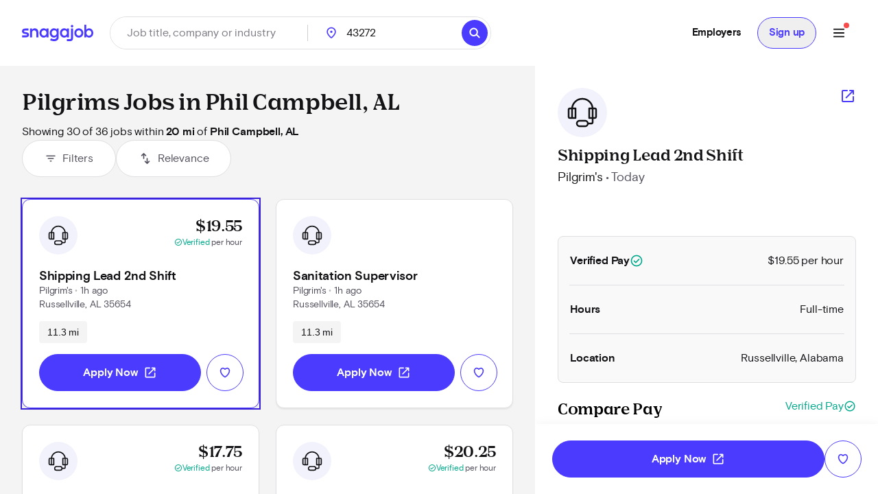

--- FILE ---
content_type: text/html; charset=utf-8
request_url: https://www.snagajob.com/find-jobs/c-pilgrims,w-phil+campbell,+al
body_size: 30201
content:
<!DOCTYPE html><html lang="en"><head><link rel="preconnect" href="https://fonts.gstatic.com" crossorigin="">
  <meta charset="utf-8">
  <title>Pilgrims Jobs in Phil Campbell, AL - Now Hiring | Snagajob</title>
  <base href="/">
  <meta name="viewport" content="width=device-width, initial-scale=1">
  <meta name="google-site-verification" content="TeCRKtPW1oYWIAZ5frm-NWW1SNUYSvC29YiTegxDnts">
  <meta name="theme-color" content="#FFFFFF">
  <link rel="icon" type="image/x-icon" href="v2assets/saj/favicons/favicon.ico">
  <link rel="icon" sizes="192x192" href="v2assets/images/icons/icon.png">
  <link rel="apple-touch-icon" href="v2assets/images/icons/icon.png">
  <meta name="msapplication-square310x310logo" content="v2assets/images/icons/icon_largetile.png">
  <meta name="msapplication-square70x70logo" content="v2assets/images/icons/icon_smalltile.png">
  <meta name="msapplication-square150x150logo" content="v2assets/images/icons/icon_mediumtile.png">
  <meta name="msapplication-wide310x150logo" content="v2assets/images/icons/icon_widetile.png">
  <meta property="og:image" content="v2assets/images/facebook_site_share.png">
  <meta property="og:image:width" content="2500">
  <meta property="og:image:height" content="1313">
  <link rel="preload" as="font" type="font/woff2" href="v2assets/saj/fonts/basis-grotesque/basis-grotesque-bold.woff2" crossorigin="" async="">
  <link rel="preload" as="font" type="font/woff2" href="v2assets/saj/fonts/basis-grotesque/basis-grotesque-regular.woff2" crossorigin="" async="">
  <link rel="preload" as="font" type="font/woff2" href="v2assets/saj/fonts/snagajob-nib/snagajob-nib-bold.woff2" crossorigin="" async="">
  <link rel="preconnect" href="https://www.gstatic.com" crossorigin="">
  <link rel="preconnect" href="https://www.google.com" crossorigin="">
  <link rel="dns-prefetch" href="https://origin.xtlo.net" crossorigin="">
  <link rel="dns-prefetch" href="https://www.gstatic.com" crossorigin="">
  <link rel="dns-prefetch" href="https://www.google.com" crossorigin="">
  <link rel="dns-prefetch" href="https://mboxedge34.tt.omtrdc.net" crossorigin="">
  <link rel="manifest" href="v2assets/json/manifest.json">
  <style>@font-face{font-family:'Material Symbols Rounded';font-style:normal;font-weight:400;font-display:block;src:url(https://fonts.gstatic.com/s/materialsymbolsrounded/v311/syl0-zNym6YjUruM-QrEh7-nyTnjDwKNJ_190FjpZIvDmUSVOK7BDB_Qb9vUSzq3wzLK-P0J-V_Zs-QtQth3-jOcbTCVpeRL2w5rwZu2rIelXxc.woff2) format('woff2');}.material-symbols-rounded{font-family:'Material Symbols Rounded';font-weight:normal;font-style:normal;font-size:24px;line-height:1;letter-spacing:normal;text-transform:none;display:inline-block;white-space:nowrap;word-wrap:normal;direction:ltr;-webkit-font-feature-settings:'liga';-webkit-font-smoothing:antialiased;}</style>
<link rel="stylesheet" href="seeker-app/styles.c0664db8ff6346a1.css"><style ng-app-id="ng">[_nghost-ng-c3469829097]:empty{display:none}

/*# sourceMappingURL=mobile-navigation-bar.component.ts-angular-inline--46.css.map*/</style><style ng-app-id="ng">[_nghost-ng-c2352292980]{--tw-bg-opacity: 1;background-color:rgb(244 244 245 / var(--tw-bg-opacity));min-height:calc(100vh - 164px)}[_nghost-ng-c2352292980]     #filter-button+span{--tw-ring-offset-shadow: var(--tw-ring-inset) 0 0 0 var(--tw-ring-offset-width) var(--tw-ring-offset-color);--tw-ring-shadow: var(--tw-ring-inset) 0 0 0 calc(0px + var(--tw-ring-offset-width)) var(--tw-ring-color);box-shadow:var(--tw-ring-offset-shadow),var(--tw-ring-shadow),var(--tw-shadow, 0 0 #0000)}.scrollbar[_ngcontent-ng-c2352292980]{-webkit-overflow-scrolling:touch}.scrollbar[_ngcontent-ng-c2352292980]::-webkit-scrollbar{-webkit-appearance:none;width:16px}.scrollbar[_ngcontent-ng-c2352292980]::-webkit-scrollbar-track{-webkit-box-shadow:inset 0 0 6px rgba(0,0,0,.2)}.scrollbar[_ngcontent-ng-c2352292980]::-webkit-scrollbar-thumb{border:4px solid rgba(0,0,0,0);background-clip:padding-box;-webkit-border-radius:8px;background-color:#00000026;-webkit-box-shadow:inset -1px -1px 0 rgba(0,0,0,.05),inset 1px 1px 0 rgba(0,0,0,.05);min-height:240px}.scrollbar[_ngcontent-ng-c2352292980]::-webkit-scrollbar-button{width:0;height:0;display:none}.scrollbar[_ngcontent-ng-c2352292980]::-webkit-scrollbar-corner{background-color:transparent}.empty-search-results-container[_ngcontent-ng-c2352292980]{height:calc(100vh - 88px);-webkit-overflow-scrolling:touch}[_nghost-ng-c2352292980]     .mat-drawer-container-has-open .mat-drawer-content{display:none}@media (min-width: 960px){[_nghost-ng-c2352292980]     .mat-drawer-container-has-open .mat-drawer-content{display:block}}  .mat-drawer-container.mat-drawer-container-explicit-backdrop{position:unset!important}  .mat-drawer-container.mat-drawer-container-explicit-backdrop   .mat-drawer-content{position:unset!important}</style><link rel="canonical" href="https://www.snagajob.com/find-jobs/c-pilgrims,w-phil+campbell,+al"><meta property="og:url" content="https://www.snagajob.com/find-jobs/c-pilgrims,w-phil+campbell,+al"><meta name="twitter:site:id" content="14117433"><style ng-app-id="ng">.mat-drawer-container{position:relative;z-index:1;color:var(--mat-sidenav-content-text-color);background-color:var(--mat-sidenav-content-background-color);box-sizing:border-box;-webkit-overflow-scrolling:touch;display:block;overflow:hidden}.mat-drawer-container[fullscreen]{top:0;left:0;right:0;bottom:0;position:absolute}.mat-drawer-container[fullscreen].mat-drawer-container-has-open{overflow:hidden}.mat-drawer-container.mat-drawer-container-explicit-backdrop .mat-drawer-side{z-index:3}.mat-drawer-container.ng-animate-disabled .mat-drawer-backdrop,.mat-drawer-container.ng-animate-disabled .mat-drawer-content,.ng-animate-disabled .mat-drawer-container .mat-drawer-backdrop,.ng-animate-disabled .mat-drawer-container .mat-drawer-content{transition:none}.mat-drawer-backdrop{top:0;left:0;right:0;bottom:0;position:absolute;display:block;z-index:3;visibility:hidden}.mat-drawer-backdrop.mat-drawer-shown{visibility:visible;background-color:var(--mat-sidenav-scrim-color)}.mat-drawer-transition .mat-drawer-backdrop{transition-duration:400ms;transition-timing-function:cubic-bezier(0.25, 0.8, 0.25, 1);transition-property:background-color,visibility}.cdk-high-contrast-active .mat-drawer-backdrop{opacity:.5}.mat-drawer-content{position:relative;z-index:1;display:block;height:100%;overflow:auto}.mat-drawer-transition .mat-drawer-content{transition-duration:400ms;transition-timing-function:cubic-bezier(0.25, 0.8, 0.25, 1);transition-property:transform,margin-left,margin-right}.mat-drawer{box-shadow:0px 8px 10px -5px rgba(0, 0, 0, 0.2), 0px 16px 24px 2px rgba(0, 0, 0, 0.14), 0px 6px 30px 5px rgba(0, 0, 0, 0.12);position:relative;z-index:4;color:var(--mat-sidenav-container-text-color);background-color:var(--mat-sidenav-container-background-color);border-top-right-radius:var(--mat-sidenav-container-shape);border-bottom-right-radius:var(--mat-sidenav-container-shape);display:block;position:absolute;top:0;bottom:0;z-index:3;outline:0;box-sizing:border-box;overflow-y:auto;transform:translate3d(-100%, 0, 0)}.cdk-high-contrast-active .mat-drawer,.cdk-high-contrast-active [dir=rtl] .mat-drawer.mat-drawer-end{border-right:solid 1px currentColor}.cdk-high-contrast-active [dir=rtl] .mat-drawer,.cdk-high-contrast-active .mat-drawer.mat-drawer-end{border-left:solid 1px currentColor;border-right:none}.mat-drawer.mat-drawer-side{z-index:2}.mat-drawer.mat-drawer-end{right:0;transform:translate3d(100%, 0, 0);border-top-left-radius:var(--mat-sidenav-container-shape);border-bottom-left-radius:var(--mat-sidenav-container-shape);border-top-right-radius:0;border-bottom-right-radius:0}[dir=rtl] .mat-drawer{border-top-left-radius:var(--mat-sidenav-container-shape);border-bottom-left-radius:var(--mat-sidenav-container-shape);border-top-right-radius:0;border-bottom-right-radius:0;transform:translate3d(100%, 0, 0)}[dir=rtl] .mat-drawer.mat-drawer-end{border-top-right-radius:var(--mat-sidenav-container-shape);border-bottom-right-radius:var(--mat-sidenav-container-shape);border-top-left-radius:0;border-bottom-left-radius:0;left:0;right:auto;transform:translate3d(-100%, 0, 0)}.mat-drawer[style*="visibility: hidden"]{display:none}.mat-drawer-side{box-shadow:none;border-right-color:var(--mat-sidenav-container-divider-color);border-right-width:1px;border-right-style:solid}.mat-drawer-side.mat-drawer-end{border-left-color:var(--mat-sidenav-container-divider-color);border-left-width:1px;border-left-style:solid;border-right:none}[dir=rtl] .mat-drawer-side{border-left-color:var(--mat-sidenav-container-divider-color);border-left-width:1px;border-left-style:solid;border-right:none}[dir=rtl] .mat-drawer-side.mat-drawer-end{border-right-color:var(--mat-sidenav-container-divider-color);border-right-width:1px;border-right-style:solid;border-left:none}.mat-drawer-inner-container{width:100%;height:100%;overflow:auto;-webkit-overflow-scrolling:touch}.mat-sidenav-fixed{position:fixed}</style><style ng-app-id="ng">[_nghost-ng-c3545330130]{display:block;width:100%}.stickyHeader[_nghost-ng-c3545330130]{position:sticky;top:0;z-index:20}@media (min-width: 960px){.stickyHeader[_nghost-ng-c3545330130]{position:static;z-index:0}}.transparent-background[_nghost-ng-c3545330130]   header[_ngcontent-ng-c3545330130]{background:transparent}[_nghost-ng-c3545330130]   .updates-drawer-container[_ngcontent-ng-c3545330130]{overflow:visible;z-index:50}[_nghost-ng-c3545330130]   .updates-drawer-container[_ngcontent-ng-c3545330130]   .mat-drawer[_ngcontent-ng-c3545330130]{width:100vw;height:100vh;background-color:#fff;position:fixed;top:0;box-shadow:-4px 0 8px -5px #29283666}@media (min-width: 600px){[_nghost-ng-c3545330130]   .updates-drawer-container[_ngcontent-ng-c3545330130]   .mat-drawer[_ngcontent-ng-c3545330130]{height:calc(100vh - 102px);width:340px}}</style><style ng-app-id="ng">[_nghost-ng-c1582118416]{display:block;width:100%}[_nghost-ng-c1582118416]   header[_ngcontent-ng-c1582118416]{min-height:78px}[_nghost-ng-c1582118416]   header.no-padding[_ngcontent-ng-c1582118416]{padding-top:0;padding-bottom:0}[_nghost-ng-c1582118416]   header[_ngcontent-ng-c1582118416]     nav-item{margin-right:0}[_nghost-ng-c1582118416]   .login-button-container[_ngcontent-ng-c1582118416]   button[_ngcontent-ng-c1582118416], [_nghost-ng-c1582118416]   .login-button-container[_ngcontent-ng-c1582118416]   a[_ngcontent-ng-c1582118416]{width:100%}[_nghost-ng-c1582118416]   mobile-menu-header[_ngcontent-ng-c1582118416]   button[_ngcontent-ng-c1582118416]{background:none;border:none;padding:0}[_nghost-ng-c1582118416]   .top-level-nav[_ngcontent-ng-c1582118416]{background:none;color:inherit;font:inherit;cursor:pointer;outline:inherit;width:100%;display:flex;align-items:center;justify-content:space-between}</style><style ng-app-id="ng">[_nghost-ng-c1477460928]{display:grid;align-items:center;color:#fff;padding:12px 16px;position:relative;background:#fff;grid-template-columns:auto 1fr;min-height:102px}@media (min-width: 960px){[_nghost-ng-c1477460928]{grid-template-columns:auto auto 1fr;padding:12px 32px}}[_nghost-ng-c1477460928]   .logo-container[_ngcontent-ng-c1477460928], [_nghost-ng-c1477460928]   .logo-container[_ngcontent-ng-c1477460928]   a[_ngcontent-ng-c1477460928]{display:flex}.utility-nav[_nghost-ng-c1477460928]   .logo-container[_ngcontent-ng-c1477460928]{display:none}.utility-nav[_nghost-ng-c1477460928]   .nav-container[_ngcontent-ng-c1477460928]{grid-column:1/3;grid-row:1/2;justify-content:space-evenly}@media (min-width: 960px){.utility-nav[_nghost-ng-c1477460928]   .logo-container[_ngcontent-ng-c1477460928]{display:block}.utility-nav[_nghost-ng-c1477460928]   .nav-container[_ngcontent-ng-c1477460928]{grid-column:3/4;grid-row:1/2;display:flex;justify-content:flex-end}}[_nghost-ng-c1477460928]   .logo[_ngcontent-ng-c1477460928]{width:120px;grid-column:1/2;grid-row:1/2}[_nghost-ng-c1477460928]   .icon-search[_ngcontent-ng-c1477460928]{font-size:28px;color:#fff}[_nghost-ng-c1477460928]   freeform-search-control[_ngcontent-ng-c1477460928]{grid-column:1/4;grid-row:2/3;margin-right:0}[_nghost-ng-c1477460928]   freeform-search-control.search-top-indent[_ngcontent-ng-c1477460928]{margin-bottom:16px}@media (min-width: 600px){[_nghost-ng-c1477460928]   freeform-search-control[_ngcontent-ng-c1477460928]{grid-column:2/3;grid-row:1/2;margin-right:16px}[_nghost-ng-c1477460928]   freeform-search-control.search-top-indent[_ngcontent-ng-c1477460928]{margin-bottom:0}}[_nghost-ng-c1477460928]   .nav-container[_ngcontent-ng-c1477460928]{grid-column:3/4;grid-row:1/2;justify-content:flex-end;display:flex;flex:1;white-space:nowrap}</style><style ng-app-id="ng">[_nghost-ng-c2821351550]{position:relative}[_nghost-ng-c2821351550]   .default-subnav[_ngcontent-ng-c2821351550]{border-radius:8px;box-shadow:0 2px 4px -1px #0003,0 4px 5px #00000024,0 1px 10px #0000001f;overflow:auto;padding:0;position:absolute;top:100%;z-index:1001}[_nghost-ng-c2821351550]   .old-button.nav-item[_ngcontent-ng-c2821351550]{border:0;font-size:16px;background:transparent}[_nghost-ng-c2821351550]   .old-button.nav-item[_ngcontent-ng-c2821351550]:focus-visible{outline-offset:2px}[_nghost-ng-c2821351550]   .old-button.nav-item.show-border[_ngcontent-ng-c2821351550]{padding:8px 24px;line-height:14px;border-radius:20px;border:1px solid #d9d9fc}[_nghost-ng-c2821351550]   a[_ngcontent-ng-c2821351550], [_nghost-ng-c2821351550]   .old-button[_ngcontent-ng-c2821351550], [_nghost-ng-c2821351550]   div[_ngcontent-ng-c2821351550], [_nghost-ng-c2821351550]   span.item-content[_ngcontent-ng-c2821351550]{display:flex;align-items:center;font-size:15px;line-height:20px;letter-spacing:-.02em;font-weight:700}[_nghost-ng-c2821351550]   a[_ngcontent-ng-c2821351550]   span.item-content.has-icon[_ngcontent-ng-c2821351550], [_nghost-ng-c2821351550]   .old-button[_ngcontent-ng-c2821351550]   span.item-content.has-icon[_ngcontent-ng-c2821351550], [_nghost-ng-c2821351550]   div[_ngcontent-ng-c2821351550]   span.item-content.has-icon[_ngcontent-ng-c2821351550], [_nghost-ng-c2821351550]   span.item-content[_ngcontent-ng-c2821351550]   span.item-content.has-icon[_ngcontent-ng-c2821351550]{flex-direction:column}[_nghost-ng-c2821351550]   a[_ngcontent-ng-c2821351550]   span.item-content.has-icon[_ngcontent-ng-c2821351550]   .menu-item-text[_ngcontent-ng-c2821351550], [_nghost-ng-c2821351550]   .old-button[_ngcontent-ng-c2821351550]   span.item-content.has-icon[_ngcontent-ng-c2821351550]   .menu-item-text[_ngcontent-ng-c2821351550], [_nghost-ng-c2821351550]   div[_ngcontent-ng-c2821351550]   span.item-content.has-icon[_ngcontent-ng-c2821351550]   .menu-item-text[_ngcontent-ng-c2821351550], [_nghost-ng-c2821351550]   span.item-content[_ngcontent-ng-c2821351550]   span.item-content.has-icon[_ngcontent-ng-c2821351550]   .menu-item-text[_ngcontent-ng-c2821351550]{margin-left:8px}@media (max-width: 599.99px),(min-width: 600px) and (max-width: 959.99px),(min-width: 960px) and (max-width: 1279.99px){[_nghost-ng-c2821351550]   a[_ngcontent-ng-c2821351550]   span.item-content.has-icon[_ngcontent-ng-c2821351550]   .menu-item-text[_ngcontent-ng-c2821351550], [_nghost-ng-c2821351550]   .old-button[_ngcontent-ng-c2821351550]   span.item-content.has-icon[_ngcontent-ng-c2821351550]   .menu-item-text[_ngcontent-ng-c2821351550], [_nghost-ng-c2821351550]   div[_ngcontent-ng-c2821351550]   span.item-content.has-icon[_ngcontent-ng-c2821351550]   .menu-item-text[_ngcontent-ng-c2821351550], [_nghost-ng-c2821351550]   span.item-content[_ngcontent-ng-c2821351550]   span.item-content.has-icon[_ngcontent-ng-c2821351550]   .menu-item-text[_ngcontent-ng-c2821351550]{font-size:14px;font-weight:600;margin-top:8px;line-height:20px}[_nghost-ng-c2821351550]   a[_ngcontent-ng-c2821351550]   span.item-content.has-icon[_ngcontent-ng-c2821351550]   .nav-icon[_ngcontent-ng-c2821351550], [_nghost-ng-c2821351550]   .old-button[_ngcontent-ng-c2821351550]   span.item-content.has-icon[_ngcontent-ng-c2821351550]   .nav-icon[_ngcontent-ng-c2821351550], [_nghost-ng-c2821351550]   div[_ngcontent-ng-c2821351550]   span.item-content.has-icon[_ngcontent-ng-c2821351550]   .nav-icon[_ngcontent-ng-c2821351550], [_nghost-ng-c2821351550]   span.item-content[_ngcontent-ng-c2821351550]   span.item-content.has-icon[_ngcontent-ng-c2821351550]   .nav-icon[_ngcontent-ng-c2821351550]{margin-right:0}}[_nghost-ng-c2821351550]   a[_ngcontent-ng-c2821351550], [_nghost-ng-c2821351550]   .old-button[_ngcontent-ng-c2821351550]{padding:12px 16px}[_nghost-ng-c2821351550]   .no-padding[_ngcontent-ng-c2821351550]   a[_ngcontent-ng-c2821351550], [_nghost-ng-c2821351550]   .no-padding[_ngcontent-ng-c2821351550]   .old-button[_ngcontent-ng-c2821351550]{padding:0}.selected[_nghost-ng-c2821351550]   a[_ngcontent-ng-c2821351550], .selected[_nghost-ng-c2821351550]   .old-button[_ngcontent-ng-c2821351550], .selected[_nghost-ng-c2821351550]   div[_ngcontent-ng-c2821351550], .selected[_nghost-ng-c2821351550]   span.item-content[_ngcontent-ng-c2821351550]{color:#4b3bff}  .mat-mdc-menu-panel.mat-mdc-menu-panel{border-radius:8px!important;background-color:#fff}  .mat-mdc-menu-panel.mat-mdc-menu-panel.custom-subnav{max-width:556px;max-height:800px}  .mat-mdc-menu-panel.mat-mdc-menu-panel .mat-mdc-menu-content{padding:0}</style><style ng-app-id="ng">mat-menu{display:none}.mat-mdc-menu-content{margin:0;padding:8px 0;list-style-type:none}.mat-mdc-menu-content:focus{outline:none}.mat-mdc-menu-content,.mat-mdc-menu-content .mat-mdc-menu-item .mat-mdc-menu-item-text{-moz-osx-font-smoothing:grayscale;-webkit-font-smoothing:antialiased;white-space:normal;font-family:var(--mat-menu-item-label-text-font);line-height:var(--mat-menu-item-label-text-line-height);font-size:var(--mat-menu-item-label-text-size);letter-spacing:var(--mat-menu-item-label-text-tracking);font-weight:var(--mat-menu-item-label-text-weight)}.mat-mdc-menu-panel{min-width:112px;max-width:280px;overflow:auto;-webkit-overflow-scrolling:touch;box-sizing:border-box;outline:0;border-radius:var(--mat-menu-container-shape);background-color:var(--mat-menu-container-color);will-change:transform,opacity}.mat-mdc-menu-panel.ng-animating{pointer-events:none}.cdk-high-contrast-active .mat-mdc-menu-panel{outline:solid 1px}.mat-mdc-menu-item{display:flex;position:relative;align-items:center;justify-content:flex-start;overflow:hidden;padding:0;padding-left:16px;padding-right:16px;-webkit-user-select:none;user-select:none;cursor:pointer;outline:none;border:none;-webkit-tap-highlight-color:rgba(0,0,0,0);cursor:pointer;width:100%;text-align:left;box-sizing:border-box;color:inherit;font-size:inherit;background:none;text-decoration:none;margin:0;align-items:center;min-height:48px}.mat-mdc-menu-item:focus{outline:none}[dir=rtl] .mat-mdc-menu-item,.mat-mdc-menu-item[dir=rtl]{padding-left:16px;padding-right:16px}.mat-mdc-menu-item::-moz-focus-inner{border:0}.mat-mdc-menu-item,.mat-mdc-menu-item:visited,.mat-mdc-menu-item:link{color:var(--mat-menu-item-label-text-color)}.mat-mdc-menu-item .mat-icon-no-color,.mat-mdc-menu-item .mat-mdc-menu-submenu-icon{color:var(--mat-menu-item-icon-color)}.mat-mdc-menu-item[disabled]{cursor:default;opacity:.38}.mat-mdc-menu-item[disabled]::after{display:block;position:absolute;content:"";top:0;left:0;bottom:0;right:0}.mat-mdc-menu-item .mat-icon{margin-right:16px}[dir=rtl] .mat-mdc-menu-item{text-align:right}[dir=rtl] .mat-mdc-menu-item .mat-icon{margin-right:0;margin-left:16px}.mat-mdc-menu-item.mat-mdc-menu-item-submenu-trigger{padding-right:32px}[dir=rtl] .mat-mdc-menu-item.mat-mdc-menu-item-submenu-trigger{padding-right:16px;padding-left:32px}.mat-mdc-menu-item:not([disabled]):hover{background-color:var(--mat-menu-item-hover-state-layer-color)}.mat-mdc-menu-item:not([disabled]).cdk-program-focused,.mat-mdc-menu-item:not([disabled]).cdk-keyboard-focused,.mat-mdc-menu-item:not([disabled]).mat-mdc-menu-item-highlighted{background-color:var(--mat-menu-item-focus-state-layer-color)}.cdk-high-contrast-active .mat-mdc-menu-item{margin-top:1px}.mat-mdc-menu-submenu-icon{position:absolute;top:50%;right:16px;transform:translateY(-50%);width:5px;height:10px;fill:currentColor}[dir=rtl] .mat-mdc-menu-submenu-icon{right:auto;left:16px;transform:translateY(-50%) scaleX(-1)}.cdk-high-contrast-active .mat-mdc-menu-submenu-icon{fill:CanvasText}.mat-mdc-menu-item .mat-mdc-menu-ripple{top:0;left:0;right:0;bottom:0;position:absolute;pointer-events:none}</style><style ng-app-id="ng">[_nghost-ng-c223820081]   .nav-link[_ngcontent-ng-c223820081]{padding:12px 16px!important;line-height:20px!important;box-sizing:border-box}[_nghost-ng-c223820081]   .nav-link[_ngcontent-ng-c223820081]:focus-visible{border-bottom:0;border-top:0}</style><style ng-app-id="ng">[_nghost-ng-c1680317891]{position:relative;display:grid;grid-gap:1px;font-size:16px;padding:0;background-color:#fff;border-radius:32px;grid-template-columns:1fr 52px}@media (min-width: 960px){[_nghost-ng-c1680317891]{grid-template-columns:minmax(150px,1fr) minmax(150px,250px) 110px auto}}.mobile[_nghost-ng-c1680317891]{grid-template-columns:1fr}[_nghost-ng-c1680317891]   .location-hint-location[_ngcontent-ng-c1680317891]{display:none;left:288px}@media (min-width: 960px){[_nghost-ng-c1680317891]   .location-hint-location[_ngcontent-ng-c1680317891]{display:inline-block}}[_nghost-ng-c1680317891]   .location-hint-search[_ngcontent-ng-c1680317891]{display:inline-block;margin-top:30px}@media (min-width: 960px){[_nghost-ng-c1680317891]   .location-hint-search[_ngcontent-ng-c1680317891]{display:none;margin-top:0}}[_nghost-ng-c1680317891]   location-search[_ngcontent-ng-c1680317891]{grid-column:1;-ms-grid-column:1}@media (min-width: 960px){[_nghost-ng-c1680317891]   location-search[_ngcontent-ng-c1680317891]{grid-column:2;-ms-grid-column:3}}[_nghost-ng-c1680317891]   location-search.alternate[_ngcontent-ng-c1680317891]{grid-column:1/span 2}[_nghost-ng-c1680317891]   distance-dropdown[_ngcontent-ng-c1680317891]{grid-column:2;-ms-grid-column:2}@media (min-width: 960px){[_nghost-ng-c1680317891]   distance-dropdown[_ngcontent-ng-c1680317891]{grid-column:3;-ms-grid-column:5}}[_nghost-ng-c1680317891]   distance-dropdown.alternate[_ngcontent-ng-c1680317891]{display:none}[_nghost-ng-c1680317891]   .location-radius-box-shadow[_ngcontent-ng-c1680317891]{grid-column:1/3;grid-row:2;box-shadow:0 2px 8px #29283666}@media (min-width: 960px){[_nghost-ng-c1680317891]   .location-radius-box-shadow[_ngcontent-ng-c1680317891]{display:none}}[_nghost-ng-c1680317891]   search-button[_ngcontent-ng-c1680317891]{display:contents}.mobile-search[_nghost-ng-c1680317891]{display:grid!important;border:1px solid #dfdfe1;height:56px;padding-left:2px;padding-right:2px;box-shadow:0 2px 4px #0000000a}[_nghost-ng-c1680317891]   .location-radius-box-shadow[_ngcontent-ng-c1680317891]{box-shadow:none}.header[_nghost-ng-c1680317891]{height:56px;border:1px solid #dfdfe1;padding:0;margin-left:0}.header[_nghost-ng-c1680317891]   keyword-search[_ngcontent-ng-c1680317891]{width:calc(100% - 56px);box-shadow:none}.header[_nghost-ng-c1680317891]   keyword-search[_ngcontent-ng-c1680317891]   input[_ngcontent-ng-c1680317891]{height:54px;padding-left:24px}.header[_nghost-ng-c1680317891]   keyword-search[_ngcontent-ng-c1680317891]   input[_ngcontent-ng-c1680317891]:focus{border-bottom:none}.header[_nghost-ng-c1680317891]   keyword-search[_ngcontent-ng-c1680317891]   icon-close[_ngcontent-ng-c1680317891]{display:none}.header[_nghost-ng-c1680317891]   location-search[_ngcontent-ng-c1680317891]{display:none}@media (min-width: 960px){.header[_nghost-ng-c1680317891]{height:48px;border:1px solid #dfdfe1;padding:0}.header[_nghost-ng-c1680317891]   keyword-search[_ngcontent-ng-c1680317891]{width:288px}.header[_nghost-ng-c1680317891]   keyword-search[_ngcontent-ng-c1680317891]:after{content:"";border-right:1px solid #cfcfd1;height:24px}.header[_nghost-ng-c1680317891]   keyword-search[_ngcontent-ng-c1680317891]   input[_ngcontent-ng-c1680317891]{height:46px;padding-left:0;border-radius:23px}.header[_nghost-ng-c1680317891]   keyword-search[_ngcontent-ng-c1680317891]   icon-close[_ngcontent-ng-c1680317891]{display:block}.header[_nghost-ng-c1680317891]   location-search[_ngcontent-ng-c1680317891]{display:block}.header[_nghost-ng-c1680317891]   location-search[_ngcontent-ng-c1680317891]   .location-pin[_ngcontent-ng-c1680317891]{top:12px!important}.header[_nghost-ng-c1680317891]   location-search[_ngcontent-ng-c1680317891]   input[_ngcontent-ng-c1680317891]{height:46px;border-radius:23px}.header[_nghost-ng-c1680317891]   search-flyout[_ngcontent-ng-c1680317891]{margin-top:8px!important}[_nghost-ng-c1680317891]   keyword-search[_ngcontent-ng-c1680317891], [_nghost-ng-c1680317891]   location-search[_ngcontent-ng-c1680317891]{display:inline-flex;align-items:center}.homePage[_nghost-ng-c1680317891]{width:930px;grid-template-columns:370px minmax(100px,1fr) 96px 64px}.homePage[_nghost-ng-c1680317891]   keyword-search[_ngcontent-ng-c1680317891]:after, .homePage[_nghost-ng-c1680317891]   location-search[_ngcontent-ng-c1680317891]:after{content:"";border-right:1px solid #cfcfd1;height:24px}}</style><style ng-app-id="ng">[_nghost-ng-c1144289301]{display:inline-block;position:relative}[_nghost-ng-c1144289301]   input.no-focus-indicator[_ngcontent-ng-c1144289301]:focus, [_nghost-ng-c1144289301]   input.no-focus-indicator[_ngcontent-ng-c1144289301]:focus-visible{outline:none}[_nghost-ng-c1144289301]   input.no-focus-indicator.focus-visible[_ngcontent-ng-c1144289301], [_nghost-ng-c1144289301]   input.no-focus-indicator.focus[_ngcontent-ng-c1144289301]{outline:none}[_nghost-ng-c1144289301]   input[_ngcontent-ng-c1144289301]{-webkit-appearance:none;width:100%;border:none;font-size:inherit;line-height:44px;padding:0 24px;border-radius:27px;height:54px;color:#131215}@media (min-width: 960px){[_nghost-ng-c1144289301]   input[_ngcontent-ng-c1144289301]{height:64px;border-radius:32px}}[_nghost-ng-c1144289301]   input[_ngcontent-ng-c1144289301]::placeholder{color:#7e7d86}[_nghost-ng-c1144289301]   input.header[_ngcontent-ng-c1144289301]{height:46px;border-radius:23px}[_nghost-ng-c1144289301]   input.header[_ngcontent-ng-c1144289301]:focus{border-bottom:none}[_nghost-ng-c1144289301]   input.header[_ngcontent-ng-c1144289301]   icon-close[_ngcontent-ng-c1144289301]{display:none}[_nghost-ng-c1144289301]   input[type=search][_ngcontent-ng-c1144289301]::-webkit-search-decoration, [_nghost-ng-c1144289301]   input[type=search][_ngcontent-ng-c1144289301]::-webkit-search-cancel-button, [_nghost-ng-c1144289301]   input[type=search][_ngcontent-ng-c1144289301]::-webkit-search-results-button, [_nghost-ng-c1144289301]   input[type=search][_ngcontent-ng-c1144289301]::-webkit-search-results-decoration{display:none}[_nghost-ng-c1144289301]   i[_ngcontent-ng-c1144289301]{position:absolute;top:calc(50% - 10px);width:20px;height:20px;font-size:20px;color:#292836}[_nghost-ng-c1144289301]   i.icon-search[_ngcontent-ng-c1144289301]{left:12px}[_nghost-ng-c1144289301]   i.icon-close[_ngcontent-ng-c1144289301]{right:12px;cursor:pointer}[_nghost-ng-c1144289301]   i.icon--active[_ngcontent-ng-c1144289301]{color:#4d64f8}[_nghost-ng-c1144289301]   .search-overlay[_ngcontent-ng-c1144289301]{top:104px;box-shadow:initial;padding:16px;width:calc(100vw - 38px);max-height:calc(100vh - 180px);max-height:calc(100dvh - 180px);overflow-y:auto;-webkit-overflow-scrolling:touch;overscroll-behavior:contain;will-change:scroll-position;transform:translateZ(0);-webkit-transform:translateZ(0)}[_nghost-ng-c1144289301]   .search-overlay[_ngcontent-ng-c1144289301]   saj-chip[_ngcontent-ng-c1144289301]{touch-action:manipulation;-webkit-tap-highlight-color:transparent}@supports (-webkit-touch-callout: none) and (not (translate: none)){[_nghost-ng-c1144289301]   .search-overlay[_ngcontent-ng-c1144289301]   saj-chip[_ngcontent-ng-c1144289301]:not(:last-child){margin-bottom:8px;margin-right:8px}}[_nghost-ng-c1144289301]   search-flyout[_ngcontent-ng-c1144289301]{margin-top:24px;border-radius:8px;max-height:calc(100vh - 250px);max-height:calc(100dvh - 250px);overflow-y:auto;-webkit-overflow-scrolling:touch;overscroll-behavior:contain}[_nghost-ng-c1144289301]   search-flyout.dynamic-default-test[_ngcontent-ng-c1144289301]{width:380px}[_nghost-ng-c1144289301]   .typeahead-prediction[_ngcontent-ng-c1144289301]{min-height:40px}[_nghost-ng-c1144289301]   .typeahead-prediction--loading[_ngcontent-ng-c1144289301]{display:flex;justify-content:center;padding:12px 16px}[_nghost-ng-c1144289301]   .typeahead-prediction--item[_ngcontent-ng-c1144289301]{touch-action:manipulation;-webkit-tap-highlight-color:transparent}[_nghost-ng-c1144289301]   .typeahead-prediction--item[_ngcontent-ng-c1144289301]:hover, [_nghost-ng-c1144289301]   .typeahead-prediction--item[_ngcontent-ng-c1144289301]:focus{background-color:#edeffe;cursor:pointer}[_nghost-ng-c1144289301]   .typeahead-prediction--item[_ngcontent-ng-c1144289301]:focus{border:none;outline:none}</style><style ng-app-id="ng">[_nghost-ng-c1938976515]{display:block;position:relative}[_nghost-ng-c1938976515]   input.no-focus-indicator[_ngcontent-ng-c1938976515]:focus, [_nghost-ng-c1938976515]   input.no-focus-indicator[_ngcontent-ng-c1938976515]:focus-visible{outline:none}[_nghost-ng-c1938976515]   input.no-focus-indicator.focus-visible[_ngcontent-ng-c1938976515], [_nghost-ng-c1938976515]   input.no-focus-indicator.focus[_ngcontent-ng-c1938976515]{outline:none}[_nghost-ng-c1938976515]   input[_ngcontent-ng-c1938976515]{width:100%;height:64px;padding:0 40px 0 56px;border-radius:32px;border:none;font-size:inherit;line-height:44px;-webkit-appearance:none;color:#131215}[_nghost-ng-c1938976515]   input.header[_ngcontent-ng-c1938976515]{height:46px;border-radius:23px}[_nghost-ng-c1938976515]   input[_ngcontent-ng-c1938976515]::placeholder{color:#7e7d86}[_nghost-ng-c1938976515]   input[type=search][_ngcontent-ng-c1938976515]::-webkit-search-decoration, [_nghost-ng-c1938976515]   input[type=search][_ngcontent-ng-c1938976515]::-webkit-search-cancel-button, [_nghost-ng-c1938976515]   input[type=search][_ngcontent-ng-c1938976515]::-webkit-search-results-button, [_nghost-ng-c1938976515]   input[type=search][_ngcontent-ng-c1938976515]::-webkit-search-results-decoration{display:none}[_nghost-ng-c1938976515]   .current-location[_ngcontent-ng-c1938976515], [_nghost-ng-c1938976515]   .location-list--item[_ngcontent-ng-c1938976515], [_nghost-ng-c1938976515]   .icon--search-box[_ngcontent-ng-c1938976515]{cursor:pointer}[_nghost-ng-c1938976515]   .current-location[_ngcontent-ng-c1938976515], [_nghost-ng-c1938976515]   .location-list--item[_ngcontent-ng-c1938976515]{padding:12px 16px;transition:background-color .3s ease-out}[_nghost-ng-c1938976515]   .current-location[_ngcontent-ng-c1938976515]:hover, [_nghost-ng-c1938976515]   .current-location[_ngcontent-ng-c1938976515]:focus, [_nghost-ng-c1938976515]   .location-list--item[_ngcontent-ng-c1938976515]:hover, [_nghost-ng-c1938976515]   .location-list--item[_ngcontent-ng-c1938976515]:focus{background-color:#edeffe}[_nghost-ng-c1938976515]   .current-location[_ngcontent-ng-c1938976515]:focus, [_nghost-ng-c1938976515]   .location-list--item[_ngcontent-ng-c1938976515]:focus{border:none;outline:none}[_nghost-ng-c1938976515]   .search-overlay[_ngcontent-ng-c1938976515]{top:115px;box-shadow:initial;padding:0;width:calc(100vw - 32px)}[_nghost-ng-c1938976515]   .search-overlay.alternate[_ngcontent-ng-c1938976515]{top:44px}[_nghost-ng-c1938976515]   .search-overlay[_ngcontent-ng-c1938976515]   .current-location[_ngcontent-ng-c1938976515], [_nghost-ng-c1938976515]   .search-overlay[_ngcontent-ng-c1938976515]   .location-list--item[_ngcontent-ng-c1938976515]{padding-left:0}[_nghost-ng-c1938976515]   .typeahead-prediction[_ngcontent-ng-c1938976515]{min-height:40px}[_nghost-ng-c1938976515]   .typeahead-prediction--loading[_ngcontent-ng-c1938976515]{display:flex;justify-content:center;padding:12px 16px}[_nghost-ng-c1938976515]   .typeahead-prediction--item[_ngcontent-ng-c1938976515]{padding:12px 16px}[_nghost-ng-c1938976515]   .typeahead-prediction--item[_ngcontent-ng-c1938976515]:hover, [_nghost-ng-c1938976515]   .typeahead-prediction--item[_ngcontent-ng-c1938976515]:focus{background-color:#edeffe;cursor:pointer}[_nghost-ng-c1938976515]   .typeahead-prediction--item[_ngcontent-ng-c1938976515]:focus{border:none;outline:none}[_nghost-ng-c1938976515]   search-flyout[_ngcontent-ng-c1938976515]{margin-top:24px;border-radius:8px}</style><style ng-app-id="ng">[_nghost-ng-c2674484307]   button[_ngcontent-ng-c2674484307]{box-shadow:none;display:flex;justify-content:center;align-items:center;height:44px;width:44px;border-radius:22px;margin-top:5px;margin-left:4px}@media (min-width: 960px){[_nghost-ng-c2674484307]   button[_ngcontent-ng-c2674484307]{height:52px;width:52px;border-radius:26px;margin-top:6px;margin-left:6px}}[_nghost-ng-c2674484307]   button[_ngcontent-ng-c2674484307]   img[_ngcontent-ng-c2674484307]{height:20px;width:20px;filter:invert(1);display:inline}@media (min-width: 960px){[_nghost-ng-c2674484307]   button.header[_ngcontent-ng-c2674484307]{height:38px;width:38px;margin-top:0;right:4px;top:4px;position:absolute;margin-right:0}}</style><meta property="og:title" content="Pilgrims Jobs in Phil Campbell, AL - Now Hiring | Snagajob"><meta name="twitter:title" content="Pilgrims Jobs in Phil Campbell, AL - Now Hiring | Snagajob"><meta name="description" content="Find hourly Pilgrims jobs in Phil Campbell, AL on Snagajob.com. Apply to 34 full-time and part-time jobs, gigs, shifts, local jobs and more!"><meta property="og:description" content="Find hourly Pilgrims jobs in Phil Campbell, AL on Snagajob.com. Apply to 34 full-time and part-time jobs, gigs, shifts, local jobs and more!"><meta name="twitter:description" content="Find hourly Pilgrims jobs in Phil Campbell, AL on Snagajob.com. Apply to 34 full-time and part-time jobs, gigs, shifts, local jobs and more!"><style ng-app-id="ng">[_nghost-ng-c2023375342]{grid-template-columns:72px auto;cursor:pointer;display:block!important;position:relative;background-color:#fff}[_nghost-ng-c2023375342]   .job-highlight[_ngcontent-ng-c2023375342]{border:1px solid #ffffff;background-color:#fff;position:absolute;width:100%;height:100%;top:0;left:100%;transition:left .2s ease-in-out}[_nghost-ng-c2023375342]   .job-highlight.highlight-in-view[_ngcontent-ng-c2023375342]{left:0}[_nghost-ng-c2023375342]   .job-card--left-col[_ngcontent-ng-c2023375342]   .job-card--logo[_ngcontent-ng-c2023375342]   img[_ngcontent-ng-c2023375342]{width:56px;border:1px solid #E9E9EA;border-radius:28px}[_nghost-ng-c2023375342]   .job-card--left-col[_ngcontent-ng-c2023375342]   .job-card--logo[_ngcontent-ng-c2023375342]   img.industry[_ngcontent-ng-c2023375342]{height:100%;display:inline;max-width:32px;border:none;filter:invert(0%) sepia(92%) saturate(0%) hue-rotate(335deg) brightness(86%) contrast(106%)}@media (min-width: 840px) and (orientation: portrait),(min-width: 1280px) and (orientation: landscape),(min-width: 600px) and (max-width: 839.99px) and (orientation: portrait),(min-width: 960px) and (max-width: 1279.99px) and (orientation: landscape){[_nghost-ng-c2023375342]{grid-template-columns:82px auto;min-width:280px}[_nghost-ng-c2023375342]   .job-card--left-col[_ngcontent-ng-c2023375342]   img[_ngcontent-ng-c2023375342]{width:50px}}.hide-ribbon-if-empty[_nghost-ng-c2023375342]   ribbon[_ngcontent-ng-c2023375342]:not(:empty){margin-top:16px}.hide-ribbon-if-empty[_nghost-ng-c2023375342]   ribbon[_ngcontent-ng-c2023375342]:empty{display:none}.brand-stacking[_nghost-ng-c2023375342]:before, .brand-stacking[_nghost-ng-c2023375342]:after{content:"";position:absolute;background:#fff;left:50%;transform:translate(-50%);height:6px;border-bottom-left-radius:12px;border-bottom-right-radius:12px;border-bottom-width:1px;border-left-width:1px;border-right-width:1px;border-style:solid;border-color:#dfdfe1}.brand-stacking[_nghost-ng-c2023375342]:before{bottom:-7px;width:85%}.brand-stacking[_nghost-ng-c2023375342]:after{bottom:-13px;width:75%}.brand-stacking.border-primary-500[_nghost-ng-c2023375342]:before{bottom:-9px}.brand-stacking.border-primary-500[_nghost-ng-c2023375342]:after{bottom:-15px}[_nghost-ng-c2023375342]   .industry[_ngcontent-ng-c2023375342]{filter:invert(73%) sepia(5%) saturate(248%) hue-rotate(202deg) brightness(94%) contrast(85%)}.job-card--title[_ngcontent-ng-c2023375342]   h2[_ngcontent-ng-c2023375342]{-webkit-line-clamp:2;display:-webkit-box;-webkit-box-orient:vertical}</style><style ng-app-id="ng">[_nghost-ng-c2848286083]{display:inline-block}

/*# sourceMappingURL=icon-customer-service.component.ts-angular-inline--7.css.map*/</style><style ng-app-id="ng">[_nghost-ng-c2568119494]{display:inline-block}

/*# sourceMappingURL=icon-other-services.component.ts-angular-inline--36.css.map*/</style><style ng-app-id="ng">[_nghost-ng-c3844497608]{display:inline-block}

/*# sourceMappingURL=icon-agriculture.component.ts-angular-inline--3.css.map*/</style><style ng-app-id="ng">[_nghost-ng-c2948719532]{display:inline-block}

/*# sourceMappingURL=icon-fitness-spa.component.ts-angular-inline--10.css.map*/</style><style ng-app-id="ng">[_nghost-ng-c2931837683]{display:inline-block}

/*# sourceMappingURL=icon-food-beverage.component.ts-angular-inline--11.css.map*/</style><style ng-app-id="ng">.icon-20[_ngcontent-ng-c2313688786]{height:20px;width:20px}.read-more__content[_ngcontent-ng-c2313688786]{position:relative;max-height:384px;overflow:hidden;display:-webkit-box;-webkit-box-orient:vertical}.read-more__content[_ngcontent-ng-c2313688786]   .read-more__fade[_ngcontent-ng-c2313688786]{z-index:1;position:absolute;bottom:0;width:100%;max-width:1070px;height:80px;background:linear-gradient(#fff0,#fff) left repeat}  .merchandising-container{margin-top:32px;border-bottom-width:1px;--tw-border-opacity: 1;border-color:rgb(233 233 234 / var(--tw-border-opacity));padding-bottom:32px}@media (min-width: 960px){  .merchandising-container{padding-bottom:48px;margin-top:48px}}  .merchandising-container.empty{display:none}.merch-bb[_ngcontent-ng-c2313688786]{border-bottom-width:1px;--tw-border-opacity: 1;border-color:rgb(233 233 234 / var(--tw-border-opacity));padding-bottom:32px}@media (min-width: 960px){.merch-bb[_ngcontent-ng-c2313688786]{padding-bottom:48px}}</style><style ng-app-id="ng">[_nghost-ng-c634402638]     a{color:#155cf3!important}.prose[_ngcontent-ng-c634402638]     pre{color:#131215}.job-description[_ngcontent-ng-c634402638]     div{word-wrap:break-word}.job-description[_ngcontent-ng-c634402638]     pre{background-color:transparent;border:none;font:inherit;margin:0;padding:0;white-space:pre-wrap;overflow:hidden;word-break:break-word}.job-description[_ngcontent-ng-c634402638]     img{max-width:100%}</style><style ng-app-id="ng">@keyframes _ngcontent-ng-c1588245184_expand-up{0%{height:0}to{height:var(--to-height)}}div[_ngcontent-ng-c1588245184] > span[_ngcontent-ng-c1588245184]{height:var(--to-height)}div.animate[_ngcontent-ng-c1588245184]   span[_ngcontent-ng-c1588245184]{animation:.5s ease-in 0s _ngcontent-ng-c1588245184_expand-up}

/*# sourceMappingURL=seeker-k-bins.component.css.map*/</style></head>
<body>
  <app ng-version="17.1.3" class="" ng-server-context="ssr"><a class="hidden desktop:block shadow-300 z-20 absolute left-8 -top-[150px] text-primary-500 bg-white font-bold p-16 rounded-4 opacity-0 focus-visible:opacity-100 focus-visible:top-8" href="/#main-content"> Skip to main content
</a><seeker-header _nghost-ng-c3545330130="" class="stickyHeader ng-star-inserted"><!----><!----><logged-out-header _ngcontent-ng-c3545330130="" _nghost-ng-c1582118416="" class="ng-star-inserted"><header _ngcontent-ng-c1582118416="" class="sirius flex !py-24 px-16 ng-tns-c1477460928-2 bg-white ng-star-inserted" _nghost-ng-c1477460928="" data-snagtag="app-header"><div _ngcontent-ng-c1477460928="" class="logo-container tablet:mr-24 flex items-center ng-tns-c1477460928-2 ng-star-inserted"><a _ngcontent-ng-c1477460928="" class="flex flex-col items-center whitespace-nowrap ng-tns-c1477460928-2 ng-star-inserted" href="/" data-snagtag="header-logo"><saj-logo _ngcontent-ng-c1477460928="" class="ng-tns-c1477460928-2 ng-star-inserted"><svg viewBox="0 0 132 30" xmlns="http://www.w3.org/2000/svg" width="104"><g fill="#4b3bff"><path d="M6.81613 23.1302H.320707v-3.7101H7.94092c.96444-.0326 1.44782-.3544 1.44782-.9677 0-2.7097-9.38641303-.0653-9.38641303-6.4524 0-3.09677 2.18683303-4.99961 5.94697303-4.99961h6.2049v3.71011H4.88726c-.70648.0326-1.18986.548-1.18986 1.1939 0 2.8379 9.3864 0 9.3864 6.4197 0 2.9686-2.0265 4.8061-6.26999 4.8061M30.3158 13.9355v9.225h-3.6973v-8.6444c0-2.614-1.8639-4.1927-4.0832-4.1927-2.2194 0-3.7927 1.5483-3.7927 3.6447v9.1947h-3.6974V7.00039h3.6974v2.19433c.9644-1.58104 2.8933-2.58143 4.9198-2.58143 4.0506 0 6.6558 2.80762 6.6558 7.32221M36.0699 15.0641c0 2.7097 1.8964 4.9367 4.6293 4.9367 2.733 0 4.6944-2.0334 4.6944-4.9367 0-2.677-1.5756-4.9366-4.4039-4.9366-2.6353 0-4.9198 2.0008-4.9198 4.9366Zm9.3237-5.96733V7.00039h3.6974V23.1302h-3.6974v-2.0964c-.8692 1.4528-3.0211 2.4835-5.1754 2.4835-4.3714 0-7.8131-3.7101-7.8131-8.4508 0-4.7408 3.4394-8.48352 7.8131-8.48352 2.1543 0 4.3086 1.03303 5.1754 2.51613M55.0054 15.0641c0-2.9358 2.2821-4.9366 4.9198-4.9366 2.8282 0 4.4039 2.2899 4.4039 4.9366 0 2.9359-1.9614 4.9367-4.6944 4.9367-2.7329 0-4.6293-2.227-4.6293-4.9367Zm4.1483 8.4509c2.2495 0 4.3411-1.0331 5.1754-2.4835v1.1286c0 2.4205-1.7685 3.9689-4.6944 4.0972-1.8963.0956-4.0506-.4198-5.7866-1.3875l-1.8011 3.225c2.0567 1.2266 4.8222 1.9029 7.683 1.9029 5.1127 0 8.2942-3.0642 8.2942-7.5158V7.00039h-3.6974v2.09638c-.8367-1.48309-2.9259-2.51613-5.1755-2.51613-4.3086 0-7.8131 3.77536-7.8131 8.48346 0 4.7081 3.472 8.4509 7.8131 8.4509M73.9735 15.0641c0 2.7097 1.8963 4.9367 4.6292 4.9367 2.733 0 4.6944-2.0334 4.6944-4.9367 0-2.677-1.5756-4.9366-4.4039-4.9366-2.6353 0-4.9197 2.0008-4.9197 4.9366Zm9.3236-5.96733V7.00039h3.6974V23.1302h-3.6974v-2.0964c-.8691 1.4528-3.0211 2.4835-5.1754 2.4835-4.3713 0-7.8131-3.7101-7.8131-8.4508 0-4.7408 3.4394-8.48352 7.8131-8.48352 2.1543 0 4.3086 1.03303 5.1754 2.51613"></path><path d="M83.2948 30v-3.7101h5.5612c1.2549 0 2.0265-.7742 2.0265-2.6444V7.00039h3.6974V24.3218c0 3.6448-1.994 5.6782-5.4334 5.6782h-5.8517ZM95.0307 2.67703c0 1.25923-1.0295 2.32258-2.3146 2.32258-1.2852 0-2.2822-1.06568-2.2822-2.32258S91.496.387096 92.7161.387096c1.2851 0 2.3146 1.065684 2.3146 2.289934ZM96.9596 15.0968c0-4.8061 3.6324-8.45086 8.2944-8.45086 4.662 0 8.359 3.64476 8.359 8.45086 0 4.806-3.632 8.3878-8.359 8.3878s-8.2944-3.6121-8.2944-8.3878Zm3.6324 0c0 2.7423 2.026 4.8387 4.662 4.8387 2.635 0 4.757-2.0964 4.757-4.8387s-2.089-4.8714-4.757-4.8714c-2.668 0-4.662 2.0964-4.662 4.8714ZM119.302 15.0641c0 2.9033 1.961 4.9367 4.694 4.9367 2.733 0 4.63-2.227 4.63-4.9367 0-2.9358-2.25-4.9366-4.92-4.9366s-4.404 2.2573-4.404 4.9366Zm12.698 0c0 4.7105-3.407 8.4205-7.748 8.4205-2.154 0-4.309-1.0656-5.175-2.5161v2.1617h-3.633V0h3.633v9.16207c.869-1.45278 3.021-2.51613 5.175-2.51613 4.341 0 7.748 3.71006 7.748 8.42056"></path></g></svg></saj-logo><!----><!----><!----><!----></a><!----><!----></div><!----><!----><!----><freeform-search-control _ngcontent-ng-c1477460928="" role="search" class="!flex header-search-control tablet:ml-24 mt-12 tablet:mt-0 ng-tns-c1477460928-2 header ng-star-inserted" _nghost-ng-c1680317891="" data-snagtag="search-menu-control-desktop"><keyword-search _ngcontent-ng-c1680317891="" _nghost-ng-c1144289301="" class="ng-tns-c1144289301-4 ng-star-inserted"><!----><!----><!----><!----><input _ngcontent-ng-c1144289301="" nofocusindicator="" autocomplete="off" type="search" aria-label="keyword" class="ng-tns-c1144289301-4 header ng-untouched ng-pristine ng-valid no-focus-indicator ng-star-inserted" placeholder="Job title, company or industry" inputmode="search" data-snagtag="keyword" value=""><!----><!----><!----><!----><!----></keyword-search><location-search _ngcontent-ng-c1680317891="" _nghost-ng-c1938976515="" class="ng-tns-c1938976515-5 alternate ng-star-inserted"><span _ngcontent-ng-c1938976515="" role="button" tabindex="0" aria-label="Current Location" class="material-symbols-rounded text-[20px] text-primary-500 absolute left-[14px] top-[calc(50%-10px)] desktop:left-24 cursor-pointer ng-tns-c1938976515-5 ng-star-inserted" data-snagtag="geo">location_on</span><!----><!----><input _ngcontent-ng-c1938976515="" nofocusindicator="" type="search" aria-label="location" autocomplete="off" class="ng-tns-c1938976515-5 header ng-untouched ng-pristine ng-valid no-focus-indicator" placeholder="City, state or zip" data-snagtag="location" inputmode="search" value="43272"><!----><!----></location-search><!----><!----><search-button _ngcontent-ng-c1680317891="" _nghost-ng-c2674484307="" class="alternate ng-star-inserted" data-snagtag="search-but"><button _ngcontent-ng-c2674484307="" aria-label="Find jobs" class="bg-primary-500 header" data-snagtag="search-nav"><img _ngcontent-ng-c2674484307="" src="/v2assets/saj/images/icons/functional/sirius-search.svg" alt="search" aria-hidden="true" width="16" height="16" aria-label="search"></button></search-button><!----></freeform-search-control><!----><!----><nav _ngcontent-ng-c1477460928="" role="navigation" class="nav-container ng-tns-c1477460928-2 my-4 desktop:my-0"><nav-item _ngcontent-ng-c1582118416="" class="hidden tablet:flex items-center ng-star-inserted" _nghost-ng-c2821351550=""><div _ngcontent-ng-c2821351550="" class=""><!----><!----><!----><!----><!----><button _ngcontent-ng-c2821351550="" class="old-button cursor-pointer nav-item text-gray-900 ng-star-inserted" id="employers" aria-expanded="false" data-snagtag="employers"><span _ngcontent-ng-c2821351550="" class="item-content ng-star-inserted"><!----><span _ngcontent-ng-c2821351550="" sajbadge="" class="menu-item-text whitespace-nowrap ng-star-inserted" aria-describedby="38ee7fec-b90b-4ef4-bdc4-8834de8e4869">Employers<!----></span><!----><!----><!----></span><!----></button><!----><!----><!----></div><!----></nav-item><!----><nav-item _ngcontent-ng-c1582118416="" class="flex items-center ng-star-inserted" _nghost-ng-c2821351550=""><div _ngcontent-ng-c2821351550="" class=""><!----><!----><!----><!----><button _ngcontent-ng-c2821351550="" sajbutton="" class="old-button mx-16 desktop:mx-8 !outline-0 border border-primary-500 border-solid focus-visible:ring-4 focus-visible:ring-primary-300 hover:border-primary-600 hover:text-primary-600 inline-flex justify-center px-24 py-12 rounded-[100px] text-primary-500 ui-strong-md ng-star-inserted" id="sign-up" aria-expanded="false" data-snagtag="sign-up"><span _ngcontent-ng-c2821351550="" class="item-content ng-star-inserted"><!----><span _ngcontent-ng-c2821351550="" sajbadge="" class="menu-item-text whitespace-nowrap ng-star-inserted" aria-describedby="389bc3bd-9147-4bac-b69a-c0328d7566be">Sign up<!----></span><!----><!----><!----></span><!----></button><!----><!----><!----><!----></div><!----></nav-item><!----><nav-item _ngcontent-ng-c1582118416="" class="hidden desktop:flex items-center ng-star-inserted" _nghost-ng-c2821351550=""><div _ngcontent-ng-c2821351550="" class=""><!----><!----><!----><!----><!----><!----><!----><div _ngcontent-ng-c2821351550="" class="cursor-pointer nav-item ng-star-inserted" data-snagtag="desktop-menu-toggle"><button _ngcontent-ng-c2821351550="" class="mat-mdc-menu-trigger old-button cursor-pointer nav-item text-gray-900 rounded-8 hover:!bg-gray-50 hover:!border-gray-50" aria-expanded="false" data-snagtag="desktop-menu-toggle" aria-haspopup="menu"><span _ngcontent-ng-c2821351550="" class="item-content has-icon ng-star-inserted"><span _ngcontent-ng-c2821351550="" sajbadge="" class="flex ng-star-inserted" aria-describedby="5a20402c-6f6f-4777-9701-d414a55ca53e"><div _ngcontent-ng-c1582118416="" icon="" class="relative flex items-center justify-center"><svg _ngcontent-ng-c1582118416="" width="8" height="8" viewBox="0 0 8 8" fill="none" xmlns="http://www.w3.org/2000/svg" class="absolute -top-[6px] -right-[6px] ng-star-inserted"><circle _ngcontent-ng-c1582118416="" cx="4" cy="4" r="4" fill="#F64C4C"></circle></svg><!----><seeker-icon-hamburger _ngcontent-ng-c1582118416="" class="text-gray-900 w-[18px] h-[18px] inline-block ng-star-inserted"><svg viewBox="0 0 20 20"><path fill-rule="evenodd" d="M1 4a1 1 0 0 1 1-1h16a1 1 0 1 1 0 2H2a1 1 0 0 1-1-1ZM1 10a1 1 0 0 1 1-1h16a1 1 0 1 1 0 2H2a1 1 0 0 1-1-1ZM1 16a1 1 0 0 1 1-1h16a1 1 0 1 1 0 2H2a1 1 0 0 1-1-1Z"></path></svg></seeker-icon-hamburger><!----></div></span><!----><!----><!----><!----></span><!----></button><!----></div><mat-menu _ngcontent-ng-c2821351550="" class="ng-star-inserted"><!----></mat-menu><!----></div><!----></nav-item><!----><button _ngcontent-ng-c1582118416="" id="mobileMenuBtn" ngprojectas="nav-item" class="px-16 py-12 flex desktop:hidden items-center relative ng-star-inserted" aria-expanded="false" aria-label="menu" data-snagtag="mobile-menu-toggle"><div _ngcontent-ng-c1582118416="" class="relative"><svg _ngcontent-ng-c1582118416="" width="8" height="8" viewBox="0 0 8 8" fill="none" xmlns="http://www.w3.org/2000/svg" class="absolute -top-[6px] -right-[6px] ng-star-inserted"><circle _ngcontent-ng-c1582118416="" cx="4" cy="4" r="4" fill="#F64C4C"></circle></svg><!----><seeker-icon-hamburger _ngcontent-ng-c1582118416="" class="text-gray-900 w-[18px] h-[18px] inline-block ng-star-inserted"><svg viewBox="0 0 20 20"><path fill-rule="evenodd" d="M1 4a1 1 0 0 1 1-1h16a1 1 0 1 1 0 2H2a1 1 0 0 1-1-1ZM1 10a1 1 0 0 1 1-1h16a1 1 0 1 1 0 2H2a1 1 0 0 1-1-1ZM1 16a1 1 0 0 1 1-1h16a1 1 0 1 1 0 2H2a1 1 0 0 1-1-1Z"></path></svg></seeker-icon-hamburger><!----></div></button><!----></nav><!----></header><!----></logged-out-header><!----><!----><!----></seeker-header><!----><div id="main-content"><!----><router-outlet></router-outlet><search-page _nghost-ng-c2352292980="" class="ng-tns-c2352292980-0 block ng-star-inserted"><!----><!----><!----><!----><mat-drawer-container _ngcontent-ng-c2352292980="" class="mat-drawer-container bg-gray-50 ng-tns-c2352292980-0"><!----><mat-drawer _ngcontent-ng-c2352292980="" tabindex="-1" class="mat-drawer overflow-hidden w-screen transition-[width] ease-in duration-500 h-full !z-[100] !bg-white ng-tns-c3519248442-1 ng-trigger ng-trigger-transform desktop:w-[500px] mat-drawer-end mat-drawer-side mat-drawer-opened ng-star-inserted bg-white" style="transform: none; visibility: visible;"><div cdkscrollable="" class="mat-drawer-inner-container ng-tns-c3519248442-1"><!----><job-details _ngcontent-ng-c2352292980="" class="block tablet:m-32 ng-tns-c2352292980-0 sirius-apply-button sirius-buttons ng-star-inserted" _nghost-ng-c2313688786=""><!----><div _ngcontent-ng-c2313688786="" class="relative flex mb-12 place-content-between ng-star-inserted"><div _ngcontent-ng-c2313688786="" data-snagtag="company-logo" class=""><a _ngcontent-ng-c2313688786="" tabindex="-1" aria-hidden="true" href="/company/pilgrims" class="ng-star-inserted"><seeker-avatar _ngcontent-ng-c2313688786="" size="large" class="ng-star-inserted"><div role="img" class="industry-icon bg-primary-100 text-gray-900 flex items-center justify-center overflow-hidden rounded-full large w-[72px] h-[72px] ng-star-inserted" aria-label="Pilgrim's Industry Icon (No Logo Provided)"><seeker-icon-customer-service _nghost-ng-c2848286083="" class="ng-star-inserted"><svg _ngcontent-ng-c2848286083="" viewBox="0 0 48 48"><path _ngcontent-ng-c2848286083="" fill-rule="evenodd" d="M6 19.25a.75.75 0 0 0-.75.75v10a.75.75 0 0 0 .75.75h6.75v-11.5H6Zm0-2.5h8c.69 0 1.25.56 1.25 1.25v14c0 .69-.56 1.25-1.25 1.25H6A3.25 3.25 0 0 1 2.75 30V20A3.25 3.25 0 0 1 6 16.75ZM42 30.75a.75.75 0 0 0 .75-.75V20a.75.75 0 0 0-.75-.75h-6.75v11.5H42Zm2.298 1.548A3.25 3.25 0 0 1 42 33.25h-8c-.69 0-1.25-.56-1.25-1.25V18c0-.69.56-1.25 1.25-1.25h8A3.25 3.25 0 0 1 45.25 20v10a3.25 3.25 0 0 1-.952 2.298Z"></path><path _ngcontent-ng-c2848286083="" fill-rule="evenodd" d="M24 5.25A13.75 13.75 0 0 0 10.25 19v13h-2.5V19a16.25 16.25 0 0 1 32.5 0v19A3.25 3.25 0 0 1 37 41.25h-5.162v-2.5H37a.75.75 0 0 0 .75-.75V19A13.75 13.75 0 0 0 24 5.25Z"></path><path _ngcontent-ng-c2848286083="" fill-rule="evenodd" d="M20 37.25a2.75 2.75 0 1 0 0 5.5h8a2.75 2.75 0 1 0 0-5.5h-8ZM14.75 40c0-2.9 2.35-5.25 5.25-5.25h8a5.25 5.25 0 1 1 0 10.5h-8A5.25 5.25 0 0 1 14.75 40Z"></path></svg></seeker-icon-customer-service><!----></div><!----><!----></seeker-avatar><!----></a><!----><!----></div><div _ngcontent-ng-c2313688786="" class="flex items-center desktop:items-start"><div _ngcontent-ng-c2313688786="" class="mr-32"><button _ngcontent-ng-c2313688786="" sajbutton="" class="desktop:hidden !outline-0 border border-solid border-transparent focus-visible:border-gray-50 focus-visible:ring-4 focus-visible:ring-primary-300 hover:bg-gray-50 hover:border-gray-50 hover:text-primary-600 inline-flex justify-center px-24 py-16 rounded-[100px] text-primary-500 ui-strong-md ng-star-inserted"> Share <seeker-icon-share-ios _ngcontent-ng-c2313688786="" class="h-[20px] w-[20px] ml-8 inline-block ng-star-inserted"><svg viewBox="0 0 20 20"><path fill-rule="evenodd" d="M6.252 4.995a.884.884 0 0 1 .001-1.25l3.13-3.12a.884.884 0 0 1 1.25 0l3.12 3.13a.884.884 0 1 1-1.251 1.248L10.005 2.5 7.502 4.997a.884.884 0 0 1-1.25-.002Z"></path><path fill-rule="evenodd" d="M10.007.366c.489 0 .884.397.883.885l-.012 10a.884.884 0 0 1-1.768-.002l.012-10c.001-.488.397-.884.885-.883Z"></path><path fill-rule="evenodd" d="M2 8.867C2 7.836 2.796 7 3.778 7h.889c.49 0 .889.418.889.933 0 .516-.398.934-.89.934h-.888v9.266h12.444V8.867h-.889c-.49 0-.889-.418-.889-.934 0-.515.398-.933.89-.933h.888C17.204 7 18 7.836 18 8.867v9.266C18 19.164 17.204 20 16.222 20H3.778C2.796 20 2 19.164 2 18.133V8.867Z"></path></svg></seeker-icon-share-ios><!----><!----></button><!----><!----></div><div _ngcontent-ng-c2313688786="" class="ng-star-inserted"><a _ngcontent-ng-c2313688786="" data-snagtag="new-tab" target="_blank" class="text-primary-500 hover:text-primary-600 ng-star-inserted" aria-label="Open this Shipping Lead 2nd Shift in a new tab" href="/jobs/1216907945"><span _ngcontent-ng-c2313688786="" class="material-symbols-rounded">open_in_new</span></a><!----><!----><!----></div><!----><!----></div></div><!----><!----><div _ngcontent-ng-c2313688786="" id="job__info-primary" class="ng-star-inserted"><div _ngcontent-ng-c2313688786="" class=""><div _ngcontent-ng-c2313688786=""><!----><div _ngcontent-ng-c2313688786="" class="job__header-logo mb-24"><div _ngcontent-ng-c2313688786="" class="break-words"><h2 _ngcontent-ng-c2313688786="" id="jobTitle" class="text-gray-900 heading-250 job__title ng-star-inserted"> Shipping Lead 2nd Shift </h2><!----><!----><div _ngcontent-ng-c2313688786=""><div _ngcontent-ng-c2313688786="" class="inline-block mt-4"><div _ngcontent-ng-c2313688786="" class="text-gray-900 body-lg ng-star-inserted"><a _ngcontent-ng-c2313688786="" data-snagtag="company-name" href="/company/pilgrims" aria-label="Pilgrim's company" class="ng-star-inserted"> Pilgrim's
<!----></a><!----><!----></div><!----></div><!----><div _ngcontent-ng-c2313688786="" class="text-gray-700 body-lg inline-block ng-star-inserted"><span _ngcontent-ng-c2313688786="" class="mx-4">•</span>Today </div><!----></div></div></div><job-quick-info _ngcontent-ng-c2313688786="" class="empty:hidden flex-wrap gap-8 inline-flex"><saj-label-list arialabelledby="quickInfo" class="children:!ring-[0px] flex flex-wrap gap-8 outline-0" tabindex="0" aria-labelledby="aaeec2fe-1ae0-476a-93f2-d7f5a90faf4c quickInfo" role="group"><!----><!----><!----><!----><!----><!----><!----><!----><!----><!----><!----><!----><!----><!----><!----><!----><span class="sr-only" id="aaeec2fe-1ae0-476a-93f2-d7f5a90faf4c"> Use left and right arrow keys to navigate
</span></saj-label-list></job-quick-info><!----><!----><!----><!----><div _ngcontent-ng-c2313688786="" class="ng-star-inserted"><job-benefits _ngcontent-ng-c2313688786="" class="block mb-24 mt-24 ng-star-inserted"><table aria-label="Pay, hours, and schedule information" class="grid text-gray-900 bg-gray-25 rounded-8 border-[1px] border-gray-200 px-16 w-full ui-strong-md ng-star-inserted"><tbody class="[&amp;&gt;tr]:border-b-[1px] [&amp;&gt;tr]:border-gray-200 [&amp;&gt;tr:last-child]:border-b-0 ng-star-inserted"><tr class="flex py-24 justify-between ng-star-inserted"><th sajtooltip="Provided by the employer" scope="row" class="flex items-center gap-8 whitespace-nowrap w-fit h-fit ng-star-inserted" aria-describedby="2b879d48-55d2-40dd-ba84-981ce499f569"> Verified Pay <span class="material-symbols-rounded text-[20px] text-mint-700">check_circle</span></th><span class="sr-only ng-star-inserted" id="2b879d48-55d2-40dd-ba84-981ce499f569">Provided by the employer</span><!----><td class="flex justify-end text-right ui-md ml-24 line-clamp-3 ng-star-inserted" data-snagtag="job-wage"> $19.55 per hour </td><!----><!----></tr><!----><tr class="flex py-24 justify-between ng-star-inserted"><th scope="row" class="flex items-center whitespace-nowrap">Hours</th><td class="flex items-center text-right ui-md ml-24" data-snagtag="job-categories"> Full-time </td></tr><!----><tr class="flex py-24 justify-between ng-star-inserted"><th scope="row" class="flex items-center whitespace-nowrap">Location</th><td class="flex items-center justify-end text-right ui-md ml-24" data-snagtag="location"><!----><span class="inline-flex ng-star-inserted"><span> Russellville,<!----> Alabama </span><!----></span><!----><!----><!----><!----></td></tr><!----></tbody><!----><!----></table><!----></job-benefits><!----></div><!----><div _ngcontent-ng-c2313688786="" class="flex justify-between ng-star-inserted"><h3 _ngcontent-ng-c2313688786="" class="heading-250 mb-4">Compare Pay</h3><span _ngcontent-ng-c2313688786="" sajtooltip="Provided by the employer" class="ui-md text-mint-700 flex items-center gap-4 w-fit h-fit ng-star-inserted" aria-describedby="6d1dd686-a83a-4e9c-8e14-57c0bbff2e7f"> Verified Pay <span _ngcontent-ng-c2313688786="" class="material-symbols-rounded text-[18px]">check_circle</span></span><span _ngcontent-ng-c2313688786="" class="sr-only ng-star-inserted" id="6d1dd686-a83a-4e9c-8e14-57c0bbff2e7f">Provided by the employer</span><!----><!----><!----></div><div _ngcontent-ng-c2313688786="" class="text-gray-800 body-md mt-12 ng-star-inserted"> This job pays <!----><span _ngcontent-ng-c2313688786="" class="text-gray-800 body-strong-md ng-star-inserted"> about average </span> compared to similar jobs in your area. <!----><!----><!----></div><job-wage-histogram _ngcontent-ng-c2313688786="" class="block my-32 h-[200px] ng-star-inserted"><seeker-k-bins class="h-[200px] block h-[144px] relative ng-star-inserted" _nghost-ng-c1588245184=""><div _ngcontent-ng-c1588245184="" class="py-4 h-full flex flex-col"><div _ngcontent-ng-c1588245184="" class="gap-4 h-full grid items-end" style="grid-template-columns: repeat(9, 1fr);"><span _ngcontent-ng-c1588245184="" class="m-[2px] w-full rounded-[30px] inline-block bg-gray-300 ng-star-inserted" style="--to-height: 37.77777777777778%;"></span><span _ngcontent-ng-c1588245184="" class="m-[2px] w-full rounded-[30px] inline-block bg-gray-300 ng-star-inserted" style="--to-height: 45.55555555555556%;"></span><span _ngcontent-ng-c1588245184="" class="m-[2px] w-full rounded-[30px] inline-block bg-gray-300 ng-star-inserted" style="--to-height: 53.33333333333334%;"></span><span _ngcontent-ng-c1588245184="" class="m-[2px] w-full rounded-[30px] inline-block bg-gray-300 ng-star-inserted" style="--to-height: 61.111111111111114%;"></span><span _ngcontent-ng-c1588245184="" class="m-[2px] w-full rounded-[30px] inline-block bg-primary-500 ng-star-inserted" style="--to-height: 68.88888888888889%;"></span><span _ngcontent-ng-c1588245184="" class="m-[2px] w-full rounded-[30px] inline-block bg-gray-300 ng-star-inserted" style="--to-height: 76.66666666666667%;"></span><span _ngcontent-ng-c1588245184="" class="m-[2px] w-full rounded-[30px] inline-block bg-gray-300 ng-star-inserted" style="--to-height: 84.44444444444444%;"></span><span _ngcontent-ng-c1588245184="" class="m-[2px] w-full rounded-[30px] inline-block bg-gray-300 ng-star-inserted" style="--to-height: 92.22222222222223%;"></span><span _ngcontent-ng-c1588245184="" class="m-[2px] w-full rounded-[30px] inline-block bg-gray-300 ng-star-inserted" style="--to-height: 100%;"></span><!----></div><div _ngcontent-ng-c1588245184="" class="mt-8 grid gap-4" style="grid-template-columns: repeat(9, 1fr);"><p _ngcontent-ng-c1588245184="" class="text-center ui-sm text-gray-700 ng-star-inserted" style="grid-column: 1;"> $14.52</p><!----><!----><!----><!----><p _ngcontent-ng-c1588245184="" class="text-center text-primary-500 ui-strong-sm ui-sm text-gray-700 ng-star-inserted" style="grid-column: 5;"> $19.55</p><!----><!----><!----><!----><p _ngcontent-ng-c1588245184="" class="text-center ui-sm text-gray-700 ng-star-inserted" style="grid-column: 9;"> $27.42</p><!----><!----></div></div></seeker-k-bins><!----></job-wage-histogram><button _ngcontent-ng-c2313688786="" sajbutton="" class="w-full !outline-0 border border-primary-500 border-solid focus-visible:ring-4 focus-visible:ring-primary-300 hover:border-primary-600 hover:text-primary-600 inline-flex justify-center px-24 py-16 rounded-[100px] text-primary-500 ui-strong-md ng-star-inserted"> Find similar jobs that pay more </button><!----><hr _ngcontent-ng-c2313688786="" class="border-gray-100 my-32 ng-star-inserted"><!----><h3 _ngcontent-ng-c2313688786="" class="heading-250 mb-4">About this job</h3><div _ngcontent-ng-c2313688786="" class="read-more__content ng-star-inserted"><!----><jobs-description _ngcontent-ng-c2313688786="" _nghost-ng-c634402638="" class="block relative"><div _ngcontent-ng-c634402638="" class="job-description relative prose body-md text-gray-900"><div _ngcontent-ng-c634402638="" data-snagtag="job-description"><div _ngcontent-ng-c634402638="" class="ng-star-inserted">**Description**
      
    
      
    Pay: $19.55 per hour (includes incentive) plus $2.00 for the second shift differential.
      
    
      
    Hours: 2:00 p.m. - 10:00 p.m.
      
    
      
    + Must be capable of performing math skills required by the job.
      
    
      
    + Must be able to perform all jobs in the shipping department.
      
    
      
    + Must meet the following, but not limited to, essentials functions with or without accommodations:
      
    
      
    + Repetitive motion includes full extension of arms to shoulder height.
      
    
      
    + Repetitive elbow, wrist, hand, and finger motion.
      
    
      
    + Must be able to lift a maximum 90 lbs. not less than 30 times per 4.5-hour period from floor level to a maximum height of 6 feet.
      
    
      
    + Job includes standing for at least 4.5 hours within a work area, or walking distances longer than 100 feet covering an area that exceeds 50,000 square feet.
      
    
      
    + Must withstand a damp and cold work area with a temperature range of -20 to 0 degrees Fahrenheit for 10 hours.
      
    
      
    + Assist Management in:
      
    
      
    + Employee placement.
      
    
      
    + Assessment of controls.
      
    
      
    + Gathering information.
      
    
      
    + Maintaining quality standards.
      
    
      
    + Maintaining effective communication concerning production.
      
    
      
    + Maintaining written records for the department.
      
    
      
    + Assist Employees in (by):
      
    
      
    + Administering short breaks.
      
    
      
    + Maintaining work area.
      
    
      
    + Explaining company policy-procedure.
      
    
      
    + Maintaining effective communication concerning production.
      
    
      
    + Recording information.
      
    
      
    EOE, including disability/vets 
     </div><!----><!----><!----></div></div></jobs-description></div><!----><!----><hr _ngcontent-ng-c2313688786="" class="border-gray-100 my-32"><!----><div _ngcontent-ng-c2313688786="" class="ng-star-inserted"><div _ngcontent-ng-c2352292980="" merchandising="" class="ng-star-inserted"><!----></div><!----><!----></div><!----><!----><div _ngcontent-ng-c2352292980="" merchandisingseo="" class="ng-star-inserted"><!----><!----></div><!----><!----><!----><!----><!----><!----><!----></div><!----></div></div><!----><div _ngcontent-ng-c2313688786="" class="absolute left-0 right-0 bottom-0 p-24 z-10 bg-white shadow-200 ng-star-inserted"><div _ngcontent-ng-c2313688786="" class="desktop:mb-16 last:mb-0 ng-star-inserted"><div _ngcontent-ng-c2313688786="" class="hidden desktop:flex justify-left mt-24 w-full gap-8 !mt-0 ng-star-inserted"><apply-button _ngcontent-ng-c2313688786="" class="w-full inline-block"><button sajbutton="" class="whitespace-nowrap w-full justify-center text-center items-center !outline-0 bg-primary-500 border border-primary-500 border-solid focus-visible:ring-4 focus-visible:ring-primary-300 hover:bg-primary-600 hover:border-primary-600 inline-flex px-24 py-16 rounded-[100px] text-white ui-strong-md ng-star-inserted" aria-label="Apply Now to Shipping Lead 2nd Shift at Pilgrim's" data-snagtag="apply-button" data-testid="Apply Now"> Apply Now <span sajbuttonsuffix="" class="material-symbols-rounded ng-star-inserted" style="margin-left: 8px; height: 16px; width: 16px;"> open_in_new <!----><!----><!----></span><!----><!----><!----></button><!----><!----></apply-button><save-job _ngcontent-ng-c2313688786=""><button sajiconbutton="" class="bg-white !outline-0 border border-primary-500 border-solid focus-visible:ring-4 focus-visible:ring-primary-300 hover:border-primary-600 hover:text-primary-600 inline-flex justify-center p-16 rounded-[100px] text-primary-500" aria-pressed="false" aria-label="Save job"><div class="h-[20px] w-[20px] flex items-center justify-center"><seeker-icon-heart sajbuttonicon="" class="text-primary-500 w-12 h-12 standalone inline-block" data-snagtag="jd-save-job" style="height: 16px; width: 16px;"><svg viewBox="0 0 20 20"><!----><path d="M17.387 2.556c-.9-.946-1.902-1.399-2.913-1.502-.98-.102-1.902.144-2.642.473-.751.33-1.372.772-1.812 1.111a8.386 8.386 0 0 0-1.802-1.131c-.74-.34-1.661-.586-2.652-.483-1.011.102-2.022.575-2.933 1.522-1.962 2.056-2.022 5.05-.89 7.908 1.14 2.87 3.543 5.81 6.906 8.124.4.278.87.422 1.351.422.48 0 .95-.144 1.351-.411 3.363-2.324 5.766-5.266 6.907-8.135 1.13-2.859 1.07-5.852-.891-7.898h.02Zm-.96 7.116c-.962 2.417-3.064 5.06-6.167 7.2a.412.412 0 0 1-.24.071c-.08 0-.17-.02-.24-.072-3.103-2.139-5.205-4.782-6.166-7.199-.971-2.437-.72-4.432.46-5.676.601-.628 1.192-.864 1.712-.926.54-.062 1.101.072 1.642.319a6.76 6.76 0 0 1 1.36.853c.171.144.301.258.391.35.04.041.08.072.1.093l.02.02a.97.97 0 0 0 1.431.01l.02-.02s.05-.051.1-.093c.09-.082.231-.205.401-.339.35-.278.831-.607 1.372-.843.55-.237 1.11-.37 1.661-.32.52.052 1.091.289 1.682.896 1.19 1.244 1.431 3.25.46 5.676Z"></path></svg></seeker-icon-heart></div></button><!----></save-job></div><!----></div><!----></div><!----><!----><!----><!----><!----><!----><!----><!----><!----><!----><!----><!----><!----><!----><!----><!----><!----></job-details><!----><div _ngcontent-ng-c2352292980="" class="mt-32 desktop:mt-48 ng-tns-c2352292980-0 mx-32 ng-star-inserted"><report-job-button _ngcontent-ng-c2352292980="" class="ng-tns-c2352292980-0"><button class="flex items-center gap-8 text-primary-500 mb-4 ml-4 bg-white ng-star-inserted" tabindex="0"><span class="material-symbols-rounded text-[18px]">flag_2</span><span class="ui-strong-md">Report this job</span></button><!----></report-job-button></div><!----><!----><!----><!----><div _ngcontent-ng-c2352292980="" class="flex h-full w-full absolute top-0 left-0 bg-white z-50 items-center justify-center ng-tns-c3519248442-1 hidden"><saj-spinner _ngcontent-ng-c2352292980="" class="ng-tns-c2352292980-0 animate-spin inline-block text-primary-500"><svg viewBox="0 0 40 40" width="40" height="40"><path d="M40 20c0 11.0457-8.9543 20-20 20S0 31.0457 0 20 8.9543 0 20 0c2.3375 0 4.5814.401007 6.6665 1.13798 1.0412.36799 1.4673 1.56954.9973 2.56882-.4705 1.00024-1.6606 1.41608-2.7118 1.07427C23.3927 4.27405 21.7284 4 20 4 11.1634 4 4 11.1634 4 20s7.1634 16 16 16 16-7.1634 16-16c0-1.0993.7656-2.0957 1.8564-2.2321 1.0972-.1371 2.1116.6423 2.1378 1.7477.0039.161.0058.3225.0058.4844Z"></path></svg></saj-spinner></div></div></mat-drawer><mat-drawer-content _ngcontent-ng-c2352292980="" class="mat-drawer-content desktop:!mr-[500px]"><div _ngcontent-ng-c2352292980="" class="relative bg-gray-50 w-full tablet:flex ng-tns-c2352292980-0 desktop:h-[calc(100vh-96px)] ng-star-inserted"><section _ngcontent-ng-c2352292980="" aria-label="search results" class="bg-gray-50 scrollbar desktop:overflow-y-scroll tablet:flex-auto tablet:relative tablet:min-h-full tablet:max-h-full tablet:overflow-y-auto ng-tns-c2352292980-0"><div _ngcontent-ng-c2352292980="" class="tablet:max-w-[1448px] tablet:m-auto tablet:relative ng-tns-c2352292980-0"><div _ngcontent-ng-c2352292980="" itemscope="" itemtype="https://schema.org/ItemList" class="relative min-h-full desktop:pb-[180px] ng-tns-c2352292980-0"><!----><search-results-header _ngcontent-ng-c2352292980="" class="block bg-gray-50 ng-tns-c2352292980-0 ng-star-inserted"><div class="flex flex-wrap justify-between items-end p-32 gap-24 ng-star-inserted"><div class="block"><h1 itemprop="name" class="mb-4 tablet:mb-8 tablet:heading-250 max-w-full whitespace-nowrap overflow-hidden text-ellipsis text-gray-900 tablet:heading-400 ui-md !font-medium tablet:!font-bold ng-star-inserted" title="Pilgrims Jobs in Phil Campbell, AL"> Pilgrims Jobs in Phil Campbell, AL </h1><!----><span class="body-md text-gray-900 ng-star-inserted"> Showing 30 of 36 jobs <span class="ng-star-inserted"><span class="ng-star-inserted">within <span class="body-strong-md">20 mi</span></span><!----><span class="ng-star-inserted"> of <span class="body-strong-md">Phil Campbell, AL</span></span><!----><!----></span><!----></span><!----><!----></div><div class="flex gap-12"><saj-chip data-snagtag="filters-chip" aria-label="Filters" class="bg-white border border-gray-200 flex focus-visible:ring-4 focus-visible:ring-primary-300 hover:border-primary-500 hover:cursor-pointer items-center justify-center max-w-full outline-0 px-32 py-16 rounded-[100px] text-gray-700 ui-md w-max" role="button" tabindex="0" aria-pressed="false"><span sajchipprefix="" class="material-symbols-rounded" style="margin-right: 8px; height: 20px; width: 20px; min-width: 20px;">filter_list</span><span class="max-w-full overflow-hidden whitespace-nowrap text-ellipsis"> Filters <!----></span></saj-chip><sort-button class="inline-block" data-snagtag="results-sort"><button sajmenutrigger="" sajbutton="" class="tablet:!px-32 tablet:!py-16 tablet:!text-gray-700 tablet:!ui-md tablet:!bg-white tablet:border tablet:!border-gray-200 tablet:hover:!border-primary-500 !outline-0 !px-0 border border-solid border-transparent focus-visible:ring-4 focus-visible:ring-primary-300 hover:text-primary-600 inline-flex justify-center px-24 py-16 rounded-[100px] text-primary-500 ui-strong-md inline-block" aria-label="Relevance"><span sajbuttonprefix="" class="material-symbols-rounded ng-star-inserted" style="margin-right: 8px; height: 16px; width: 16px;">swap_vert</span> Relevance <!----><!----></button><!----><saj-menu id="ce4d5442-a152-468a-bae8-138f4aa64fc7" role="menu"><!----></saj-menu></sort-button></div></div><!----><!----><!----><!----><!----><!----><!----></search-results-header><!----><!----><!----><div _ngcontent-ng-c2352292980="" tabindex="-1" class="outline-none ng-tns-c2352292980-0 ng-star-inserted"><div _ngcontent-ng-c2352292980="" class="ng-tns-c2352292980-0 ng-star-inserted"><div _ngcontent-ng-c2352292980="" class="bg-gray-50 tablet:grid tablet:grid-cols-[repeat(auto-fill,_minmax(342px,_1fr))] tablet:auto-rows-[minmax(min-content,max-content)] tablet:gap-24 tablet:mx-32 tablet:mb-32 ng-tns-c2352292980-0" role="tablist"><job-card _ngcontent-ng-c2352292980="" sajcard="" cdkmonitorelementfocus="" itemprop="itemListElement" itemscope="" itemtype="https://schema.org/ListItem" tabindex="0" class="m-16 tablet:m-0 tablet:h-full tablet:shadow-100 ng-tns-c2352292980-0 hide-ribbon-if-empty bg-white border cursor-pointer desktop:p-24 flex flex-col focus-visible:ring-4 focus-visible:ring-primary-300 focus-within:border-primary-500 p-16 rounded-12 ng-star-inserted border-primary-500 hover:border-primary-600 outline outline-[2px] outline-primary-500 outline-primary-600" _nghost-ng-c2023375342="" id="job-1" role="tab" aria-label="Shipping Lead 2nd Shift at Pilgrim's" aria-controls="details_1216907945" aria-selected="true"><div _ngcontent-ng-c2023375342="" class="h-full flex flex-col justify-between relative"><meta _ngcontent-ng-c2023375342="" itemprop="position" content="1"><meta _ngcontent-ng-c2023375342="" itemprop="url" content="https://www.snagajob.com/jobs/1216907945?searchResponseId=69fa7cd0-5a54-4cb9-8d21-04d06536c871"><!----><!----><span _ngcontent-ng-c2023375342="" class="ng-star-inserted"></span><!----><div _ngcontent-ng-c2023375342=""><div _ngcontent-ng-c2023375342="" class="job-card--left-col grid grid-cols-[min-content_1fr] relative rounded-[4px]"><div _ngcontent-ng-c2023375342="" class="job-card--logo mb-[19px] items-center justify-center rounded-[28px] h-[56px] w-[56px]"><seeker-avatar _ngcontent-ng-c2023375342=""><div role="img" class="industry-icon bg-primary-100 text-gray-900 flex items-center justify-center overflow-hidden rounded-full w-[56px] h-[56px] ng-star-inserted" aria-label="Pilgrim's Industry Icon (No Logo Provided)"><seeker-icon-customer-service _nghost-ng-c2848286083="" class="ng-star-inserted"><svg _ngcontent-ng-c2848286083="" viewBox="0 0 48 48"><path _ngcontent-ng-c2848286083="" fill-rule="evenodd" d="M6 19.25a.75.75 0 0 0-.75.75v10a.75.75 0 0 0 .75.75h6.75v-11.5H6Zm0-2.5h8c.69 0 1.25.56 1.25 1.25v14c0 .69-.56 1.25-1.25 1.25H6A3.25 3.25 0 0 1 2.75 30V20A3.25 3.25 0 0 1 6 16.75ZM42 30.75a.75.75 0 0 0 .75-.75V20a.75.75 0 0 0-.75-.75h-6.75v11.5H42Zm2.298 1.548A3.25 3.25 0 0 1 42 33.25h-8c-.69 0-1.25-.56-1.25-1.25V18c0-.69.56-1.25 1.25-1.25h8A3.25 3.25 0 0 1 45.25 20v10a3.25 3.25 0 0 1-.952 2.298Z"></path><path _ngcontent-ng-c2848286083="" fill-rule="evenodd" d="M24 5.25A13.75 13.75 0 0 0 10.25 19v13h-2.5V19a16.25 16.25 0 0 1 32.5 0v19A3.25 3.25 0 0 1 37 41.25h-5.162v-2.5H37a.75.75 0 0 0 .75-.75V19A13.75 13.75 0 0 0 24 5.25Z"></path><path _ngcontent-ng-c2848286083="" fill-rule="evenodd" d="M20 37.25a2.75 2.75 0 1 0 0 5.5h8a2.75 2.75 0 1 0 0-5.5h-8ZM14.75 40c0-2.9 2.35-5.25 5.25-5.25h8a5.25 5.25 0 1 1 0 10.5h-8A5.25 5.25 0 0 1 14.75 40Z"></path></svg></seeker-icon-customer-service><!----></div><!----><!----></seeker-avatar></div><div _ngcontent-ng-c2023375342="" class="pl-24 text-right flex flex-col items-end ng-star-inserted"><span _ngcontent-ng-c2023375342="" class="heading-250 text-gray-900 ng-star-inserted" data-snagtag="job-verified-wage"> $19.55 </span><span _ngcontent-ng-c2023375342="" sajtooltip="Provided by the employer" class="ui-xs text-mint-700 flex items-center gap-4 w-fit h-fit ng-star-inserted" data-snagtag="job-verified-wage-description" aria-describedby="2e7bed05-18bc-48ea-80ef-25aabe57b44e"><span _ngcontent-ng-c2023375342="" class="material-symbols-rounded text-[12px]">check_circle</span><span _ngcontent-ng-c2023375342=""> Verified <span _ngcontent-ng-c2023375342="" class="text-gray-700">per hour</span></span></span><span _ngcontent-ng-c2023375342="" class="sr-only ng-star-inserted" id="2e7bed05-18bc-48ea-80ef-25aabe57b44e">Provided by the employer</span><!----><!----><!----><!----></div><!----><!----></div><div _ngcontent-ng-c2023375342="" class="pl-0"><div _ngcontent-ng-c2023375342="" class="job-card--title ng-star-inserted"><h2 _ngcontent-ng-c2023375342="" class="heading-md mt-0 mb-0 line-clamp-2 ng-star-inserted" data-snagtag="job-title"><a _ngcontent-ng-c2023375342="" tabindex="-1" class="heading-100 text-gray-900 ng-star-inserted" href="/jobs/1216907945">Shipping Lead 2nd Shift</a><!----><!----></h2><!----></div><div _ngcontent-ng-c2023375342="" class="ui-sm text-gray-700 ng-star-inserted"><p _ngcontent-ng-c2023375342="" class="flex mb-4"><span _ngcontent-ng-c2023375342="" class="truncate" data-snagtag="company-name"> Pilgrim's <!----><!----></span><span _ngcontent-ng-c2023375342="" class="text-gray-400 whitespace-pre ng-star-inserted"> • </span><span _ngcontent-ng-c2023375342="" class="whitespace-pre ng-star-inserted">1h ago</span><!----></p><p _ngcontent-ng-c2023375342="" class="whitespace-pre">Russellville, AL 35654</p></div><!----><!----><job-quick-info _ngcontent-ng-c2023375342="" class="empty:hidden mt-16 flex-wrap gap-8 inline-flex ng-star-inserted"><saj-label-list arialabelledby="quickInfo" class="children:!ring-[0px] flex flex-wrap gap-8 outline-0" tabindex="0" aria-labelledby="09516b25-9bc2-4759-b596-e835e7c5db6f quickInfo" role="group"><!----><!----><!----><!----><!----><!----><!----><!----><!----><!----><saj-label data-snagtag="distance-label" id="e14c3dbf-0a0b-4269-b585-5b186877a57b" role="listitem" class="bg-gray-50 inline-flex items-center max-w-full px-12 py-8 rounded-4 text-gray-900 ui-medium-sm ng-star-inserted"><span class="max-w-full overflow-hidden whitespace-nowrap text-ellipsis">11.3 mi</span></saj-label><!----><!----><!----><!----><!----><!----><span class="sr-only" id="09516b25-9bc2-4759-b596-e835e7c5db6f"> Use left and right arrow keys to navigate
</span></saj-label-list></job-quick-info><!----><!----><!----><!----></div></div><div _ngcontent-ng-c2023375342=""><!----><!----><div _ngcontent-ng-c2023375342="" class="mt-16 w-full grid grid-cols-[auto_52px] gap-x-8 ng-star-inserted"><apply-button _ngcontent-ng-c2023375342=""><button sajbutton="" class="whitespace-nowrap w-full justify-center text-center items-center inJobCard !outline-0 bg-primary-500 border border-primary-500 border-solid focus-visible:ring-4 focus-visible:ring-primary-300 hover:bg-primary-600 hover:border-primary-600 inline-flex px-24 py-16 rounded-[100px] text-white ui-strong-md ng-star-inserted" aria-label="Apply Now to Shipping Lead 2nd Shift at Pilgrim's" data-snagtag="apply-button" data-testid="Apply Now"> Apply Now <span sajbuttonsuffix="" class="material-symbols-rounded ng-star-inserted" style="margin-left: 8px; height: 16px; width: 16px;"> open_in_new <!----><!----><!----></span><!----><!----><!----></button><!----><!----></apply-button><save-job _ngcontent-ng-c2023375342="" class="ng-star-inserted"><button sajiconbutton="" class="bg-white !outline-0 border border-primary-500 border-solid focus-visible:ring-4 focus-visible:ring-primary-300 hover:border-primary-600 hover:text-primary-600 inline-flex justify-center p-16 rounded-[100px] text-primary-500" aria-pressed="false" aria-label="Save job"><div class="h-[20px] w-[20px] flex items-center justify-center"><seeker-icon-heart sajbuttonicon="" class="text-primary-500 w-12 h-12 standalone inline-block" data-snagtag="results-save-job" style="height: 16px; width: 16px;"><svg viewBox="0 0 20 20"><!----><path d="M17.387 2.556c-.9-.946-1.902-1.399-2.913-1.502-.98-.102-1.902.144-2.642.473-.751.33-1.372.772-1.812 1.111a8.386 8.386 0 0 0-1.802-1.131c-.74-.34-1.661-.586-2.652-.483-1.011.102-2.022.575-2.933 1.522-1.962 2.056-2.022 5.05-.89 7.908 1.14 2.87 3.543 5.81 6.906 8.124.4.278.87.422 1.351.422.48 0 .95-.144 1.351-.411 3.363-2.324 5.766-5.266 6.907-8.135 1.13-2.859 1.07-5.852-.891-7.898h.02Zm-.96 7.116c-.962 2.417-3.064 5.06-6.167 7.2a.412.412 0 0 1-.24.071c-.08 0-.17-.02-.24-.072-3.103-2.139-5.205-4.782-6.166-7.199-.971-2.437-.72-4.432.46-5.676.601-.628 1.192-.864 1.712-.926.54-.062 1.101.072 1.642.319a6.76 6.76 0 0 1 1.36.853c.171.144.301.258.391.35.04.041.08.072.1.093l.02.02a.97.97 0 0 0 1.431.01l.02-.02s.05-.051.1-.093c.09-.082.231-.205.401-.339.35-.278.831-.607 1.372-.843.55-.237 1.11-.37 1.661-.32.52.052 1.091.289 1.682.896 1.19 1.244 1.431 3.25.46 5.676Z"></path></svg></seeker-icon-heart></div></button><!----></save-job><!----></div><!----></div><!----><!----></div><!----></job-card><!----><job-card _ngcontent-ng-c2352292980="" sajcard="" cdkmonitorelementfocus="" itemprop="itemListElement" itemscope="" itemtype="https://schema.org/ListItem" tabindex="0" class="m-16 tablet:m-0 tablet:h-full tablet:shadow-100 ng-tns-c2352292980-0 hide-ribbon-if-empty bg-white border border-gray-200 cursor-pointer desktop:p-24 flex flex-col focus-visible:border-primary-500 focus-visible:outline-0 focus-visible:ring-4 focus-visible:ring-primary-300 focus-within:border-primary-500 hover:border-gray-500 p-16 rounded-12 ng-star-inserted" _nghost-ng-c2023375342="" id="job-2" role="tab" aria-label="Sanitation Supervisor at Pilgrim's" aria-controls="details_1208622448" aria-selected="false"><div _ngcontent-ng-c2023375342="" class="h-full flex flex-col justify-between relative"><meta _ngcontent-ng-c2023375342="" itemprop="position" content="2"><meta _ngcontent-ng-c2023375342="" itemprop="url" content="https://www.snagajob.com/jobs/1208622448?searchResponseId=69fa7cd0-5a54-4cb9-8d21-04d06536c871"><!----><!----><span _ngcontent-ng-c2023375342="" class="ng-star-inserted"></span><!----><div _ngcontent-ng-c2023375342=""><div _ngcontent-ng-c2023375342="" class="job-card--left-col grid grid-cols-[min-content_1fr] relative rounded-[4px]"><div _ngcontent-ng-c2023375342="" class="job-card--logo mb-[19px] items-center justify-center rounded-[28px] h-[56px] w-[56px]"><seeker-avatar _ngcontent-ng-c2023375342=""><div role="img" class="industry-icon bg-primary-100 text-gray-900 flex items-center justify-center overflow-hidden rounded-full w-[56px] h-[56px] ng-star-inserted" aria-label="Pilgrim's Industry Icon (No Logo Provided)"><seeker-icon-customer-service _nghost-ng-c2848286083="" class="ng-star-inserted"><svg _ngcontent-ng-c2848286083="" viewBox="0 0 48 48"><path _ngcontent-ng-c2848286083="" fill-rule="evenodd" d="M6 19.25a.75.75 0 0 0-.75.75v10a.75.75 0 0 0 .75.75h6.75v-11.5H6Zm0-2.5h8c.69 0 1.25.56 1.25 1.25v14c0 .69-.56 1.25-1.25 1.25H6A3.25 3.25 0 0 1 2.75 30V20A3.25 3.25 0 0 1 6 16.75ZM42 30.75a.75.75 0 0 0 .75-.75V20a.75.75 0 0 0-.75-.75h-6.75v11.5H42Zm2.298 1.548A3.25 3.25 0 0 1 42 33.25h-8c-.69 0-1.25-.56-1.25-1.25V18c0-.69.56-1.25 1.25-1.25h8A3.25 3.25 0 0 1 45.25 20v10a3.25 3.25 0 0 1-.952 2.298Z"></path><path _ngcontent-ng-c2848286083="" fill-rule="evenodd" d="M24 5.25A13.75 13.75 0 0 0 10.25 19v13h-2.5V19a16.25 16.25 0 0 1 32.5 0v19A3.25 3.25 0 0 1 37 41.25h-5.162v-2.5H37a.75.75 0 0 0 .75-.75V19A13.75 13.75 0 0 0 24 5.25Z"></path><path _ngcontent-ng-c2848286083="" fill-rule="evenodd" d="M20 37.25a2.75 2.75 0 1 0 0 5.5h8a2.75 2.75 0 1 0 0-5.5h-8ZM14.75 40c0-2.9 2.35-5.25 5.25-5.25h8a5.25 5.25 0 1 1 0 10.5h-8A5.25 5.25 0 0 1 14.75 40Z"></path></svg></seeker-icon-customer-service><!----></div><!----><!----></seeker-avatar></div><div _ngcontent-ng-c2023375342="" class="pl-24 text-right flex flex-col items-end ng-star-inserted"><!----><!----><!----></div><!----><!----></div><div _ngcontent-ng-c2023375342="" class="pl-0"><div _ngcontent-ng-c2023375342="" class="job-card--title ng-star-inserted"><h2 _ngcontent-ng-c2023375342="" class="heading-md mt-0 mb-0 line-clamp-2 ng-star-inserted" data-snagtag="job-title"><a _ngcontent-ng-c2023375342="" tabindex="-1" class="heading-100 text-gray-900 ng-star-inserted" href="/jobs/1208622448">Sanitation Supervisor</a><!----><!----></h2><!----></div><div _ngcontent-ng-c2023375342="" class="ui-sm text-gray-700 ng-star-inserted"><p _ngcontent-ng-c2023375342="" class="flex mb-4"><span _ngcontent-ng-c2023375342="" class="truncate" data-snagtag="company-name"> Pilgrim's <!----><!----></span><span _ngcontent-ng-c2023375342="" class="text-gray-400 whitespace-pre ng-star-inserted"> • </span><span _ngcontent-ng-c2023375342="" class="whitespace-pre ng-star-inserted">1h ago</span><!----></p><p _ngcontent-ng-c2023375342="" class="whitespace-pre">Russellville, AL 35654</p></div><!----><!----><job-quick-info _ngcontent-ng-c2023375342="" class="empty:hidden mt-16 flex-wrap gap-8 inline-flex ng-star-inserted"><saj-label-list arialabelledby="quickInfo" class="children:!ring-[0px] flex flex-wrap gap-8 outline-0" tabindex="0" aria-labelledby="610f54d0-84a8-4b26-ab5c-3fb4e8ace96e quickInfo" role="group"><!----><!----><!----><!----><!----><!----><!----><!----><!----><!----><saj-label data-snagtag="distance-label" id="5e0287b5-1972-4fe5-8cbb-4e705391732b" role="listitem" class="bg-gray-50 inline-flex items-center max-w-full px-12 py-8 rounded-4 text-gray-900 ui-medium-sm ng-star-inserted"><span class="max-w-full overflow-hidden whitespace-nowrap text-ellipsis">11.3 mi</span></saj-label><!----><!----><!----><!----><!----><!----><span class="sr-only" id="610f54d0-84a8-4b26-ab5c-3fb4e8ace96e"> Use left and right arrow keys to navigate
</span></saj-label-list></job-quick-info><!----><!----><!----><!----></div></div><div _ngcontent-ng-c2023375342=""><!----><!----><div _ngcontent-ng-c2023375342="" class="mt-16 w-full grid grid-cols-[auto_52px] gap-x-8 ng-star-inserted"><apply-button _ngcontent-ng-c2023375342=""><button sajbutton="" class="whitespace-nowrap w-full justify-center text-center items-center inJobCard !outline-0 bg-primary-500 border border-primary-500 border-solid focus-visible:ring-4 focus-visible:ring-primary-300 hover:bg-primary-600 hover:border-primary-600 inline-flex px-24 py-16 rounded-[100px] text-white ui-strong-md ng-star-inserted" aria-label="Apply Now to Sanitation Supervisor at Pilgrim's" data-snagtag="apply-button" data-testid="Apply Now"> Apply Now <span sajbuttonsuffix="" class="material-symbols-rounded ng-star-inserted" style="margin-left: 8px; height: 16px; width: 16px;"> open_in_new <!----><!----><!----></span><!----><!----><!----></button><!----><!----></apply-button><save-job _ngcontent-ng-c2023375342="" class="ng-star-inserted"><button sajiconbutton="" class="bg-white !outline-0 border border-primary-500 border-solid focus-visible:ring-4 focus-visible:ring-primary-300 hover:border-primary-600 hover:text-primary-600 inline-flex justify-center p-16 rounded-[100px] text-primary-500" aria-pressed="false" aria-label="Save job"><div class="h-[20px] w-[20px] flex items-center justify-center"><seeker-icon-heart sajbuttonicon="" class="text-primary-500 w-12 h-12 standalone inline-block" data-snagtag="results-save-job" style="height: 16px; width: 16px;"><svg viewBox="0 0 20 20"><!----><path d="M17.387 2.556c-.9-.946-1.902-1.399-2.913-1.502-.98-.102-1.902.144-2.642.473-.751.33-1.372.772-1.812 1.111a8.386 8.386 0 0 0-1.802-1.131c-.74-.34-1.661-.586-2.652-.483-1.011.102-2.022.575-2.933 1.522-1.962 2.056-2.022 5.05-.89 7.908 1.14 2.87 3.543 5.81 6.906 8.124.4.278.87.422 1.351.422.48 0 .95-.144 1.351-.411 3.363-2.324 5.766-5.266 6.907-8.135 1.13-2.859 1.07-5.852-.891-7.898h.02Zm-.96 7.116c-.962 2.417-3.064 5.06-6.167 7.2a.412.412 0 0 1-.24.071c-.08 0-.17-.02-.24-.072-3.103-2.139-5.205-4.782-6.166-7.199-.971-2.437-.72-4.432.46-5.676.601-.628 1.192-.864 1.712-.926.54-.062 1.101.072 1.642.319a6.76 6.76 0 0 1 1.36.853c.171.144.301.258.391.35.04.041.08.072.1.093l.02.02a.97.97 0 0 0 1.431.01l.02-.02s.05-.051.1-.093c.09-.082.231-.205.401-.339.35-.278.831-.607 1.372-.843.55-.237 1.11-.37 1.661-.32.52.052 1.091.289 1.682.896 1.19 1.244 1.431 3.25.46 5.676Z"></path></svg></seeker-icon-heart></div></button><!----></save-job><!----></div><!----></div><!----><!----></div><!----></job-card><!----><job-card _ngcontent-ng-c2352292980="" sajcard="" cdkmonitorelementfocus="" itemprop="itemListElement" itemscope="" itemtype="https://schema.org/ListItem" tabindex="0" class="m-16 tablet:m-0 tablet:h-full tablet:shadow-100 ng-tns-c2352292980-0 hide-ribbon-if-empty bg-white border border-gray-200 cursor-pointer desktop:p-24 flex flex-col focus-visible:border-primary-500 focus-visible:outline-0 focus-visible:ring-4 focus-visible:ring-primary-300 focus-within:border-primary-500 hover:border-gray-500 p-16 rounded-12 ng-star-inserted" _nghost-ng-c2023375342="" id="job-3" role="tab" aria-label="Custodian/Housekeeping 3rd Shift at Pilgrim's" aria-controls="details_1216898762" aria-selected="false"><div _ngcontent-ng-c2023375342="" class="h-full flex flex-col justify-between relative"><meta _ngcontent-ng-c2023375342="" itemprop="position" content="3"><meta _ngcontent-ng-c2023375342="" itemprop="url" content="https://www.snagajob.com/jobs/1216898762?searchResponseId=69fa7cd0-5a54-4cb9-8d21-04d06536c871"><!----><!----><span _ngcontent-ng-c2023375342="" class="ng-star-inserted"></span><!----><div _ngcontent-ng-c2023375342=""><div _ngcontent-ng-c2023375342="" class="job-card--left-col grid grid-cols-[min-content_1fr] relative rounded-[4px]"><div _ngcontent-ng-c2023375342="" class="job-card--logo mb-[19px] items-center justify-center rounded-[28px] h-[56px] w-[56px]"><seeker-avatar _ngcontent-ng-c2023375342=""><div role="img" class="industry-icon bg-primary-100 text-gray-900 flex items-center justify-center overflow-hidden rounded-full w-[56px] h-[56px] ng-star-inserted" aria-label="Pilgrim's Industry Icon (No Logo Provided)"><seeker-icon-customer-service _nghost-ng-c2848286083="" class="ng-star-inserted"><svg _ngcontent-ng-c2848286083="" viewBox="0 0 48 48"><path _ngcontent-ng-c2848286083="" fill-rule="evenodd" d="M6 19.25a.75.75 0 0 0-.75.75v10a.75.75 0 0 0 .75.75h6.75v-11.5H6Zm0-2.5h8c.69 0 1.25.56 1.25 1.25v14c0 .69-.56 1.25-1.25 1.25H6A3.25 3.25 0 0 1 2.75 30V20A3.25 3.25 0 0 1 6 16.75ZM42 30.75a.75.75 0 0 0 .75-.75V20a.75.75 0 0 0-.75-.75h-6.75v11.5H42Zm2.298 1.548A3.25 3.25 0 0 1 42 33.25h-8c-.69 0-1.25-.56-1.25-1.25V18c0-.69.56-1.25 1.25-1.25h8A3.25 3.25 0 0 1 45.25 20v10a3.25 3.25 0 0 1-.952 2.298Z"></path><path _ngcontent-ng-c2848286083="" fill-rule="evenodd" d="M24 5.25A13.75 13.75 0 0 0 10.25 19v13h-2.5V19a16.25 16.25 0 0 1 32.5 0v19A3.25 3.25 0 0 1 37 41.25h-5.162v-2.5H37a.75.75 0 0 0 .75-.75V19A13.75 13.75 0 0 0 24 5.25Z"></path><path _ngcontent-ng-c2848286083="" fill-rule="evenodd" d="M20 37.25a2.75 2.75 0 1 0 0 5.5h8a2.75 2.75 0 1 0 0-5.5h-8ZM14.75 40c0-2.9 2.35-5.25 5.25-5.25h8a5.25 5.25 0 1 1 0 10.5h-8A5.25 5.25 0 0 1 14.75 40Z"></path></svg></seeker-icon-customer-service><!----></div><!----><!----></seeker-avatar></div><div _ngcontent-ng-c2023375342="" class="pl-24 text-right flex flex-col items-end ng-star-inserted"><span _ngcontent-ng-c2023375342="" class="heading-250 text-gray-900 ng-star-inserted" data-snagtag="job-verified-wage"> $17.75 </span><span _ngcontent-ng-c2023375342="" sajtooltip="Provided by the employer" class="ui-xs text-mint-700 flex items-center gap-4 w-fit h-fit ng-star-inserted" data-snagtag="job-verified-wage-description" aria-describedby="87c47a32-e9a0-4c16-99af-65fcdd0e47a2"><span _ngcontent-ng-c2023375342="" class="material-symbols-rounded text-[12px]">check_circle</span><span _ngcontent-ng-c2023375342=""> Verified <span _ngcontent-ng-c2023375342="" class="text-gray-700">per hour</span></span></span><span _ngcontent-ng-c2023375342="" class="sr-only ng-star-inserted" id="87c47a32-e9a0-4c16-99af-65fcdd0e47a2">Provided by the employer</span><!----><!----><!----><!----></div><!----><!----></div><div _ngcontent-ng-c2023375342="" class="pl-0"><div _ngcontent-ng-c2023375342="" class="job-card--title ng-star-inserted"><h2 _ngcontent-ng-c2023375342="" class="heading-md mt-0 mb-0 line-clamp-2 ng-star-inserted" data-snagtag="job-title"><a _ngcontent-ng-c2023375342="" tabindex="-1" class="heading-100 text-gray-900 ng-star-inserted" href="/jobs/1216898762">Custodian/Housekeeping 3rd Shift</a><!----><!----></h2><!----></div><div _ngcontent-ng-c2023375342="" class="ui-sm text-gray-700 ng-star-inserted"><p _ngcontent-ng-c2023375342="" class="flex mb-4"><span _ngcontent-ng-c2023375342="" class="truncate" data-snagtag="company-name"> Pilgrim's <!----><!----></span><span _ngcontent-ng-c2023375342="" class="text-gray-400 whitespace-pre ng-star-inserted"> • </span><span _ngcontent-ng-c2023375342="" class="whitespace-pre ng-star-inserted">1h ago</span><!----></p><p _ngcontent-ng-c2023375342="" class="whitespace-pre">Russellville, AL 35654</p></div><!----><!----><job-quick-info _ngcontent-ng-c2023375342="" class="empty:hidden mt-16 flex-wrap gap-8 inline-flex ng-star-inserted"><saj-label-list arialabelledby="quickInfo" class="children:!ring-[0px] flex flex-wrap gap-8 outline-0" tabindex="0" aria-labelledby="29df4e8e-49c5-4000-91e3-a7d03009468f quickInfo" role="group"><!----><!----><!----><!----><!----><!----><!----><!----><!----><!----><saj-label data-snagtag="distance-label" id="1328cd00-9e54-4591-9c1f-802643d9f51d" role="listitem" class="bg-gray-50 inline-flex items-center max-w-full px-12 py-8 rounded-4 text-gray-900 ui-medium-sm ng-star-inserted"><span class="max-w-full overflow-hidden whitespace-nowrap text-ellipsis">11.3 mi</span></saj-label><!----><!----><!----><!----><!----><!----><span class="sr-only" id="29df4e8e-49c5-4000-91e3-a7d03009468f"> Use left and right arrow keys to navigate
</span></saj-label-list></job-quick-info><!----><!----><!----><!----></div></div><div _ngcontent-ng-c2023375342=""><!----><!----><div _ngcontent-ng-c2023375342="" class="mt-16 w-full grid grid-cols-[auto_52px] gap-x-8 ng-star-inserted"><apply-button _ngcontent-ng-c2023375342=""><button sajbutton="" class="whitespace-nowrap w-full justify-center text-center items-center inJobCard !outline-0 bg-primary-500 border border-primary-500 border-solid focus-visible:ring-4 focus-visible:ring-primary-300 hover:bg-primary-600 hover:border-primary-600 inline-flex px-24 py-16 rounded-[100px] text-white ui-strong-md ng-star-inserted" aria-label="Apply Now to Custodian/Housekeeping 3rd Shift at Pilgrim's" data-snagtag="apply-button" data-testid="Apply Now"> Apply Now <span sajbuttonsuffix="" class="material-symbols-rounded ng-star-inserted" style="margin-left: 8px; height: 16px; width: 16px;"> open_in_new <!----><!----><!----></span><!----><!----><!----></button><!----><!----></apply-button><save-job _ngcontent-ng-c2023375342="" class="ng-star-inserted"><button sajiconbutton="" class="bg-white !outline-0 border border-primary-500 border-solid focus-visible:ring-4 focus-visible:ring-primary-300 hover:border-primary-600 hover:text-primary-600 inline-flex justify-center p-16 rounded-[100px] text-primary-500" aria-pressed="false" aria-label="Save job"><div class="h-[20px] w-[20px] flex items-center justify-center"><seeker-icon-heart sajbuttonicon="" class="text-primary-500 w-12 h-12 standalone inline-block" data-snagtag="results-save-job" style="height: 16px; width: 16px;"><svg viewBox="0 0 20 20"><!----><path d="M17.387 2.556c-.9-.946-1.902-1.399-2.913-1.502-.98-.102-1.902.144-2.642.473-.751.33-1.372.772-1.812 1.111a8.386 8.386 0 0 0-1.802-1.131c-.74-.34-1.661-.586-2.652-.483-1.011.102-2.022.575-2.933 1.522-1.962 2.056-2.022 5.05-.89 7.908 1.14 2.87 3.543 5.81 6.906 8.124.4.278.87.422 1.351.422.48 0 .95-.144 1.351-.411 3.363-2.324 5.766-5.266 6.907-8.135 1.13-2.859 1.07-5.852-.891-7.898h.02Zm-.96 7.116c-.962 2.417-3.064 5.06-6.167 7.2a.412.412 0 0 1-.24.071c-.08 0-.17-.02-.24-.072-3.103-2.139-5.205-4.782-6.166-7.199-.971-2.437-.72-4.432.46-5.676.601-.628 1.192-.864 1.712-.926.54-.062 1.101.072 1.642.319a6.76 6.76 0 0 1 1.36.853c.171.144.301.258.391.35.04.041.08.072.1.093l.02.02a.97.97 0 0 0 1.431.01l.02-.02s.05-.051.1-.093c.09-.082.231-.205.401-.339.35-.278.831-.607 1.372-.843.55-.237 1.11-.37 1.661-.32.52.052 1.091.289 1.682.896 1.19 1.244 1.431 3.25.46 5.676Z"></path></svg></seeker-icon-heart></div></button><!----></save-job><!----></div><!----></div><!----><!----></div><!----></job-card><!----><job-card _ngcontent-ng-c2352292980="" sajcard="" cdkmonitorelementfocus="" itemprop="itemListElement" itemscope="" itemtype="https://schema.org/ListItem" tabindex="0" class="m-16 tablet:m-0 tablet:h-full tablet:shadow-100 ng-tns-c2352292980-0 hide-ribbon-if-empty bg-white border border-gray-200 cursor-pointer desktop:p-24 flex flex-col focus-visible:border-primary-500 focus-visible:outline-0 focus-visible:ring-4 focus-visible:ring-primary-300 focus-within:border-primary-500 hover:border-gray-500 p-16 rounded-12 ng-star-inserted" _nghost-ng-c2023375342="" id="job-4" role="tab" aria-label="Sanitation Worker 2nd Shift at Pilgrim's" aria-controls="details_1216896810" aria-selected="false"><div _ngcontent-ng-c2023375342="" class="h-full flex flex-col justify-between relative"><meta _ngcontent-ng-c2023375342="" itemprop="position" content="4"><meta _ngcontent-ng-c2023375342="" itemprop="url" content="https://www.snagajob.com/jobs/1216896810?searchResponseId=69fa7cd0-5a54-4cb9-8d21-04d06536c871"><!----><!----><span _ngcontent-ng-c2023375342="" class="ng-star-inserted"></span><!----><div _ngcontent-ng-c2023375342=""><div _ngcontent-ng-c2023375342="" class="job-card--left-col grid grid-cols-[min-content_1fr] relative rounded-[4px]"><div _ngcontent-ng-c2023375342="" class="job-card--logo mb-[19px] items-center justify-center rounded-[28px] h-[56px] w-[56px]"><seeker-avatar _ngcontent-ng-c2023375342=""><div role="img" class="industry-icon bg-primary-100 text-gray-900 flex items-center justify-center overflow-hidden rounded-full w-[56px] h-[56px] ng-star-inserted" aria-label="Pilgrim's Industry Icon (No Logo Provided)"><seeker-icon-customer-service _nghost-ng-c2848286083="" class="ng-star-inserted"><svg _ngcontent-ng-c2848286083="" viewBox="0 0 48 48"><path _ngcontent-ng-c2848286083="" fill-rule="evenodd" d="M6 19.25a.75.75 0 0 0-.75.75v10a.75.75 0 0 0 .75.75h6.75v-11.5H6Zm0-2.5h8c.69 0 1.25.56 1.25 1.25v14c0 .69-.56 1.25-1.25 1.25H6A3.25 3.25 0 0 1 2.75 30V20A3.25 3.25 0 0 1 6 16.75ZM42 30.75a.75.75 0 0 0 .75-.75V20a.75.75 0 0 0-.75-.75h-6.75v11.5H42Zm2.298 1.548A3.25 3.25 0 0 1 42 33.25h-8c-.69 0-1.25-.56-1.25-1.25V18c0-.69.56-1.25 1.25-1.25h8A3.25 3.25 0 0 1 45.25 20v10a3.25 3.25 0 0 1-.952 2.298Z"></path><path _ngcontent-ng-c2848286083="" fill-rule="evenodd" d="M24 5.25A13.75 13.75 0 0 0 10.25 19v13h-2.5V19a16.25 16.25 0 0 1 32.5 0v19A3.25 3.25 0 0 1 37 41.25h-5.162v-2.5H37a.75.75 0 0 0 .75-.75V19A13.75 13.75 0 0 0 24 5.25Z"></path><path _ngcontent-ng-c2848286083="" fill-rule="evenodd" d="M20 37.25a2.75 2.75 0 1 0 0 5.5h8a2.75 2.75 0 1 0 0-5.5h-8ZM14.75 40c0-2.9 2.35-5.25 5.25-5.25h8a5.25 5.25 0 1 1 0 10.5h-8A5.25 5.25 0 0 1 14.75 40Z"></path></svg></seeker-icon-customer-service><!----></div><!----><!----></seeker-avatar></div><div _ngcontent-ng-c2023375342="" class="pl-24 text-right flex flex-col items-end ng-star-inserted"><span _ngcontent-ng-c2023375342="" class="heading-250 text-gray-900 ng-star-inserted" data-snagtag="job-verified-wage"> $20.25 </span><span _ngcontent-ng-c2023375342="" sajtooltip="Provided by the employer" class="ui-xs text-mint-700 flex items-center gap-4 w-fit h-fit ng-star-inserted" data-snagtag="job-verified-wage-description" aria-describedby="41d98938-45cc-4d89-95ae-947f06d509f8"><span _ngcontent-ng-c2023375342="" class="material-symbols-rounded text-[12px]">check_circle</span><span _ngcontent-ng-c2023375342=""> Verified <span _ngcontent-ng-c2023375342="" class="text-gray-700">per hour</span></span></span><span _ngcontent-ng-c2023375342="" class="sr-only ng-star-inserted" id="41d98938-45cc-4d89-95ae-947f06d509f8">Provided by the employer</span><!----><!----><!----><!----></div><!----><!----></div><div _ngcontent-ng-c2023375342="" class="pl-0"><div _ngcontent-ng-c2023375342="" class="job-card--title ng-star-inserted"><h2 _ngcontent-ng-c2023375342="" class="heading-md mt-0 mb-0 line-clamp-2 ng-star-inserted" data-snagtag="job-title"><a _ngcontent-ng-c2023375342="" tabindex="-1" class="heading-100 text-gray-900 ng-star-inserted" href="/jobs/1216896810">Sanitation Worker 2nd Shift</a><!----><!----></h2><!----></div><div _ngcontent-ng-c2023375342="" class="ui-sm text-gray-700 ng-star-inserted"><p _ngcontent-ng-c2023375342="" class="flex mb-4"><span _ngcontent-ng-c2023375342="" class="truncate" data-snagtag="company-name"> Pilgrim's <!----><!----></span><span _ngcontent-ng-c2023375342="" class="text-gray-400 whitespace-pre ng-star-inserted"> • </span><span _ngcontent-ng-c2023375342="" class="whitespace-pre ng-star-inserted">1h ago</span><!----></p><p _ngcontent-ng-c2023375342="" class="whitespace-pre">Russellville, AL 35654</p></div><!----><!----><job-quick-info _ngcontent-ng-c2023375342="" class="empty:hidden mt-16 flex-wrap gap-8 inline-flex ng-star-inserted"><saj-label-list arialabelledby="quickInfo" class="children:!ring-[0px] flex flex-wrap gap-8 outline-0" tabindex="0" aria-labelledby="ca1e8bd4-6fc5-452c-b3f6-5417120d6a40 quickInfo" role="group"><!----><!----><!----><!----><!----><!----><!----><!----><!----><!----><saj-label data-snagtag="distance-label" id="5223c57a-0940-4c69-90e0-e69d5aaba38c" role="listitem" class="bg-gray-50 inline-flex items-center max-w-full px-12 py-8 rounded-4 text-gray-900 ui-medium-sm ng-star-inserted"><span class="max-w-full overflow-hidden whitespace-nowrap text-ellipsis">11.3 mi</span></saj-label><!----><!----><!----><!----><!----><!----><span class="sr-only" id="ca1e8bd4-6fc5-452c-b3f6-5417120d6a40"> Use left and right arrow keys to navigate
</span></saj-label-list></job-quick-info><!----><!----><!----><!----></div></div><div _ngcontent-ng-c2023375342=""><!----><!----><div _ngcontent-ng-c2023375342="" class="mt-16 w-full grid grid-cols-[auto_52px] gap-x-8 ng-star-inserted"><apply-button _ngcontent-ng-c2023375342=""><button sajbutton="" class="whitespace-nowrap w-full justify-center text-center items-center inJobCard !outline-0 bg-primary-500 border border-primary-500 border-solid focus-visible:ring-4 focus-visible:ring-primary-300 hover:bg-primary-600 hover:border-primary-600 inline-flex px-24 py-16 rounded-[100px] text-white ui-strong-md ng-star-inserted" aria-label="Apply Now to Sanitation Worker 2nd Shift at Pilgrim's" data-snagtag="apply-button" data-testid="Apply Now"> Apply Now <span sajbuttonsuffix="" class="material-symbols-rounded ng-star-inserted" style="margin-left: 8px; height: 16px; width: 16px;"> open_in_new <!----><!----><!----></span><!----><!----><!----></button><!----><!----></apply-button><save-job _ngcontent-ng-c2023375342="" class="ng-star-inserted"><button sajiconbutton="" class="bg-white !outline-0 border border-primary-500 border-solid focus-visible:ring-4 focus-visible:ring-primary-300 hover:border-primary-600 hover:text-primary-600 inline-flex justify-center p-16 rounded-[100px] text-primary-500" aria-pressed="false" aria-label="Save job"><div class="h-[20px] w-[20px] flex items-center justify-center"><seeker-icon-heart sajbuttonicon="" class="text-primary-500 w-12 h-12 standalone inline-block" data-snagtag="results-save-job" style="height: 16px; width: 16px;"><svg viewBox="0 0 20 20"><!----><path d="M17.387 2.556c-.9-.946-1.902-1.399-2.913-1.502-.98-.102-1.902.144-2.642.473-.751.33-1.372.772-1.812 1.111a8.386 8.386 0 0 0-1.802-1.131c-.74-.34-1.661-.586-2.652-.483-1.011.102-2.022.575-2.933 1.522-1.962 2.056-2.022 5.05-.89 7.908 1.14 2.87 3.543 5.81 6.906 8.124.4.278.87.422 1.351.422.48 0 .95-.144 1.351-.411 3.363-2.324 5.766-5.266 6.907-8.135 1.13-2.859 1.07-5.852-.891-7.898h.02Zm-.96 7.116c-.962 2.417-3.064 5.06-6.167 7.2a.412.412 0 0 1-.24.071c-.08 0-.17-.02-.24-.072-3.103-2.139-5.205-4.782-6.166-7.199-.971-2.437-.72-4.432.46-5.676.601-.628 1.192-.864 1.712-.926.54-.062 1.101.072 1.642.319a6.76 6.76 0 0 1 1.36.853c.171.144.301.258.391.35.04.041.08.072.1.093l.02.02a.97.97 0 0 0 1.431.01l.02-.02s.05-.051.1-.093c.09-.082.231-.205.401-.339.35-.278.831-.607 1.372-.843.55-.237 1.11-.37 1.661-.32.52.052 1.091.289 1.682.896 1.19 1.244 1.431 3.25.46 5.676Z"></path></svg></seeker-icon-heart></div></button><!----></save-job><!----></div><!----></div><!----><!----></div><!----></job-card><seeker-google-ad _ngcontent-ng-c2352292980="" sajcard="" class="min-h-[319px] mx-16 my-12 tablet:m-0 tablet:h-full tablet:shadow-100 ng-tns-c2352292980-0 bg-white border border-gray-200 cursor-pointer desktop:p-24 flex flex-col focus-visible:border-primary-500 focus-visible:outline-0 focus-visible:ring-4 focus-visible:ring-primary-300 focus-within:border-primary-500 hover:border-gray-500 p-16 rounded-12 ng-star-inserted"><div tabindex="-1" class="h-full relative"><div class="h-full relative flex rounded-16 bg-white children:relative ng-star-inserted"><div class="flex flex-col m-16 w-full"><div class="h-[56px] w-[56px] bg-gray-300 mb-[52px] rounded-[100%]"></div><div class="w-full"><div class="w-[80%] h-[20px] bg-gray-300 rounded-4 mb-4"></div><div class="w-[60%] h-[20px] bg-gray-300 rounded-4 mb-8"></div><div class="ad-skeleton__tagline w-[40%] mb-4 h-[16px] bg-gray-200 rounded-4"></div></div></div></div><!----></div></seeker-google-ad><!----><job-card _ngcontent-ng-c2352292980="" sajcard="" cdkmonitorelementfocus="" itemprop="itemListElement" itemscope="" itemtype="https://schema.org/ListItem" tabindex="0" class="m-16 tablet:m-0 tablet:h-full tablet:shadow-100 ng-tns-c2352292980-0 hide-ribbon-if-empty bg-white border border-gray-200 cursor-pointer desktop:p-24 flex flex-col focus-visible:border-primary-500 focus-visible:outline-0 focus-visible:ring-4 focus-visible:ring-primary-300 focus-within:border-primary-500 hover:border-gray-500 p-16 rounded-12 ng-star-inserted" _nghost-ng-c2023375342="" id="job-5" role="tab" aria-label="Production Hourly at Pilgrim's" aria-controls="details_1216898763" aria-selected="false"><div _ngcontent-ng-c2023375342="" class="h-full flex flex-col justify-between relative"><meta _ngcontent-ng-c2023375342="" itemprop="position" content="5"><meta _ngcontent-ng-c2023375342="" itemprop="url" content="https://www.snagajob.com/jobs/1216898763?searchResponseId=69fa7cd0-5a54-4cb9-8d21-04d06536c871"><!----><!----><span _ngcontent-ng-c2023375342="" class="ng-star-inserted"></span><!----><div _ngcontent-ng-c2023375342=""><div _ngcontent-ng-c2023375342="" class="job-card--left-col grid grid-cols-[min-content_1fr] relative rounded-[4px]"><div _ngcontent-ng-c2023375342="" class="job-card--logo mb-[19px] items-center justify-center rounded-[28px] h-[56px] w-[56px]"><seeker-avatar _ngcontent-ng-c2023375342=""><div role="img" class="industry-icon bg-primary-100 text-gray-900 flex items-center justify-center overflow-hidden rounded-full w-[56px] h-[56px] ng-star-inserted" aria-label="Pilgrim's Industry Icon (No Logo Provided)"><seeker-icon-customer-service _nghost-ng-c2848286083="" class="ng-star-inserted"><svg _ngcontent-ng-c2848286083="" viewBox="0 0 48 48"><path _ngcontent-ng-c2848286083="" fill-rule="evenodd" d="M6 19.25a.75.75 0 0 0-.75.75v10a.75.75 0 0 0 .75.75h6.75v-11.5H6Zm0-2.5h8c.69 0 1.25.56 1.25 1.25v14c0 .69-.56 1.25-1.25 1.25H6A3.25 3.25 0 0 1 2.75 30V20A3.25 3.25 0 0 1 6 16.75ZM42 30.75a.75.75 0 0 0 .75-.75V20a.75.75 0 0 0-.75-.75h-6.75v11.5H42Zm2.298 1.548A3.25 3.25 0 0 1 42 33.25h-8c-.69 0-1.25-.56-1.25-1.25V18c0-.69.56-1.25 1.25-1.25h8A3.25 3.25 0 0 1 45.25 20v10a3.25 3.25 0 0 1-.952 2.298Z"></path><path _ngcontent-ng-c2848286083="" fill-rule="evenodd" d="M24 5.25A13.75 13.75 0 0 0 10.25 19v13h-2.5V19a16.25 16.25 0 0 1 32.5 0v19A3.25 3.25 0 0 1 37 41.25h-5.162v-2.5H37a.75.75 0 0 0 .75-.75V19A13.75 13.75 0 0 0 24 5.25Z"></path><path _ngcontent-ng-c2848286083="" fill-rule="evenodd" d="M20 37.25a2.75 2.75 0 1 0 0 5.5h8a2.75 2.75 0 1 0 0-5.5h-8ZM14.75 40c0-2.9 2.35-5.25 5.25-5.25h8a5.25 5.25 0 1 1 0 10.5h-8A5.25 5.25 0 0 1 14.75 40Z"></path></svg></seeker-icon-customer-service><!----></div><!----><!----></seeker-avatar></div><div _ngcontent-ng-c2023375342="" class="pl-24 text-right flex flex-col items-end ng-star-inserted"><!----><span _ngcontent-ng-c2023375342="" class="heading-250 text-gray-900 ng-star-inserted" data-snagtag="job-estimated-wage"> $19 </span><span _ngcontent-ng-c2023375342="" sajtooltip="Based on similar jobs in your market" class="ui-xs text-secondary-500 flex items-center gap-4 w-fit h-fit ng-star-inserted" data-snagtag="job-estimated-wage-description" aria-describedby="c4b8365a-aeb6-446b-af4f-e5381747019f"><span _ngcontent-ng-c2023375342="" class="material-symbols-rounded text-[12px] text-primary-500">check_circle</span><span _ngcontent-ng-c2023375342="" class="text-gray-700">est. per hour</span></span><span _ngcontent-ng-c2023375342="" class="sr-only ng-star-inserted" id="c4b8365a-aeb6-446b-af4f-e5381747019f">Based on similar jobs in your market</span><!----><!----><!----></div><!----><!----></div><div _ngcontent-ng-c2023375342="" class="pl-0"><div _ngcontent-ng-c2023375342="" class="job-card--title ng-star-inserted"><h2 _ngcontent-ng-c2023375342="" class="heading-md mt-0 mb-0 line-clamp-2 ng-star-inserted" data-snagtag="job-title"><a _ngcontent-ng-c2023375342="" tabindex="-1" class="heading-100 text-gray-900 ng-star-inserted" href="/jobs/1216898763">Production Hourly</a><!----><!----></h2><!----></div><div _ngcontent-ng-c2023375342="" class="ui-sm text-gray-700 ng-star-inserted"><p _ngcontent-ng-c2023375342="" class="flex mb-4"><span _ngcontent-ng-c2023375342="" class="truncate" data-snagtag="company-name"> Pilgrim's <!----><!----></span><span _ngcontent-ng-c2023375342="" class="text-gray-400 whitespace-pre ng-star-inserted"> • </span><span _ngcontent-ng-c2023375342="" class="whitespace-pre ng-star-inserted">1h ago</span><!----></p><p _ngcontent-ng-c2023375342="" class="whitespace-pre">Russellville, AL 35654</p></div><!----><!----><job-quick-info _ngcontent-ng-c2023375342="" class="empty:hidden mt-16 flex-wrap gap-8 inline-flex ng-star-inserted"><saj-label-list arialabelledby="quickInfo" class="children:!ring-[0px] flex flex-wrap gap-8 outline-0" tabindex="0" aria-labelledby="2e442940-2ef3-4f62-8553-2a925e270ae3 quickInfo" role="group"><!----><!----><!----><!----><!----><!----><!----><!----><!----><!----><saj-label data-snagtag="distance-label" id="2e20cb55-7298-4064-a26f-ea491c3c1d0f" role="listitem" class="bg-gray-50 inline-flex items-center max-w-full px-12 py-8 rounded-4 text-gray-900 ui-medium-sm ng-star-inserted"><span class="max-w-full overflow-hidden whitespace-nowrap text-ellipsis">11.3 mi</span></saj-label><!----><!----><!----><!----><!----><!----><span class="sr-only" id="2e442940-2ef3-4f62-8553-2a925e270ae3"> Use left and right arrow keys to navigate
</span></saj-label-list></job-quick-info><!----><!----><!----><!----></div></div><div _ngcontent-ng-c2023375342=""><!----><!----><div _ngcontent-ng-c2023375342="" class="mt-16 w-full grid grid-cols-[auto_52px] gap-x-8 ng-star-inserted"><apply-button _ngcontent-ng-c2023375342=""><button sajbutton="" class="whitespace-nowrap w-full justify-center text-center items-center inJobCard !outline-0 bg-primary-500 border border-primary-500 border-solid focus-visible:ring-4 focus-visible:ring-primary-300 hover:bg-primary-600 hover:border-primary-600 inline-flex px-24 py-16 rounded-[100px] text-white ui-strong-md ng-star-inserted" aria-label="Apply Now to Production Hourly at Pilgrim's" data-snagtag="apply-button" data-testid="Apply Now"> Apply Now <span sajbuttonsuffix="" class="material-symbols-rounded ng-star-inserted" style="margin-left: 8px; height: 16px; width: 16px;"> open_in_new <!----><!----><!----></span><!----><!----><!----></button><!----><!----></apply-button><save-job _ngcontent-ng-c2023375342="" class="ng-star-inserted"><button sajiconbutton="" class="bg-white !outline-0 border border-primary-500 border-solid focus-visible:ring-4 focus-visible:ring-primary-300 hover:border-primary-600 hover:text-primary-600 inline-flex justify-center p-16 rounded-[100px] text-primary-500" aria-pressed="false" aria-label="Save job"><div class="h-[20px] w-[20px] flex items-center justify-center"><seeker-icon-heart sajbuttonicon="" class="text-primary-500 w-12 h-12 standalone inline-block" data-snagtag="results-save-job" style="height: 16px; width: 16px;"><svg viewBox="0 0 20 20"><!----><path d="M17.387 2.556c-.9-.946-1.902-1.399-2.913-1.502-.98-.102-1.902.144-2.642.473-.751.33-1.372.772-1.812 1.111a8.386 8.386 0 0 0-1.802-1.131c-.74-.34-1.661-.586-2.652-.483-1.011.102-2.022.575-2.933 1.522-1.962 2.056-2.022 5.05-.89 7.908 1.14 2.87 3.543 5.81 6.906 8.124.4.278.87.422 1.351.422.48 0 .95-.144 1.351-.411 3.363-2.324 5.766-5.266 6.907-8.135 1.13-2.859 1.07-5.852-.891-7.898h.02Zm-.96 7.116c-.962 2.417-3.064 5.06-6.167 7.2a.412.412 0 0 1-.24.071c-.08 0-.17-.02-.24-.072-3.103-2.139-5.205-4.782-6.166-7.199-.971-2.437-.72-4.432.46-5.676.601-.628 1.192-.864 1.712-.926.54-.062 1.101.072 1.642.319a6.76 6.76 0 0 1 1.36.853c.171.144.301.258.391.35.04.041.08.072.1.093l.02.02a.97.97 0 0 0 1.431.01l.02-.02s.05-.051.1-.093c.09-.082.231-.205.401-.339.35-.278.831-.607 1.372-.843.55-.237 1.11-.37 1.661-.32.52.052 1.091.289 1.682.896 1.19 1.244 1.431 3.25.46 5.676Z"></path></svg></seeker-icon-heart></div></button><!----></save-job><!----></div><!----></div><!----><!----></div><!----></job-card><!----><job-card _ngcontent-ng-c2352292980="" sajcard="" cdkmonitorelementfocus="" itemprop="itemListElement" itemscope="" itemtype="https://schema.org/ListItem" tabindex="0" class="m-16 tablet:m-0 tablet:h-full tablet:shadow-100 ng-tns-c2352292980-0 hide-ribbon-if-empty bg-white border border-gray-200 cursor-pointer desktop:p-24 flex flex-col focus-visible:border-primary-500 focus-visible:outline-0 focus-visible:ring-4 focus-visible:ring-primary-300 focus-within:border-primary-500 hover:border-gray-500 p-16 rounded-12 ng-star-inserted" _nghost-ng-c2023375342="" id="job-6" role="tab" aria-label="Shipping Supervisor at Pilgrim's" aria-controls="details_1208622433" aria-selected="false"><div _ngcontent-ng-c2023375342="" class="h-full flex flex-col justify-between relative"><meta _ngcontent-ng-c2023375342="" itemprop="position" content="6"><meta _ngcontent-ng-c2023375342="" itemprop="url" content="https://www.snagajob.com/jobs/1208622433?searchResponseId=69fa7cd0-5a54-4cb9-8d21-04d06536c871"><!----><!----><span _ngcontent-ng-c2023375342="" class="ng-star-inserted"></span><!----><div _ngcontent-ng-c2023375342=""><div _ngcontent-ng-c2023375342="" class="job-card--left-col grid grid-cols-[min-content_1fr] relative rounded-[4px]"><div _ngcontent-ng-c2023375342="" class="job-card--logo mb-[19px] items-center justify-center rounded-[28px] h-[56px] w-[56px]"><seeker-avatar _ngcontent-ng-c2023375342=""><div role="img" class="industry-icon bg-primary-100 text-gray-900 flex items-center justify-center overflow-hidden rounded-full w-[56px] h-[56px] ng-star-inserted" aria-label="Pilgrim's Industry Icon (No Logo Provided)"><seeker-icon-customer-service _nghost-ng-c2848286083="" class="ng-star-inserted"><svg _ngcontent-ng-c2848286083="" viewBox="0 0 48 48"><path _ngcontent-ng-c2848286083="" fill-rule="evenodd" d="M6 19.25a.75.75 0 0 0-.75.75v10a.75.75 0 0 0 .75.75h6.75v-11.5H6Zm0-2.5h8c.69 0 1.25.56 1.25 1.25v14c0 .69-.56 1.25-1.25 1.25H6A3.25 3.25 0 0 1 2.75 30V20A3.25 3.25 0 0 1 6 16.75ZM42 30.75a.75.75 0 0 0 .75-.75V20a.75.75 0 0 0-.75-.75h-6.75v11.5H42Zm2.298 1.548A3.25 3.25 0 0 1 42 33.25h-8c-.69 0-1.25-.56-1.25-1.25V18c0-.69.56-1.25 1.25-1.25h8A3.25 3.25 0 0 1 45.25 20v10a3.25 3.25 0 0 1-.952 2.298Z"></path><path _ngcontent-ng-c2848286083="" fill-rule="evenodd" d="M24 5.25A13.75 13.75 0 0 0 10.25 19v13h-2.5V19a16.25 16.25 0 0 1 32.5 0v19A3.25 3.25 0 0 1 37 41.25h-5.162v-2.5H37a.75.75 0 0 0 .75-.75V19A13.75 13.75 0 0 0 24 5.25Z"></path><path _ngcontent-ng-c2848286083="" fill-rule="evenodd" d="M20 37.25a2.75 2.75 0 1 0 0 5.5h8a2.75 2.75 0 1 0 0-5.5h-8ZM14.75 40c0-2.9 2.35-5.25 5.25-5.25h8a5.25 5.25 0 1 1 0 10.5h-8A5.25 5.25 0 0 1 14.75 40Z"></path></svg></seeker-icon-customer-service><!----></div><!----><!----></seeker-avatar></div><div _ngcontent-ng-c2023375342="" class="pl-24 text-right flex flex-col items-end ng-star-inserted"><!----><span _ngcontent-ng-c2023375342="" class="heading-250 text-gray-900 ng-star-inserted" data-snagtag="job-estimated-wage"> $19 </span><span _ngcontent-ng-c2023375342="" sajtooltip="Based on similar jobs in your market" class="ui-xs text-secondary-500 flex items-center gap-4 w-fit h-fit ng-star-inserted" data-snagtag="job-estimated-wage-description" aria-describedby="be278657-76e5-46a1-bb2c-94fd881d2ede"><span _ngcontent-ng-c2023375342="" class="material-symbols-rounded text-[12px] text-primary-500">check_circle</span><span _ngcontent-ng-c2023375342="" class="text-gray-700">est. per hour</span></span><span _ngcontent-ng-c2023375342="" class="sr-only ng-star-inserted" id="be278657-76e5-46a1-bb2c-94fd881d2ede">Based on similar jobs in your market</span><!----><!----><!----></div><!----><!----></div><div _ngcontent-ng-c2023375342="" class="pl-0"><div _ngcontent-ng-c2023375342="" class="job-card--title ng-star-inserted"><h2 _ngcontent-ng-c2023375342="" class="heading-md mt-0 mb-0 line-clamp-2 ng-star-inserted" data-snagtag="job-title"><a _ngcontent-ng-c2023375342="" tabindex="-1" class="heading-100 text-gray-900 ng-star-inserted" href="/jobs/1208622433">Shipping Supervisor</a><!----><!----></h2><!----></div><div _ngcontent-ng-c2023375342="" class="ui-sm text-gray-700 ng-star-inserted"><p _ngcontent-ng-c2023375342="" class="flex mb-4"><span _ngcontent-ng-c2023375342="" class="truncate" data-snagtag="company-name"> Pilgrim's <!----><!----></span><span _ngcontent-ng-c2023375342="" class="text-gray-400 whitespace-pre ng-star-inserted"> • </span><span _ngcontent-ng-c2023375342="" class="whitespace-pre ng-star-inserted">1h ago</span><!----></p><p _ngcontent-ng-c2023375342="" class="whitespace-pre">Russellville, AL 35654</p></div><!----><!----><job-quick-info _ngcontent-ng-c2023375342="" class="empty:hidden mt-16 flex-wrap gap-8 inline-flex ng-star-inserted"><saj-label-list arialabelledby="quickInfo" class="children:!ring-[0px] flex flex-wrap gap-8 outline-0" tabindex="0" aria-labelledby="bebcd239-f140-44ea-ab77-b83e82c8d668 quickInfo" role="group"><!----><!----><!----><!----><!----><!----><!----><!----><!----><!----><saj-label data-snagtag="distance-label" id="16c1f301-341a-41eb-977b-3a005f846666" role="listitem" class="bg-gray-50 inline-flex items-center max-w-full px-12 py-8 rounded-4 text-gray-900 ui-medium-sm ng-star-inserted"><span class="max-w-full overflow-hidden whitespace-nowrap text-ellipsis">11.3 mi</span></saj-label><!----><!----><!----><!----><!----><!----><span class="sr-only" id="bebcd239-f140-44ea-ab77-b83e82c8d668"> Use left and right arrow keys to navigate
</span></saj-label-list></job-quick-info><!----><!----><!----><!----></div></div><div _ngcontent-ng-c2023375342=""><!----><!----><div _ngcontent-ng-c2023375342="" class="mt-16 w-full grid grid-cols-[auto_52px] gap-x-8 ng-star-inserted"><apply-button _ngcontent-ng-c2023375342=""><button sajbutton="" class="whitespace-nowrap w-full justify-center text-center items-center inJobCard !outline-0 bg-primary-500 border border-primary-500 border-solid focus-visible:ring-4 focus-visible:ring-primary-300 hover:bg-primary-600 hover:border-primary-600 inline-flex px-24 py-16 rounded-[100px] text-white ui-strong-md ng-star-inserted" aria-label="Apply Now to Shipping Supervisor at Pilgrim's" data-snagtag="apply-button" data-testid="Apply Now"> Apply Now <span sajbuttonsuffix="" class="material-symbols-rounded ng-star-inserted" style="margin-left: 8px; height: 16px; width: 16px;"> open_in_new <!----><!----><!----></span><!----><!----><!----></button><!----><!----></apply-button><save-job _ngcontent-ng-c2023375342="" class="ng-star-inserted"><button sajiconbutton="" class="bg-white !outline-0 border border-primary-500 border-solid focus-visible:ring-4 focus-visible:ring-primary-300 hover:border-primary-600 hover:text-primary-600 inline-flex justify-center p-16 rounded-[100px] text-primary-500" aria-pressed="false" aria-label="Save job"><div class="h-[20px] w-[20px] flex items-center justify-center"><seeker-icon-heart sajbuttonicon="" class="text-primary-500 w-12 h-12 standalone inline-block" data-snagtag="results-save-job" style="height: 16px; width: 16px;"><svg viewBox="0 0 20 20"><!----><path d="M17.387 2.556c-.9-.946-1.902-1.399-2.913-1.502-.98-.102-1.902.144-2.642.473-.751.33-1.372.772-1.812 1.111a8.386 8.386 0 0 0-1.802-1.131c-.74-.34-1.661-.586-2.652-.483-1.011.102-2.022.575-2.933 1.522-1.962 2.056-2.022 5.05-.89 7.908 1.14 2.87 3.543 5.81 6.906 8.124.4.278.87.422 1.351.422.48 0 .95-.144 1.351-.411 3.363-2.324 5.766-5.266 6.907-8.135 1.13-2.859 1.07-5.852-.891-7.898h.02Zm-.96 7.116c-.962 2.417-3.064 5.06-6.167 7.2a.412.412 0 0 1-.24.071c-.08 0-.17-.02-.24-.072-3.103-2.139-5.205-4.782-6.166-7.199-.971-2.437-.72-4.432.46-5.676.601-.628 1.192-.864 1.712-.926.54-.062 1.101.072 1.642.319a6.76 6.76 0 0 1 1.36.853c.171.144.301.258.391.35.04.041.08.072.1.093l.02.02a.97.97 0 0 0 1.431.01l.02-.02s.05-.051.1-.093c.09-.082.231-.205.401-.339.35-.278.831-.607 1.372-.843.55-.237 1.11-.37 1.661-.32.52.052 1.091.289 1.682.896 1.19 1.244 1.431 3.25.46 5.676Z"></path></svg></seeker-icon-heart></div></button><!----></save-job><!----></div><!----></div><!----><!----></div><!----></job-card><!----><job-card _ngcontent-ng-c2352292980="" sajcard="" cdkmonitorelementfocus="" itemprop="itemListElement" itemscope="" itemtype="https://schema.org/ListItem" tabindex="0" class="m-16 tablet:m-0 tablet:h-full tablet:shadow-100 ng-tns-c2352292980-0 hide-ribbon-if-empty bg-white border border-gray-200 cursor-pointer desktop:p-24 flex flex-col focus-visible:border-primary-500 focus-visible:outline-0 focus-visible:ring-4 focus-visible:ring-primary-300 focus-within:border-primary-500 hover:border-gray-500 p-16 rounded-12 ng-star-inserted" _nghost-ng-c2023375342="" id="job-7" role="tab" aria-label="Protein Conversion Supervisor 3rd Shift at Pilgrim's" aria-controls="details_1193567009" aria-selected="false"><div _ngcontent-ng-c2023375342="" class="h-full flex flex-col justify-between relative"><meta _ngcontent-ng-c2023375342="" itemprop="position" content="7"><meta _ngcontent-ng-c2023375342="" itemprop="url" content="https://www.snagajob.com/jobs/1193567009?searchResponseId=69fa7cd0-5a54-4cb9-8d21-04d06536c871"><!----><!----><span _ngcontent-ng-c2023375342="" class="ng-star-inserted"></span><!----><div _ngcontent-ng-c2023375342=""><div _ngcontent-ng-c2023375342="" class="job-card--left-col grid grid-cols-[min-content_1fr] relative rounded-[4px]"><div _ngcontent-ng-c2023375342="" class="job-card--logo mb-[19px] items-center justify-center rounded-[28px] h-[56px] w-[56px]"><seeker-avatar _ngcontent-ng-c2023375342=""><div role="img" class="industry-icon bg-primary-100 text-gray-900 flex items-center justify-center overflow-hidden rounded-full w-[56px] h-[56px] ng-star-inserted" aria-label="Pilgrim's Industry Icon (No Logo Provided)"><seeker-icon-customer-service _nghost-ng-c2848286083="" class="ng-star-inserted"><svg _ngcontent-ng-c2848286083="" viewBox="0 0 48 48"><path _ngcontent-ng-c2848286083="" fill-rule="evenodd" d="M6 19.25a.75.75 0 0 0-.75.75v10a.75.75 0 0 0 .75.75h6.75v-11.5H6Zm0-2.5h8c.69 0 1.25.56 1.25 1.25v14c0 .69-.56 1.25-1.25 1.25H6A3.25 3.25 0 0 1 2.75 30V20A3.25 3.25 0 0 1 6 16.75ZM42 30.75a.75.75 0 0 0 .75-.75V20a.75.75 0 0 0-.75-.75h-6.75v11.5H42Zm2.298 1.548A3.25 3.25 0 0 1 42 33.25h-8c-.69 0-1.25-.56-1.25-1.25V18c0-.69.56-1.25 1.25-1.25h8A3.25 3.25 0 0 1 45.25 20v10a3.25 3.25 0 0 1-.952 2.298Z"></path><path _ngcontent-ng-c2848286083="" fill-rule="evenodd" d="M24 5.25A13.75 13.75 0 0 0 10.25 19v13h-2.5V19a16.25 16.25 0 0 1 32.5 0v19A3.25 3.25 0 0 1 37 41.25h-5.162v-2.5H37a.75.75 0 0 0 .75-.75V19A13.75 13.75 0 0 0 24 5.25Z"></path><path _ngcontent-ng-c2848286083="" fill-rule="evenodd" d="M20 37.25a2.75 2.75 0 1 0 0 5.5h8a2.75 2.75 0 1 0 0-5.5h-8ZM14.75 40c0-2.9 2.35-5.25 5.25-5.25h8a5.25 5.25 0 1 1 0 10.5h-8A5.25 5.25 0 0 1 14.75 40Z"></path></svg></seeker-icon-customer-service><!----></div><!----><!----></seeker-avatar></div><div _ngcontent-ng-c2023375342="" class="pl-24 text-right flex flex-col items-end ng-star-inserted"><!----><!----><!----></div><!----><!----></div><div _ngcontent-ng-c2023375342="" class="pl-0"><div _ngcontent-ng-c2023375342="" class="job-card--title ng-star-inserted"><h2 _ngcontent-ng-c2023375342="" class="heading-md mt-0 mb-0 line-clamp-2 ng-star-inserted" data-snagtag="job-title"><a _ngcontent-ng-c2023375342="" tabindex="-1" class="heading-100 text-gray-900 ng-star-inserted" href="/jobs/1193567009">Protein Conversion Supervisor 3rd Shift</a><!----><!----></h2><!----></div><div _ngcontent-ng-c2023375342="" class="ui-sm text-gray-700 ng-star-inserted"><p _ngcontent-ng-c2023375342="" class="flex mb-4"><span _ngcontent-ng-c2023375342="" class="truncate" data-snagtag="company-name"> Pilgrim's <!----><!----></span><span _ngcontent-ng-c2023375342="" class="text-gray-400 whitespace-pre ng-star-inserted"> • </span><span _ngcontent-ng-c2023375342="" class="whitespace-pre ng-star-inserted">1h ago</span><!----></p><p _ngcontent-ng-c2023375342="" class="whitespace-pre">Russellville, AL 35654</p></div><!----><!----><job-quick-info _ngcontent-ng-c2023375342="" class="empty:hidden mt-16 flex-wrap gap-8 inline-flex ng-star-inserted"><saj-label-list arialabelledby="quickInfo" class="children:!ring-[0px] flex flex-wrap gap-8 outline-0" tabindex="0" aria-labelledby="f49b1b16-724d-42c7-a7bf-04fffed74389 quickInfo" role="group"><!----><!----><!----><!----><!----><!----><!----><!----><!----><!----><saj-label data-snagtag="distance-label" id="d6311bef-52d4-4b05-99fa-3e16fbff9ad2" role="listitem" class="bg-gray-50 inline-flex items-center max-w-full px-12 py-8 rounded-4 text-gray-900 ui-medium-sm ng-star-inserted"><span class="max-w-full overflow-hidden whitespace-nowrap text-ellipsis">11.3 mi</span></saj-label><!----><!----><!----><!----><!----><!----><span class="sr-only" id="f49b1b16-724d-42c7-a7bf-04fffed74389"> Use left and right arrow keys to navigate
</span></saj-label-list></job-quick-info><!----><!----><!----><!----></div></div><div _ngcontent-ng-c2023375342=""><!----><!----><div _ngcontent-ng-c2023375342="" class="mt-16 w-full grid grid-cols-[auto_52px] gap-x-8 ng-star-inserted"><apply-button _ngcontent-ng-c2023375342=""><button sajbutton="" class="whitespace-nowrap w-full justify-center text-center items-center inJobCard !outline-0 bg-primary-500 border border-primary-500 border-solid focus-visible:ring-4 focus-visible:ring-primary-300 hover:bg-primary-600 hover:border-primary-600 inline-flex px-24 py-16 rounded-[100px] text-white ui-strong-md ng-star-inserted" aria-label="Apply Now to Protein Conversion Supervisor 3rd Shift at Pilgrim's" data-snagtag="apply-button" data-testid="Apply Now"> Apply Now <span sajbuttonsuffix="" class="material-symbols-rounded ng-star-inserted" style="margin-left: 8px; height: 16px; width: 16px;"> open_in_new <!----><!----><!----></span><!----><!----><!----></button><!----><!----></apply-button><save-job _ngcontent-ng-c2023375342="" class="ng-star-inserted"><button sajiconbutton="" class="bg-white !outline-0 border border-primary-500 border-solid focus-visible:ring-4 focus-visible:ring-primary-300 hover:border-primary-600 hover:text-primary-600 inline-flex justify-center p-16 rounded-[100px] text-primary-500" aria-pressed="false" aria-label="Save job"><div class="h-[20px] w-[20px] flex items-center justify-center"><seeker-icon-heart sajbuttonicon="" class="text-primary-500 w-12 h-12 standalone inline-block" data-snagtag="results-save-job" style="height: 16px; width: 16px;"><svg viewBox="0 0 20 20"><!----><path d="M17.387 2.556c-.9-.946-1.902-1.399-2.913-1.502-.98-.102-1.902.144-2.642.473-.751.33-1.372.772-1.812 1.111a8.386 8.386 0 0 0-1.802-1.131c-.74-.34-1.661-.586-2.652-.483-1.011.102-2.022.575-2.933 1.522-1.962 2.056-2.022 5.05-.89 7.908 1.14 2.87 3.543 5.81 6.906 8.124.4.278.87.422 1.351.422.48 0 .95-.144 1.351-.411 3.363-2.324 5.766-5.266 6.907-8.135 1.13-2.859 1.07-5.852-.891-7.898h.02Zm-.96 7.116c-.962 2.417-3.064 5.06-6.167 7.2a.412.412 0 0 1-.24.071c-.08 0-.17-.02-.24-.072-3.103-2.139-5.205-4.782-6.166-7.199-.971-2.437-.72-4.432.46-5.676.601-.628 1.192-.864 1.712-.926.54-.062 1.101.072 1.642.319a6.76 6.76 0 0 1 1.36.853c.171.144.301.258.391.35.04.041.08.072.1.093l.02.02a.97.97 0 0 0 1.431.01l.02-.02s.05-.051.1-.093c.09-.082.231-.205.401-.339.35-.278.831-.607 1.372-.843.55-.237 1.11-.37 1.661-.32.52.052 1.091.289 1.682.896 1.19 1.244 1.431 3.25.46 5.676Z"></path></svg></seeker-icon-heart></div></button><!----></save-job><!----></div><!----></div><!----><!----></div><!----></job-card><!----><job-card _ngcontent-ng-c2352292980="" sajcard="" cdkmonitorelementfocus="" itemprop="itemListElement" itemscope="" itemtype="https://schema.org/ListItem" tabindex="0" class="m-16 tablet:m-0 tablet:h-full tablet:shadow-100 ng-tns-c2352292980-0 hide-ribbon-if-empty bg-white border border-gray-200 cursor-pointer desktop:p-24 flex flex-col focus-visible:border-primary-500 focus-visible:outline-0 focus-visible:ring-4 focus-visible:ring-primary-300 focus-within:border-primary-500 hover:border-gray-500 p-16 rounded-12 ng-star-inserted" _nghost-ng-c2023375342="" id="job-8" role="tab" aria-label="Shipping Lead 2nd Shift at Pilgrim's" aria-controls="details_1202319401" aria-selected="false"><div _ngcontent-ng-c2023375342="" class="h-full flex flex-col justify-between relative"><meta _ngcontent-ng-c2023375342="" itemprop="position" content="8"><meta _ngcontent-ng-c2023375342="" itemprop="url" content="https://www.snagajob.com/jobs/1202319401?searchResponseId=69fa7cd0-5a54-4cb9-8d21-04d06536c871"><!----><!----><span _ngcontent-ng-c2023375342="" class="ng-star-inserted"></span><!----><div _ngcontent-ng-c2023375342=""><div _ngcontent-ng-c2023375342="" class="job-card--left-col grid grid-cols-[min-content_1fr] relative rounded-[4px]"><div _ngcontent-ng-c2023375342="" class="job-card--logo mb-[19px] items-center justify-center rounded-[28px] h-[56px] w-[56px]"><seeker-avatar _ngcontent-ng-c2023375342=""><div role="img" class="industry-icon bg-primary-100 text-gray-900 flex items-center justify-center overflow-hidden rounded-full w-[56px] h-[56px] ng-star-inserted" aria-label="Pilgrim's Industry Icon (No Logo Provided)"><seeker-icon-other-services _nghost-ng-c2568119494="" class="ng-star-inserted"><svg _ngcontent-ng-c2568119494="" viewBox="0 0 48 48"><path _ngcontent-ng-c2568119494="" fill-rule="evenodd" d="M2.75 10.5A3.25 3.25 0 0 1 6 7.25h11.08c.949 0 1.85.415 2.468 1.135l4.802 5.603a.75.75 0 0 0 .57.262H42a3.25 3.25 0 0 1 3.25 3.25v20A3.25 3.25 0 0 1 42 40.75H6a3.25 3.25 0 0 1-3.25-3.25v-27ZM6 9.75a.75.75 0 0 0-.75.75v27c0 .414.336.75.75.75h36a.75.75 0 0 0 .75-.75v-20a.75.75 0 0 0-.75-.75H24.92a3.25 3.25 0 0 1-2.468-1.135l-4.802-5.603a.75.75 0 0 0-.57-.262H6Z"></path><path _ngcontent-ng-c2568119494="" fill-rule="evenodd" d="M10 14.25h15v2.5H10v-2.5Z"></path></svg></seeker-icon-other-services><!----></div><!----><!----></seeker-avatar></div><div _ngcontent-ng-c2023375342="" class="pl-24 text-right flex flex-col items-end ng-star-inserted"><span _ngcontent-ng-c2023375342="" class="heading-250 text-gray-900 ng-star-inserted" data-snagtag="job-verified-wage"> $19.55 </span><span _ngcontent-ng-c2023375342="" sajtooltip="Provided by the employer" class="ui-xs text-mint-700 flex items-center gap-4 w-fit h-fit ng-star-inserted" data-snagtag="job-verified-wage-description" aria-describedby="2b55cfe8-4214-46d1-ae01-eaf72e5a559e"><span _ngcontent-ng-c2023375342="" class="material-symbols-rounded text-[12px]">check_circle</span><span _ngcontent-ng-c2023375342=""> Verified <span _ngcontent-ng-c2023375342="" class="text-gray-700">per hour</span></span></span><span _ngcontent-ng-c2023375342="" class="sr-only ng-star-inserted" id="2b55cfe8-4214-46d1-ae01-eaf72e5a559e">Provided by the employer</span><!----><!----><!----><!----></div><!----><!----></div><div _ngcontent-ng-c2023375342="" class="pl-0"><div _ngcontent-ng-c2023375342="" class="job-card--title ng-star-inserted"><h2 _ngcontent-ng-c2023375342="" class="heading-md mt-0 mb-0 line-clamp-2 ng-star-inserted" data-snagtag="job-title"><a _ngcontent-ng-c2023375342="" tabindex="-1" class="heading-100 text-gray-900 ng-star-inserted" href="/jobs/1202319401">Shipping Lead 2nd Shift</a><!----><!----></h2><!----></div><div _ngcontent-ng-c2023375342="" class="ui-sm text-gray-700 ng-star-inserted"><p _ngcontent-ng-c2023375342="" class="flex mb-4"><span _ngcontent-ng-c2023375342="" class="truncate" data-snagtag="company-name"> Pilgrim's <!----><!----></span><span _ngcontent-ng-c2023375342="" class="text-gray-400 whitespace-pre ng-star-inserted"> • </span><span _ngcontent-ng-c2023375342="" class="whitespace-pre ng-star-inserted">4d ago</span><!----></p><p _ngcontent-ng-c2023375342="" class="whitespace-pre">Russellville, AL 35653</p></div><!----><!----><job-quick-info _ngcontent-ng-c2023375342="" class="empty:hidden mt-16 flex-wrap gap-8 inline-flex ng-star-inserted"><saj-label-list arialabelledby="quickInfo" class="children:!ring-[0px] flex flex-wrap gap-8 outline-0" tabindex="0" aria-labelledby="d3422111-0e65-4b16-af79-263cbf66ba2e quickInfo" role="group"><!----><!----><!----><!----><!----><!----><!----><!----><!----><!----><saj-label data-snagtag="distance-label" id="ca41d99a-5ce2-4d10-b8b3-6aaff237b801" role="listitem" class="bg-gray-50 inline-flex items-center max-w-full px-12 py-8 rounded-4 text-gray-900 ui-medium-sm ng-star-inserted"><span class="max-w-full overflow-hidden whitespace-nowrap text-ellipsis">12 mi</span></saj-label><!----><!----><!----><!----><!----><!----><span class="sr-only" id="d3422111-0e65-4b16-af79-263cbf66ba2e"> Use left and right arrow keys to navigate
</span></saj-label-list></job-quick-info><!----><!----><!----><!----></div></div><div _ngcontent-ng-c2023375342=""><!----><!----><div _ngcontent-ng-c2023375342="" class="mt-16 w-full grid grid-cols-[auto_52px] gap-x-8 ng-star-inserted"><apply-button _ngcontent-ng-c2023375342=""><button sajbutton="" class="whitespace-nowrap w-full justify-center text-center items-center inJobCard !outline-0 bg-primary-500 border border-primary-500 border-solid focus-visible:ring-4 focus-visible:ring-primary-300 hover:bg-primary-600 hover:border-primary-600 inline-flex px-24 py-16 rounded-[100px] text-white ui-strong-md ng-star-inserted" aria-label="Apply Now to Shipping Lead 2nd Shift at Pilgrim's" data-snagtag="apply-button" data-testid="Apply Now"> Apply Now <span sajbuttonsuffix="" class="material-symbols-rounded ng-star-inserted" style="margin-left: 8px; height: 16px; width: 16px;"> open_in_new <!----><!----><!----></span><!----><!----><!----></button><!----><!----></apply-button><save-job _ngcontent-ng-c2023375342="" class="ng-star-inserted"><button sajiconbutton="" class="bg-white !outline-0 border border-primary-500 border-solid focus-visible:ring-4 focus-visible:ring-primary-300 hover:border-primary-600 hover:text-primary-600 inline-flex justify-center p-16 rounded-[100px] text-primary-500" aria-pressed="false" aria-label="Save job"><div class="h-[20px] w-[20px] flex items-center justify-center"><seeker-icon-heart sajbuttonicon="" class="text-primary-500 w-12 h-12 standalone inline-block" data-snagtag="results-save-job" style="height: 16px; width: 16px;"><svg viewBox="0 0 20 20"><!----><path d="M17.387 2.556c-.9-.946-1.902-1.399-2.913-1.502-.98-.102-1.902.144-2.642.473-.751.33-1.372.772-1.812 1.111a8.386 8.386 0 0 0-1.802-1.131c-.74-.34-1.661-.586-2.652-.483-1.011.102-2.022.575-2.933 1.522-1.962 2.056-2.022 5.05-.89 7.908 1.14 2.87 3.543 5.81 6.906 8.124.4.278.87.422 1.351.422.48 0 .95-.144 1.351-.411 3.363-2.324 5.766-5.266 6.907-8.135 1.13-2.859 1.07-5.852-.891-7.898h.02Zm-.96 7.116c-.962 2.417-3.064 5.06-6.167 7.2a.412.412 0 0 1-.24.071c-.08 0-.17-.02-.24-.072-3.103-2.139-5.205-4.782-6.166-7.199-.971-2.437-.72-4.432.46-5.676.601-.628 1.192-.864 1.712-.926.54-.062 1.101.072 1.642.319a6.76 6.76 0 0 1 1.36.853c.171.144.301.258.391.35.04.041.08.072.1.093l.02.02a.97.97 0 0 0 1.431.01l.02-.02s.05-.051.1-.093c.09-.082.231-.205.401-.339.35-.278.831-.607 1.372-.843.55-.237 1.11-.37 1.661-.32.52.052 1.091.289 1.682.896 1.19 1.244 1.431 3.25.46 5.676Z"></path></svg></seeker-icon-heart></div></button><!----></save-job><!----></div><!----></div><!----><!----></div><!----></job-card><!----><job-card _ngcontent-ng-c2352292980="" sajcard="" cdkmonitorelementfocus="" itemprop="itemListElement" itemscope="" itemtype="https://schema.org/ListItem" tabindex="0" class="m-16 tablet:m-0 tablet:h-full tablet:shadow-100 ng-tns-c2352292980-0 hide-ribbon-if-empty bg-white border border-gray-200 cursor-pointer desktop:p-24 flex flex-col focus-visible:border-primary-500 focus-visible:outline-0 focus-visible:ring-4 focus-visible:ring-primary-300 focus-within:border-primary-500 hover:border-gray-500 p-16 rounded-12 ng-star-inserted" _nghost-ng-c2023375342="" id="job-9" role="tab" aria-label="Hatchery - Laborer at Pilgrim's" aria-controls="details_1216896842" aria-selected="false"><div _ngcontent-ng-c2023375342="" class="h-full flex flex-col justify-between relative"><meta _ngcontent-ng-c2023375342="" itemprop="position" content="9"><meta _ngcontent-ng-c2023375342="" itemprop="url" content="https://www.snagajob.com/jobs/1216896842?searchResponseId=69fa7cd0-5a54-4cb9-8d21-04d06536c871"><!----><!----><span _ngcontent-ng-c2023375342="" class="ng-star-inserted"></span><!----><div _ngcontent-ng-c2023375342=""><div _ngcontent-ng-c2023375342="" class="job-card--left-col grid grid-cols-[min-content_1fr] relative rounded-[4px]"><div _ngcontent-ng-c2023375342="" class="job-card--logo mb-[19px] items-center justify-center rounded-[28px] h-[56px] w-[56px]"><seeker-avatar _ngcontent-ng-c2023375342=""><div role="img" class="industry-icon bg-primary-100 text-gray-900 flex items-center justify-center overflow-hidden rounded-full w-[56px] h-[56px] ng-star-inserted" aria-label="Pilgrim's Industry Icon (No Logo Provided)"><seeker-icon-customer-service _nghost-ng-c2848286083="" class="ng-star-inserted"><svg _ngcontent-ng-c2848286083="" viewBox="0 0 48 48"><path _ngcontent-ng-c2848286083="" fill-rule="evenodd" d="M6 19.25a.75.75 0 0 0-.75.75v10a.75.75 0 0 0 .75.75h6.75v-11.5H6Zm0-2.5h8c.69 0 1.25.56 1.25 1.25v14c0 .69-.56 1.25-1.25 1.25H6A3.25 3.25 0 0 1 2.75 30V20A3.25 3.25 0 0 1 6 16.75ZM42 30.75a.75.75 0 0 0 .75-.75V20a.75.75 0 0 0-.75-.75h-6.75v11.5H42Zm2.298 1.548A3.25 3.25 0 0 1 42 33.25h-8c-.69 0-1.25-.56-1.25-1.25V18c0-.69.56-1.25 1.25-1.25h8A3.25 3.25 0 0 1 45.25 20v10a3.25 3.25 0 0 1-.952 2.298Z"></path><path _ngcontent-ng-c2848286083="" fill-rule="evenodd" d="M24 5.25A13.75 13.75 0 0 0 10.25 19v13h-2.5V19a16.25 16.25 0 0 1 32.5 0v19A3.25 3.25 0 0 1 37 41.25h-5.162v-2.5H37a.75.75 0 0 0 .75-.75V19A13.75 13.75 0 0 0 24 5.25Z"></path><path _ngcontent-ng-c2848286083="" fill-rule="evenodd" d="M20 37.25a2.75 2.75 0 1 0 0 5.5h8a2.75 2.75 0 1 0 0-5.5h-8ZM14.75 40c0-2.9 2.35-5.25 5.25-5.25h8a5.25 5.25 0 1 1 0 10.5h-8A5.25 5.25 0 0 1 14.75 40Z"></path></svg></seeker-icon-customer-service><!----></div><!----><!----></seeker-avatar></div><div _ngcontent-ng-c2023375342="" class="pl-24 text-right flex flex-col items-end ng-star-inserted"><!----><span _ngcontent-ng-c2023375342="" class="heading-250 text-gray-900 ng-star-inserted" data-snagtag="job-estimated-wage"> $39 </span><span _ngcontent-ng-c2023375342="" sajtooltip="Based on similar jobs in your market" class="ui-xs text-secondary-500 flex items-center gap-4 w-fit h-fit ng-star-inserted" data-snagtag="job-estimated-wage-description" aria-describedby="458b9c24-f3eb-4660-bda3-5a1efe70c3c2"><span _ngcontent-ng-c2023375342="" class="material-symbols-rounded text-[12px] text-primary-500">check_circle</span><span _ngcontent-ng-c2023375342="" class="text-gray-700">est. per hour</span></span><span _ngcontent-ng-c2023375342="" class="sr-only ng-star-inserted" id="458b9c24-f3eb-4660-bda3-5a1efe70c3c2">Based on similar jobs in your market</span><!----><!----><!----></div><!----><!----></div><div _ngcontent-ng-c2023375342="" class="pl-0"><div _ngcontent-ng-c2023375342="" class="job-card--title ng-star-inserted"><h2 _ngcontent-ng-c2023375342="" class="heading-md mt-0 mb-0 line-clamp-2 ng-star-inserted" data-snagtag="job-title"><a _ngcontent-ng-c2023375342="" tabindex="-1" class="heading-100 text-gray-900 ng-star-inserted" href="/jobs/1216896842">Hatchery - Laborer</a><!----><!----></h2><!----></div><div _ngcontent-ng-c2023375342="" class="ui-sm text-gray-700 ng-star-inserted"><p _ngcontent-ng-c2023375342="" class="flex mb-4"><span _ngcontent-ng-c2023375342="" class="truncate" data-snagtag="company-name"> Pilgrim's <!----><!----></span><span _ngcontent-ng-c2023375342="" class="text-gray-400 whitespace-pre ng-star-inserted"> • </span><span _ngcontent-ng-c2023375342="" class="whitespace-pre ng-star-inserted">1h ago</span><!----></p><p _ngcontent-ng-c2023375342="" class="whitespace-pre">Russellville, AL 35654</p></div><!----><!----><job-quick-info _ngcontent-ng-c2023375342="" class="empty:hidden mt-16 flex-wrap gap-8 inline-flex ng-star-inserted"><saj-label-list arialabelledby="quickInfo" class="children:!ring-[0px] flex flex-wrap gap-8 outline-0" tabindex="0" aria-labelledby="12228976-f839-4131-9cff-a7a807cb38f1 quickInfo" role="group"><!----><!----><!----><!----><!----><!----><!----><!----><!----><!----><saj-label data-snagtag="distance-label" id="1b9a7e07-9790-425b-803c-9d2be3d3df03" role="listitem" class="bg-gray-50 inline-flex items-center max-w-full px-12 py-8 rounded-4 text-gray-900 ui-medium-sm ng-star-inserted"><span class="max-w-full overflow-hidden whitespace-nowrap text-ellipsis">11.3 mi</span></saj-label><!----><!----><!----><!----><!----><!----><span class="sr-only" id="12228976-f839-4131-9cff-a7a807cb38f1"> Use left and right arrow keys to navigate
</span></saj-label-list></job-quick-info><!----><!----><!----><!----></div></div><div _ngcontent-ng-c2023375342=""><!----><!----><div _ngcontent-ng-c2023375342="" class="mt-16 w-full grid grid-cols-[auto_52px] gap-x-8 ng-star-inserted"><apply-button _ngcontent-ng-c2023375342=""><button sajbutton="" class="whitespace-nowrap w-full justify-center text-center items-center inJobCard !outline-0 bg-primary-500 border border-primary-500 border-solid focus-visible:ring-4 focus-visible:ring-primary-300 hover:bg-primary-600 hover:border-primary-600 inline-flex px-24 py-16 rounded-[100px] text-white ui-strong-md ng-star-inserted" aria-label="Apply Now to Hatchery - Laborer at Pilgrim's" data-snagtag="apply-button" data-testid="Apply Now"> Apply Now <span sajbuttonsuffix="" class="material-symbols-rounded ng-star-inserted" style="margin-left: 8px; height: 16px; width: 16px;"> open_in_new <!----><!----><!----></span><!----><!----><!----></button><!----><!----></apply-button><save-job _ngcontent-ng-c2023375342="" class="ng-star-inserted"><button sajiconbutton="" class="bg-white !outline-0 border border-primary-500 border-solid focus-visible:ring-4 focus-visible:ring-primary-300 hover:border-primary-600 hover:text-primary-600 inline-flex justify-center p-16 rounded-[100px] text-primary-500" aria-pressed="false" aria-label="Save job"><div class="h-[20px] w-[20px] flex items-center justify-center"><seeker-icon-heart sajbuttonicon="" class="text-primary-500 w-12 h-12 standalone inline-block" data-snagtag="results-save-job" style="height: 16px; width: 16px;"><svg viewBox="0 0 20 20"><!----><path d="M17.387 2.556c-.9-.946-1.902-1.399-2.913-1.502-.98-.102-1.902.144-2.642.473-.751.33-1.372.772-1.812 1.111a8.386 8.386 0 0 0-1.802-1.131c-.74-.34-1.661-.586-2.652-.483-1.011.102-2.022.575-2.933 1.522-1.962 2.056-2.022 5.05-.89 7.908 1.14 2.87 3.543 5.81 6.906 8.124.4.278.87.422 1.351.422.48 0 .95-.144 1.351-.411 3.363-2.324 5.766-5.266 6.907-8.135 1.13-2.859 1.07-5.852-.891-7.898h.02Zm-.96 7.116c-.962 2.417-3.064 5.06-6.167 7.2a.412.412 0 0 1-.24.071c-.08 0-.17-.02-.24-.072-3.103-2.139-5.205-4.782-6.166-7.199-.971-2.437-.72-4.432.46-5.676.601-.628 1.192-.864 1.712-.926.54-.062 1.101.072 1.642.319a6.76 6.76 0 0 1 1.36.853c.171.144.301.258.391.35.04.041.08.072.1.093l.02.02a.97.97 0 0 0 1.431.01l.02-.02s.05-.051.1-.093c.09-.082.231-.205.401-.339.35-.278.831-.607 1.372-.843.55-.237 1.11-.37 1.661-.32.52.052 1.091.289 1.682.896 1.19 1.244 1.431 3.25.46 5.676Z"></path></svg></seeker-icon-heart></div></button><!----></save-job><!----></div><!----></div><!----><!----></div><!----></job-card><!----><job-card _ngcontent-ng-c2352292980="" sajcard="" cdkmonitorelementfocus="" itemprop="itemListElement" itemscope="" itemtype="https://schema.org/ListItem" tabindex="0" class="m-16 tablet:m-0 tablet:h-full tablet:shadow-100 ng-tns-c2352292980-0 hide-ribbon-if-empty bg-white border border-gray-200 cursor-pointer desktop:p-24 flex flex-col focus-visible:border-primary-500 focus-visible:outline-0 focus-visible:ring-4 focus-visible:ring-primary-300 focus-within:border-primary-500 hover:border-gray-500 p-16 rounded-12 ng-star-inserted" _nghost-ng-c2023375342="" id="job-10" role="tab" aria-label="Custodian/Housekeeping 3rd Shift at Pilgrim's" aria-controls="details_1216674448" aria-selected="false"><div _ngcontent-ng-c2023375342="" class="h-full flex flex-col justify-between relative"><meta _ngcontent-ng-c2023375342="" itemprop="position" content="10"><meta _ngcontent-ng-c2023375342="" itemprop="url" content="https://www.snagajob.com/jobs/1216674448?searchResponseId=69fa7cd0-5a54-4cb9-8d21-04d06536c871"><!----><!----><span _ngcontent-ng-c2023375342="" class="ng-star-inserted"></span><!----><div _ngcontent-ng-c2023375342=""><div _ngcontent-ng-c2023375342="" class="job-card--left-col grid grid-cols-[min-content_1fr] relative rounded-[4px]"><div _ngcontent-ng-c2023375342="" class="job-card--logo mb-[19px] items-center justify-center rounded-[28px] h-[56px] w-[56px]"><seeker-avatar _ngcontent-ng-c2023375342=""><div role="img" class="industry-icon bg-primary-100 text-gray-900 flex items-center justify-center overflow-hidden rounded-full w-[56px] h-[56px] ng-star-inserted" aria-label="Pilgrim's Industry Icon (No Logo Provided)"><seeker-icon-agriculture _nghost-ng-c3844497608="" class="ng-star-inserted"><svg _ngcontent-ng-c3844497608="" viewBox="0 0 48 48"><path _ngcontent-ng-c3844497608="" fill-rule="evenodd" d="M7.75 23.899c0-.69.56-1.25 1.25-1.25h5c6.213 0 11.25 5.037 11.25 11.25v5c0 .69-.56 1.25-1.25 1.25h-5c-6.213 0-11.25-5.037-11.25-11.25v-5Zm2.5 1.25v3.75a8.75 8.75 0 0 0 8.75 8.75h3.75v-3.75a8.75 8.75 0 0 0-8.75-8.75h-3.75Z"></path><path _ngcontent-ng-c3844497608="" fill-rule="evenodd" d="M24 40.149c-.69 0-1.25-.56-1.25-1.25v-5c0-6.213 5.037-11.25 11.25-11.25h5c.69 0 1.25.56 1.25 1.25v5c0 6.213-5.037 11.25-11.25 11.25h-5Zm1.25-2.5H29a8.75 8.75 0 0 0 8.75-8.75v-3.75H34a8.75 8.75 0 0 0-8.75 8.75v3.75ZM24.884 24.783a1.25 1.25 0 0 1-1.768 0l-2.828-2.829c-4.394-4.393-4.394-11.516 0-15.91l2.828-2.828a1.25 1.25 0 0 1 1.768 0l2.828 2.829c4.394 4.393 4.394 11.516 0 15.91l-2.828 2.828ZM24 22.13l1.945-1.944a8.75 8.75 0 0 0 0-12.375L24 5.868l-1.945 1.944a8.75 8.75 0 0 0 0 12.375L24 22.13Z"></path><path _ngcontent-ng-c3844497608="" fill-rule="evenodd" d="M22.75 43.899v-32h2.5v32h-2.5Z"></path><path _ngcontent-ng-c3844497608="" fill-rule="evenodd" d="m32.823 31.84-8.002 7h-1.646l-7.998-7 1.646-1.882 7.175 6.28 7.179-6.28 1.646 1.882Z"></path></svg></seeker-icon-agriculture><!----></div><!----><!----></seeker-avatar></div><div _ngcontent-ng-c2023375342="" class="pl-24 text-right flex flex-col items-end ng-star-inserted"><span _ngcontent-ng-c2023375342="" class="heading-250 text-gray-900 ng-star-inserted" data-snagtag="job-verified-wage"> $17.75 </span><span _ngcontent-ng-c2023375342="" sajtooltip="Provided by the employer" class="ui-xs text-mint-700 flex items-center gap-4 w-fit h-fit ng-star-inserted" data-snagtag="job-verified-wage-description" aria-describedby="49261ef8-d825-41c6-bfdb-a0fdcbc0b8b1"><span _ngcontent-ng-c2023375342="" class="material-symbols-rounded text-[12px]">check_circle</span><span _ngcontent-ng-c2023375342=""> Verified <span _ngcontent-ng-c2023375342="" class="text-gray-700">per hour</span></span></span><span _ngcontent-ng-c2023375342="" class="sr-only ng-star-inserted" id="49261ef8-d825-41c6-bfdb-a0fdcbc0b8b1">Provided by the employer</span><!----><!----><!----><!----></div><!----><!----></div><div _ngcontent-ng-c2023375342="" class="pl-0"><div _ngcontent-ng-c2023375342="" class="job-card--title ng-star-inserted"><h2 _ngcontent-ng-c2023375342="" class="heading-md mt-0 mb-0 line-clamp-2 ng-star-inserted" data-snagtag="job-title"><a _ngcontent-ng-c2023375342="" tabindex="-1" class="heading-100 text-gray-900 ng-star-inserted" href="/jobs/1216674448">Custodian/Housekeeping 3rd Shift</a><!----><!----></h2><!----></div><div _ngcontent-ng-c2023375342="" class="ui-sm text-gray-700 ng-star-inserted"><p _ngcontent-ng-c2023375342="" class="flex mb-4"><span _ngcontent-ng-c2023375342="" class="truncate" data-snagtag="company-name"> Pilgrim's <!----><!----></span><span _ngcontent-ng-c2023375342="" class="text-gray-400 whitespace-pre ng-star-inserted"> • </span><span _ngcontent-ng-c2023375342="" class="whitespace-pre ng-star-inserted">4d ago</span><!----></p><p _ngcontent-ng-c2023375342="" class="whitespace-pre">Russellville, AL 35653</p></div><!----><!----><job-quick-info _ngcontent-ng-c2023375342="" class="empty:hidden mt-16 flex-wrap gap-8 inline-flex ng-star-inserted"><saj-label-list arialabelledby="quickInfo" class="children:!ring-[0px] flex flex-wrap gap-8 outline-0" tabindex="0" aria-labelledby="4dfb4aa9-89e4-4ff7-839e-bc6f7b15d006 quickInfo" role="group"><!----><!----><!----><!----><!----><!----><!----><!----><!----><!----><saj-label data-snagtag="distance-label" id="96e8d9a9-3c6b-43a9-bf83-fc86a0e59959" role="listitem" class="bg-gray-50 inline-flex items-center max-w-full px-12 py-8 rounded-4 text-gray-900 ui-medium-sm ng-star-inserted"><span class="max-w-full overflow-hidden whitespace-nowrap text-ellipsis">12 mi</span></saj-label><!----><!----><!----><!----><!----><!----><span class="sr-only" id="4dfb4aa9-89e4-4ff7-839e-bc6f7b15d006"> Use left and right arrow keys to navigate
</span></saj-label-list></job-quick-info><!----><!----><!----><!----></div></div><div _ngcontent-ng-c2023375342=""><!----><!----><div _ngcontent-ng-c2023375342="" class="mt-16 w-full grid grid-cols-[auto_52px] gap-x-8 ng-star-inserted"><apply-button _ngcontent-ng-c2023375342=""><button sajbutton="" class="whitespace-nowrap w-full justify-center text-center items-center inJobCard !outline-0 bg-primary-500 border border-primary-500 border-solid focus-visible:ring-4 focus-visible:ring-primary-300 hover:bg-primary-600 hover:border-primary-600 inline-flex px-24 py-16 rounded-[100px] text-white ui-strong-md ng-star-inserted" aria-label="Apply Now to Custodian/Housekeeping 3rd Shift at Pilgrim's" data-snagtag="apply-button" data-testid="Apply Now"> Apply Now <span sajbuttonsuffix="" class="material-symbols-rounded ng-star-inserted" style="margin-left: 8px; height: 16px; width: 16px;"> open_in_new <!----><!----><!----></span><!----><!----><!----></button><!----><!----></apply-button><save-job _ngcontent-ng-c2023375342="" class="ng-star-inserted"><button sajiconbutton="" class="bg-white !outline-0 border border-primary-500 border-solid focus-visible:ring-4 focus-visible:ring-primary-300 hover:border-primary-600 hover:text-primary-600 inline-flex justify-center p-16 rounded-[100px] text-primary-500" aria-pressed="false" aria-label="Save job"><div class="h-[20px] w-[20px] flex items-center justify-center"><seeker-icon-heart sajbuttonicon="" class="text-primary-500 w-12 h-12 standalone inline-block" data-snagtag="results-save-job" style="height: 16px; width: 16px;"><svg viewBox="0 0 20 20"><!----><path d="M17.387 2.556c-.9-.946-1.902-1.399-2.913-1.502-.98-.102-1.902.144-2.642.473-.751.33-1.372.772-1.812 1.111a8.386 8.386 0 0 0-1.802-1.131c-.74-.34-1.661-.586-2.652-.483-1.011.102-2.022.575-2.933 1.522-1.962 2.056-2.022 5.05-.89 7.908 1.14 2.87 3.543 5.81 6.906 8.124.4.278.87.422 1.351.422.48 0 .95-.144 1.351-.411 3.363-2.324 5.766-5.266 6.907-8.135 1.13-2.859 1.07-5.852-.891-7.898h.02Zm-.96 7.116c-.962 2.417-3.064 5.06-6.167 7.2a.412.412 0 0 1-.24.071c-.08 0-.17-.02-.24-.072-3.103-2.139-5.205-4.782-6.166-7.199-.971-2.437-.72-4.432.46-5.676.601-.628 1.192-.864 1.712-.926.54-.062 1.101.072 1.642.319a6.76 6.76 0 0 1 1.36.853c.171.144.301.258.391.35.04.041.08.072.1.093l.02.02a.97.97 0 0 0 1.431.01l.02-.02s.05-.051.1-.093c.09-.082.231-.205.401-.339.35-.278.831-.607 1.372-.843.55-.237 1.11-.37 1.661-.32.52.052 1.091.289 1.682.896 1.19 1.244 1.431 3.25.46 5.676Z"></path></svg></seeker-icon-heart></div></button><!----></save-job><!----></div><!----></div><!----><!----></div><!----></job-card><!----><job-card _ngcontent-ng-c2352292980="" sajcard="" cdkmonitorelementfocus="" itemprop="itemListElement" itemscope="" itemtype="https://schema.org/ListItem" tabindex="0" class="m-16 tablet:m-0 tablet:h-full tablet:shadow-100 ng-tns-c2352292980-0 hide-ribbon-if-empty bg-white border border-gray-200 cursor-pointer desktop:p-24 flex flex-col focus-visible:border-primary-500 focus-visible:outline-0 focus-visible:ring-4 focus-visible:ring-primary-300 focus-within:border-primary-500 hover:border-gray-500 p-16 rounded-12 ng-star-inserted" _nghost-ng-c2023375342="" id="job-11" role="tab" aria-label="Sanitation Worker 2nd Shift at Pilgrim's" aria-controls="details_1202320112" aria-selected="false"><div _ngcontent-ng-c2023375342="" class="h-full flex flex-col justify-between relative"><meta _ngcontent-ng-c2023375342="" itemprop="position" content="11"><meta _ngcontent-ng-c2023375342="" itemprop="url" content="https://www.snagajob.com/jobs/1202320112?searchResponseId=69fa7cd0-5a54-4cb9-8d21-04d06536c871"><!----><!----><span _ngcontent-ng-c2023375342="" class="ng-star-inserted"></span><!----><div _ngcontent-ng-c2023375342=""><div _ngcontent-ng-c2023375342="" class="job-card--left-col grid grid-cols-[min-content_1fr] relative rounded-[4px]"><div _ngcontent-ng-c2023375342="" class="job-card--logo mb-[19px] items-center justify-center rounded-[28px] h-[56px] w-[56px]"><seeker-avatar _ngcontent-ng-c2023375342=""><div role="img" class="industry-icon bg-primary-100 text-gray-900 flex items-center justify-center overflow-hidden rounded-full w-[56px] h-[56px] ng-star-inserted" aria-label="Pilgrim's Industry Icon (No Logo Provided)"><seeker-icon-agriculture _nghost-ng-c3844497608="" class="ng-star-inserted"><svg _ngcontent-ng-c3844497608="" viewBox="0 0 48 48"><path _ngcontent-ng-c3844497608="" fill-rule="evenodd" d="M7.75 23.899c0-.69.56-1.25 1.25-1.25h5c6.213 0 11.25 5.037 11.25 11.25v5c0 .69-.56 1.25-1.25 1.25h-5c-6.213 0-11.25-5.037-11.25-11.25v-5Zm2.5 1.25v3.75a8.75 8.75 0 0 0 8.75 8.75h3.75v-3.75a8.75 8.75 0 0 0-8.75-8.75h-3.75Z"></path><path _ngcontent-ng-c3844497608="" fill-rule="evenodd" d="M24 40.149c-.69 0-1.25-.56-1.25-1.25v-5c0-6.213 5.037-11.25 11.25-11.25h5c.69 0 1.25.56 1.25 1.25v5c0 6.213-5.037 11.25-11.25 11.25h-5Zm1.25-2.5H29a8.75 8.75 0 0 0 8.75-8.75v-3.75H34a8.75 8.75 0 0 0-8.75 8.75v3.75ZM24.884 24.783a1.25 1.25 0 0 1-1.768 0l-2.828-2.829c-4.394-4.393-4.394-11.516 0-15.91l2.828-2.828a1.25 1.25 0 0 1 1.768 0l2.828 2.829c4.394 4.393 4.394 11.516 0 15.91l-2.828 2.828ZM24 22.13l1.945-1.944a8.75 8.75 0 0 0 0-12.375L24 5.868l-1.945 1.944a8.75 8.75 0 0 0 0 12.375L24 22.13Z"></path><path _ngcontent-ng-c3844497608="" fill-rule="evenodd" d="M22.75 43.899v-32h2.5v32h-2.5Z"></path><path _ngcontent-ng-c3844497608="" fill-rule="evenodd" d="m32.823 31.84-8.002 7h-1.646l-7.998-7 1.646-1.882 7.175 6.28 7.179-6.28 1.646 1.882Z"></path></svg></seeker-icon-agriculture><!----></div><!----><!----></seeker-avatar></div><div _ngcontent-ng-c2023375342="" class="pl-24 text-right flex flex-col items-end ng-star-inserted"><span _ngcontent-ng-c2023375342="" class="heading-250 text-gray-900 ng-star-inserted" data-snagtag="job-verified-wage"> $20.25 </span><span _ngcontent-ng-c2023375342="" sajtooltip="Provided by the employer" class="ui-xs text-mint-700 flex items-center gap-4 w-fit h-fit ng-star-inserted" data-snagtag="job-verified-wage-description" aria-describedby="68d57be3-ed19-4484-a730-8904dc2e0f53"><span _ngcontent-ng-c2023375342="" class="material-symbols-rounded text-[12px]">check_circle</span><span _ngcontent-ng-c2023375342=""> Verified <span _ngcontent-ng-c2023375342="" class="text-gray-700">per hour</span></span></span><span _ngcontent-ng-c2023375342="" class="sr-only ng-star-inserted" id="68d57be3-ed19-4484-a730-8904dc2e0f53">Provided by the employer</span><!----><!----><!----><!----></div><!----><!----></div><div _ngcontent-ng-c2023375342="" class="pl-0"><div _ngcontent-ng-c2023375342="" class="job-card--title ng-star-inserted"><h2 _ngcontent-ng-c2023375342="" class="heading-md mt-0 mb-0 line-clamp-2 ng-star-inserted" data-snagtag="job-title"><a _ngcontent-ng-c2023375342="" tabindex="-1" class="heading-100 text-gray-900 ng-star-inserted" href="/jobs/1202320112">Sanitation Worker 2nd Shift</a><!----><!----></h2><!----></div><div _ngcontent-ng-c2023375342="" class="ui-sm text-gray-700 ng-star-inserted"><p _ngcontent-ng-c2023375342="" class="flex mb-4"><span _ngcontent-ng-c2023375342="" class="truncate" data-snagtag="company-name"> Pilgrim's <!----><!----></span><span _ngcontent-ng-c2023375342="" class="text-gray-400 whitespace-pre ng-star-inserted"> • </span><span _ngcontent-ng-c2023375342="" class="whitespace-pre ng-star-inserted">4d ago</span><!----></p><p _ngcontent-ng-c2023375342="" class="whitespace-pre">Russellville, AL 35654</p></div><!----><!----><job-quick-info _ngcontent-ng-c2023375342="" class="empty:hidden mt-16 flex-wrap gap-8 inline-flex ng-star-inserted"><saj-label-list arialabelledby="quickInfo" class="children:!ring-[0px] flex flex-wrap gap-8 outline-0" tabindex="0" aria-labelledby="0c817f3a-f852-4063-9177-6f6401599c56 quickInfo" role="group"><!----><!----><!----><!----><!----><!----><!----><!----><!----><!----><saj-label data-snagtag="distance-label" id="15f39afa-0788-4be7-9391-817fd543d175" role="listitem" class="bg-gray-50 inline-flex items-center max-w-full px-12 py-8 rounded-4 text-gray-900 ui-medium-sm ng-star-inserted"><span class="max-w-full overflow-hidden whitespace-nowrap text-ellipsis">11.3 mi</span></saj-label><!----><!----><!----><!----><!----><!----><span class="sr-only" id="0c817f3a-f852-4063-9177-6f6401599c56"> Use left and right arrow keys to navigate
</span></saj-label-list></job-quick-info><!----><!----><!----><!----></div></div><div _ngcontent-ng-c2023375342=""><!----><!----><div _ngcontent-ng-c2023375342="" class="mt-16 w-full grid grid-cols-[auto_52px] gap-x-8 ng-star-inserted"><apply-button _ngcontent-ng-c2023375342=""><button sajbutton="" class="whitespace-nowrap w-full justify-center text-center items-center inJobCard !outline-0 bg-primary-500 border border-primary-500 border-solid focus-visible:ring-4 focus-visible:ring-primary-300 hover:bg-primary-600 hover:border-primary-600 inline-flex px-24 py-16 rounded-[100px] text-white ui-strong-md ng-star-inserted" aria-label="Apply Now to Sanitation Worker 2nd Shift at Pilgrim's" data-snagtag="apply-button" data-testid="Apply Now"> Apply Now <span sajbuttonsuffix="" class="material-symbols-rounded ng-star-inserted" style="margin-left: 8px; height: 16px; width: 16px;"> open_in_new <!----><!----><!----></span><!----><!----><!----></button><!----><!----></apply-button><save-job _ngcontent-ng-c2023375342="" class="ng-star-inserted"><button sajiconbutton="" class="bg-white !outline-0 border border-primary-500 border-solid focus-visible:ring-4 focus-visible:ring-primary-300 hover:border-primary-600 hover:text-primary-600 inline-flex justify-center p-16 rounded-[100px] text-primary-500" aria-pressed="false" aria-label="Save job"><div class="h-[20px] w-[20px] flex items-center justify-center"><seeker-icon-heart sajbuttonicon="" class="text-primary-500 w-12 h-12 standalone inline-block" data-snagtag="results-save-job" style="height: 16px; width: 16px;"><svg viewBox="0 0 20 20"><!----><path d="M17.387 2.556c-.9-.946-1.902-1.399-2.913-1.502-.98-.102-1.902.144-2.642.473-.751.33-1.372.772-1.812 1.111a8.386 8.386 0 0 0-1.802-1.131c-.74-.34-1.661-.586-2.652-.483-1.011.102-2.022.575-2.933 1.522-1.962 2.056-2.022 5.05-.89 7.908 1.14 2.87 3.543 5.81 6.906 8.124.4.278.87.422 1.351.422.48 0 .95-.144 1.351-.411 3.363-2.324 5.766-5.266 6.907-8.135 1.13-2.859 1.07-5.852-.891-7.898h.02Zm-.96 7.116c-.962 2.417-3.064 5.06-6.167 7.2a.412.412 0 0 1-.24.071c-.08 0-.17-.02-.24-.072-3.103-2.139-5.205-4.782-6.166-7.199-.971-2.437-.72-4.432.46-5.676.601-.628 1.192-.864 1.712-.926.54-.062 1.101.072 1.642.319a6.76 6.76 0 0 1 1.36.853c.171.144.301.258.391.35.04.041.08.072.1.093l.02.02a.97.97 0 0 0 1.431.01l.02-.02s.05-.051.1-.093c.09-.082.231-.205.401-.339.35-.278.831-.607 1.372-.843.55-.237 1.11-.37 1.661-.32.52.052 1.091.289 1.682.896 1.19 1.244 1.431 3.25.46 5.676Z"></path></svg></seeker-icon-heart></div></button><!----></save-job><!----></div><!----></div><!----><!----></div><!----></job-card><!----><job-card _ngcontent-ng-c2352292980="" sajcard="" cdkmonitorelementfocus="" itemprop="itemListElement" itemscope="" itemtype="https://schema.org/ListItem" tabindex="0" class="m-16 tablet:m-0 tablet:h-full tablet:shadow-100 ng-tns-c2352292980-0 hide-ribbon-if-empty bg-white border border-gray-200 cursor-pointer desktop:p-24 flex flex-col focus-visible:border-primary-500 focus-visible:outline-0 focus-visible:ring-4 focus-visible:ring-primary-300 focus-within:border-primary-500 hover:border-gray-500 p-16 rounded-12 ng-star-inserted" _nghost-ng-c2023375342="" id="job-12" role="tab" aria-label="Hatchery Embrex Crew Sanitation 2nd Shift at Pilgrim's" aria-controls="details_1216675214" aria-selected="false"><div _ngcontent-ng-c2023375342="" class="h-full flex flex-col justify-between relative"><meta _ngcontent-ng-c2023375342="" itemprop="position" content="12"><meta _ngcontent-ng-c2023375342="" itemprop="url" content="https://www.snagajob.com/jobs/1216675214?searchResponseId=69fa7cd0-5a54-4cb9-8d21-04d06536c871"><!----><!----><span _ngcontent-ng-c2023375342="" class="ng-star-inserted"></span><!----><div _ngcontent-ng-c2023375342=""><div _ngcontent-ng-c2023375342="" class="job-card--left-col grid grid-cols-[min-content_1fr] relative rounded-[4px]"><div _ngcontent-ng-c2023375342="" class="job-card--logo mb-[19px] items-center justify-center rounded-[28px] h-[56px] w-[56px]"><seeker-avatar _ngcontent-ng-c2023375342=""><div role="img" class="industry-icon bg-primary-100 text-gray-900 flex items-center justify-center overflow-hidden rounded-full w-[56px] h-[56px] ng-star-inserted" aria-label="Pilgrim's Industry Icon (No Logo Provided)"><seeker-icon-fitness-spa _nghost-ng-c2948719532="" class="ng-star-inserted"><svg _ngcontent-ng-c2948719532="" viewBox="0 0 48 48"><path _ngcontent-ng-c2948719532="" fill-rule="evenodd" d="M27.539 25.25h-7.02v-2.5h7.02v2.5ZM11 32.75A1.75 1.75 0 0 0 12.75 31V17a1.75 1.75 0 1 0-3.5 0v14c0 .966.784 1.75 1.75 1.75ZM15.25 31a4.25 4.25 0 0 1-8.5 0V17a4.25 4.25 0 0 1 8.5 0v14Z"></path><path _ngcontent-ng-c2948719532="" fill-rule="evenodd" d="M17 32.75A1.75 1.75 0 0 0 18.75 31V17a1.75 1.75 0 1 0-3.5 0v14c0 .966.784 1.75 1.75 1.75ZM21.25 31a4.25 4.25 0 0 1-8.5 0V17a4.25 4.25 0 0 1 8.5 0v14ZM9.25 29.25H6A3.25 3.25 0 0 1 2.75 26v-4A3.25 3.25 0 0 1 6 18.75h3.25v10.5Zm-2.5-2.5v-5.5H6a.75.75 0 0 0-.75.75v4a.75.75 0 0 0 .75.75h.75ZM37 15.25A1.75 1.75 0 0 0 35.25 17v14a1.75 1.75 0 1 0 3.5 0V17A1.75 1.75 0 0 0 37 15.25ZM32.75 17a4.25 4.25 0 0 1 8.5 0v14a4.25 4.25 0 0 1-8.5 0V17Z"></path><path _ngcontent-ng-c2948719532="" fill-rule="evenodd" d="M31 15.25A1.75 1.75 0 0 0 29.25 17v14a1.75 1.75 0 1 0 3.5 0V17A1.75 1.75 0 0 0 31 15.25ZM26.75 17a4.25 4.25 0 0 1 8.5 0v14a4.25 4.25 0 0 1-8.5 0V17ZM38.75 18.75H42A3.25 3.25 0 0 1 45.25 22v4A3.25 3.25 0 0 1 42 29.25h-3.25v-10.5Zm2.5 2.5v5.5H42a.75.75 0 0 0 .75-.75v-4a.75.75 0 0 0-.75-.75h-.75Z"></path></svg></seeker-icon-fitness-spa><!----></div><!----><!----></seeker-avatar></div><div _ngcontent-ng-c2023375342="" class="pl-24 text-right flex flex-col items-end ng-star-inserted"><span _ngcontent-ng-c2023375342="" class="heading-250 text-gray-900 ng-star-inserted" data-snagtag="job-verified-wage"> $16 </span><span _ngcontent-ng-c2023375342="" sajtooltip="Provided by the employer" class="ui-xs text-mint-700 flex items-center gap-4 w-fit h-fit ng-star-inserted" data-snagtag="job-verified-wage-description" aria-describedby="2e487276-3c6a-4df5-bad4-4c46304751a1"><span _ngcontent-ng-c2023375342="" class="material-symbols-rounded text-[12px]">check_circle</span><span _ngcontent-ng-c2023375342=""> Verified <span _ngcontent-ng-c2023375342="" class="text-gray-700">per hour</span></span></span><span _ngcontent-ng-c2023375342="" class="sr-only ng-star-inserted" id="2e487276-3c6a-4df5-bad4-4c46304751a1">Provided by the employer</span><!----><!----><!----><!----></div><!----><!----></div><div _ngcontent-ng-c2023375342="" class="pl-0"><div _ngcontent-ng-c2023375342="" class="job-card--title ng-star-inserted"><h2 _ngcontent-ng-c2023375342="" class="heading-md mt-0 mb-0 line-clamp-2 ng-star-inserted" data-snagtag="job-title"><a _ngcontent-ng-c2023375342="" tabindex="-1" class="heading-100 text-gray-900 ng-star-inserted" href="/jobs/1216675214">Hatchery Embrex Crew Sanitation 2nd Shift</a><!----><!----></h2><!----></div><div _ngcontent-ng-c2023375342="" class="ui-sm text-gray-700 ng-star-inserted"><p _ngcontent-ng-c2023375342="" class="flex mb-4"><span _ngcontent-ng-c2023375342="" class="truncate" data-snagtag="company-name"> Pilgrim's <!----><!----></span><span _ngcontent-ng-c2023375342="" class="text-gray-400 whitespace-pre ng-star-inserted"> • </span><span _ngcontent-ng-c2023375342="" class="whitespace-pre ng-star-inserted">4d ago</span><!----></p><p _ngcontent-ng-c2023375342="" class="whitespace-pre">Russellville, AL 35654</p></div><!----><!----><job-quick-info _ngcontent-ng-c2023375342="" class="empty:hidden mt-16 flex-wrap gap-8 inline-flex ng-star-inserted"><saj-label-list arialabelledby="quickInfo" class="children:!ring-[0px] flex flex-wrap gap-8 outline-0" tabindex="0" aria-labelledby="7ef10ece-000a-4fac-96ca-32929c0a476c quickInfo" role="group"><!----><!----><!----><!----><!----><!----><!----><!----><!----><!----><saj-label data-snagtag="distance-label" id="5c3eeadb-cc0d-42d2-ac2e-b679349ff581" role="listitem" class="bg-gray-50 inline-flex items-center max-w-full px-12 py-8 rounded-4 text-gray-900 ui-medium-sm ng-star-inserted"><span class="max-w-full overflow-hidden whitespace-nowrap text-ellipsis">11.3 mi</span></saj-label><!----><!----><!----><!----><!----><!----><span class="sr-only" id="7ef10ece-000a-4fac-96ca-32929c0a476c"> Use left and right arrow keys to navigate
</span></saj-label-list></job-quick-info><!----><!----><!----><!----></div></div><div _ngcontent-ng-c2023375342=""><!----><!----><div _ngcontent-ng-c2023375342="" class="mt-16 w-full grid grid-cols-[auto_52px] gap-x-8 ng-star-inserted"><apply-button _ngcontent-ng-c2023375342=""><button sajbutton="" class="whitespace-nowrap w-full justify-center text-center items-center inJobCard !outline-0 bg-primary-500 border border-primary-500 border-solid focus-visible:ring-4 focus-visible:ring-primary-300 hover:bg-primary-600 hover:border-primary-600 inline-flex px-24 py-16 rounded-[100px] text-white ui-strong-md ng-star-inserted" aria-label="Apply Now to Hatchery Embrex Crew Sanitation 2nd Shift at Pilgrim's" data-snagtag="apply-button" data-testid="Apply Now"> Apply Now <span sajbuttonsuffix="" class="material-symbols-rounded ng-star-inserted" style="margin-left: 8px; height: 16px; width: 16px;"> open_in_new <!----><!----><!----></span><!----><!----><!----></button><!----><!----></apply-button><save-job _ngcontent-ng-c2023375342="" class="ng-star-inserted"><button sajiconbutton="" class="bg-white !outline-0 border border-primary-500 border-solid focus-visible:ring-4 focus-visible:ring-primary-300 hover:border-primary-600 hover:text-primary-600 inline-flex justify-center p-16 rounded-[100px] text-primary-500" aria-pressed="false" aria-label="Save job"><div class="h-[20px] w-[20px] flex items-center justify-center"><seeker-icon-heart sajbuttonicon="" class="text-primary-500 w-12 h-12 standalone inline-block" data-snagtag="results-save-job" style="height: 16px; width: 16px;"><svg viewBox="0 0 20 20"><!----><path d="M17.387 2.556c-.9-.946-1.902-1.399-2.913-1.502-.98-.102-1.902.144-2.642.473-.751.33-1.372.772-1.812 1.111a8.386 8.386 0 0 0-1.802-1.131c-.74-.34-1.661-.586-2.652-.483-1.011.102-2.022.575-2.933 1.522-1.962 2.056-2.022 5.05-.89 7.908 1.14 2.87 3.543 5.81 6.906 8.124.4.278.87.422 1.351.422.48 0 .95-.144 1.351-.411 3.363-2.324 5.766-5.266 6.907-8.135 1.13-2.859 1.07-5.852-.891-7.898h.02Zm-.96 7.116c-.962 2.417-3.064 5.06-6.167 7.2a.412.412 0 0 1-.24.071c-.08 0-.17-.02-.24-.072-3.103-2.139-5.205-4.782-6.166-7.199-.971-2.437-.72-4.432.46-5.676.601-.628 1.192-.864 1.712-.926.54-.062 1.101.072 1.642.319a6.76 6.76 0 0 1 1.36.853c.171.144.301.258.391.35.04.041.08.072.1.093l.02.02a.97.97 0 0 0 1.431.01l.02-.02s.05-.051.1-.093c.09-.082.231-.205.401-.339.35-.278.831-.607 1.372-.843.55-.237 1.11-.37 1.661-.32.52.052 1.091.289 1.682.896 1.19 1.244 1.431 3.25.46 5.676Z"></path></svg></seeker-icon-heart></div></button><!----></save-job><!----></div><!----></div><!----><!----></div><!----></job-card><!----><job-card _ngcontent-ng-c2352292980="" sajcard="" cdkmonitorelementfocus="" itemprop="itemListElement" itemscope="" itemtype="https://schema.org/ListItem" tabindex="0" class="m-16 tablet:m-0 tablet:h-full tablet:shadow-100 ng-tns-c2352292980-0 hide-ribbon-if-empty bg-white border border-gray-200 cursor-pointer desktop:p-24 flex flex-col focus-visible:border-primary-500 focus-visible:outline-0 focus-visible:ring-4 focus-visible:ring-primary-300 focus-within:border-primary-500 hover:border-gray-500 p-16 rounded-12 ng-star-inserted" _nghost-ng-c2023375342="" id="job-13" role="tab" aria-label="Production Hourly at Pilgrim's" aria-controls="details_1175769888" aria-selected="false"><div _ngcontent-ng-c2023375342="" class="h-full flex flex-col justify-between relative"><meta _ngcontent-ng-c2023375342="" itemprop="position" content="13"><meta _ngcontent-ng-c2023375342="" itemprop="url" content="https://www.snagajob.com/jobs/1175769888?searchResponseId=69fa7cd0-5a54-4cb9-8d21-04d06536c871"><!----><!----><span _ngcontent-ng-c2023375342="" class="ng-star-inserted"></span><!----><div _ngcontent-ng-c2023375342=""><div _ngcontent-ng-c2023375342="" class="job-card--left-col grid grid-cols-[min-content_1fr] relative rounded-[4px]"><div _ngcontent-ng-c2023375342="" class="job-card--logo mb-[19px] items-center justify-center rounded-[28px] h-[56px] w-[56px]"><seeker-avatar _ngcontent-ng-c2023375342=""><div role="img" class="industry-icon bg-primary-100 text-gray-900 flex items-center justify-center overflow-hidden rounded-full w-[56px] h-[56px] ng-star-inserted" aria-label="Pilgrim's Industry Icon (No Logo Provided)"><seeker-icon-other-services _nghost-ng-c2568119494="" class="ng-star-inserted"><svg _ngcontent-ng-c2568119494="" viewBox="0 0 48 48"><path _ngcontent-ng-c2568119494="" fill-rule="evenodd" d="M2.75 10.5A3.25 3.25 0 0 1 6 7.25h11.08c.949 0 1.85.415 2.468 1.135l4.802 5.603a.75.75 0 0 0 .57.262H42a3.25 3.25 0 0 1 3.25 3.25v20A3.25 3.25 0 0 1 42 40.75H6a3.25 3.25 0 0 1-3.25-3.25v-27ZM6 9.75a.75.75 0 0 0-.75.75v27c0 .414.336.75.75.75h36a.75.75 0 0 0 .75-.75v-20a.75.75 0 0 0-.75-.75H24.92a3.25 3.25 0 0 1-2.468-1.135l-4.802-5.603a.75.75 0 0 0-.57-.262H6Z"></path><path _ngcontent-ng-c2568119494="" fill-rule="evenodd" d="M10 14.25h15v2.5H10v-2.5Z"></path></svg></seeker-icon-other-services><!----></div><!----><!----></seeker-avatar></div><div _ngcontent-ng-c2023375342="" class="pl-24 text-right flex flex-col items-end ng-star-inserted"><span _ngcontent-ng-c2023375342="" class="heading-250 text-gray-900 ng-star-inserted" data-snagtag="job-verified-wage"> $17.75 </span><span _ngcontent-ng-c2023375342="" sajtooltip="Provided by the employer" class="ui-xs text-mint-700 flex items-center gap-4 w-fit h-fit ng-star-inserted" data-snagtag="job-verified-wage-description" aria-describedby="29806965-593f-4389-8c98-cbbd12b58b72"><span _ngcontent-ng-c2023375342="" class="material-symbols-rounded text-[12px]">check_circle</span><span _ngcontent-ng-c2023375342=""> Verified <span _ngcontent-ng-c2023375342="" class="text-gray-700">per hour</span></span></span><span _ngcontent-ng-c2023375342="" class="sr-only ng-star-inserted" id="29806965-593f-4389-8c98-cbbd12b58b72">Provided by the employer</span><!----><!----><!----><!----></div><!----><!----></div><div _ngcontent-ng-c2023375342="" class="pl-0"><div _ngcontent-ng-c2023375342="" class="job-card--title ng-star-inserted"><h2 _ngcontent-ng-c2023375342="" class="heading-md mt-0 mb-0 line-clamp-2 ng-star-inserted" data-snagtag="job-title"><a _ngcontent-ng-c2023375342="" tabindex="-1" class="heading-100 text-gray-900 ng-star-inserted" href="/jobs/1175769888">Production Hourly</a><!----><!----></h2><!----></div><div _ngcontent-ng-c2023375342="" class="ui-sm text-gray-700 ng-star-inserted"><p _ngcontent-ng-c2023375342="" class="flex mb-4"><span _ngcontent-ng-c2023375342="" class="truncate" data-snagtag="company-name"> Pilgrim's <!----><!----></span><span _ngcontent-ng-c2023375342="" class="text-gray-400 whitespace-pre ng-star-inserted"> • </span><span _ngcontent-ng-c2023375342="" class="whitespace-pre ng-star-inserted">4d ago</span><!----></p><p _ngcontent-ng-c2023375342="" class="whitespace-pre">Russellville, AL 35654</p></div><!----><!----><job-quick-info _ngcontent-ng-c2023375342="" class="empty:hidden mt-16 flex-wrap gap-8 inline-flex ng-star-inserted"><saj-label-list arialabelledby="quickInfo" class="children:!ring-[0px] flex flex-wrap gap-8 outline-0" tabindex="0" aria-labelledby="466154e4-4884-4343-b86d-23483a5f79be quickInfo" role="group"><!----><!----><!----><!----><!----><!----><!----><!----><!----><!----><saj-label data-snagtag="distance-label" id="f75f49b9-2699-4f80-b507-1fe21aef3953" role="listitem" class="bg-gray-50 inline-flex items-center max-w-full px-12 py-8 rounded-4 text-gray-900 ui-medium-sm ng-star-inserted"><span class="max-w-full overflow-hidden whitespace-nowrap text-ellipsis">11.3 mi</span></saj-label><!----><!----><!----><!----><!----><!----><span class="sr-only" id="466154e4-4884-4343-b86d-23483a5f79be"> Use left and right arrow keys to navigate
</span></saj-label-list></job-quick-info><!----><!----><!----><!----></div></div><div _ngcontent-ng-c2023375342=""><!----><!----><div _ngcontent-ng-c2023375342="" class="mt-16 w-full grid grid-cols-[auto_52px] gap-x-8 ng-star-inserted"><apply-button _ngcontent-ng-c2023375342=""><button sajbutton="" class="whitespace-nowrap w-full justify-center text-center items-center inJobCard !outline-0 bg-primary-500 border border-primary-500 border-solid focus-visible:ring-4 focus-visible:ring-primary-300 hover:bg-primary-600 hover:border-primary-600 inline-flex px-24 py-16 rounded-[100px] text-white ui-strong-md ng-star-inserted" aria-label="Apply Now to Production Hourly at Pilgrim's" data-snagtag="apply-button" data-testid="Apply Now"> Apply Now <span sajbuttonsuffix="" class="material-symbols-rounded ng-star-inserted" style="margin-left: 8px; height: 16px; width: 16px;"> open_in_new <!----><!----><!----></span><!----><!----><!----></button><!----><!----></apply-button><save-job _ngcontent-ng-c2023375342="" class="ng-star-inserted"><button sajiconbutton="" class="bg-white !outline-0 border border-primary-500 border-solid focus-visible:ring-4 focus-visible:ring-primary-300 hover:border-primary-600 hover:text-primary-600 inline-flex justify-center p-16 rounded-[100px] text-primary-500" aria-pressed="false" aria-label="Save job"><div class="h-[20px] w-[20px] flex items-center justify-center"><seeker-icon-heart sajbuttonicon="" class="text-primary-500 w-12 h-12 standalone inline-block" data-snagtag="results-save-job" style="height: 16px; width: 16px;"><svg viewBox="0 0 20 20"><!----><path d="M17.387 2.556c-.9-.946-1.902-1.399-2.913-1.502-.98-.102-1.902.144-2.642.473-.751.33-1.372.772-1.812 1.111a8.386 8.386 0 0 0-1.802-1.131c-.74-.34-1.661-.586-2.652-.483-1.011.102-2.022.575-2.933 1.522-1.962 2.056-2.022 5.05-.89 7.908 1.14 2.87 3.543 5.81 6.906 8.124.4.278.87.422 1.351.422.48 0 .95-.144 1.351-.411 3.363-2.324 5.766-5.266 6.907-8.135 1.13-2.859 1.07-5.852-.891-7.898h.02Zm-.96 7.116c-.962 2.417-3.064 5.06-6.167 7.2a.412.412 0 0 1-.24.071c-.08 0-.17-.02-.24-.072-3.103-2.139-5.205-4.782-6.166-7.199-.971-2.437-.72-4.432.46-5.676.601-.628 1.192-.864 1.712-.926.54-.062 1.101.072 1.642.319a6.76 6.76 0 0 1 1.36.853c.171.144.301.258.391.35.04.041.08.072.1.093l.02.02a.97.97 0 0 0 1.431.01l.02-.02s.05-.051.1-.093c.09-.082.231-.205.401-.339.35-.278.831-.607 1.372-.843.55-.237 1.11-.37 1.661-.32.52.052 1.091.289 1.682.896 1.19 1.244 1.431 3.25.46 5.676Z"></path></svg></seeker-icon-heart></div></button><!----></save-job><!----></div><!----></div><!----><!----></div><!----></job-card><!----><job-card _ngcontent-ng-c2352292980="" sajcard="" cdkmonitorelementfocus="" itemprop="itemListElement" itemscope="" itemtype="https://schema.org/ListItem" tabindex="0" class="m-16 tablet:m-0 tablet:h-full tablet:shadow-100 ng-tns-c2352292980-0 hide-ribbon-if-empty bg-white border border-gray-200 cursor-pointer desktop:p-24 flex flex-col focus-visible:border-primary-500 focus-visible:outline-0 focus-visible:ring-4 focus-visible:ring-primary-300 focus-within:border-primary-500 hover:border-gray-500 p-16 rounded-12 ng-star-inserted" _nghost-ng-c2023375342="" id="job-14" role="tab" aria-label="Parts Room Supervisor at Pilgrim's" aria-controls="details_1165943747" aria-selected="false"><div _ngcontent-ng-c2023375342="" class="h-full flex flex-col justify-between relative"><meta _ngcontent-ng-c2023375342="" itemprop="position" content="14"><meta _ngcontent-ng-c2023375342="" itemprop="url" content="https://www.snagajob.com/jobs/1165943747?searchResponseId=69fa7cd0-5a54-4cb9-8d21-04d06536c871"><!----><!----><span _ngcontent-ng-c2023375342="" class="ng-star-inserted"></span><!----><div _ngcontent-ng-c2023375342=""><div _ngcontent-ng-c2023375342="" class="job-card--left-col grid grid-cols-[min-content_1fr] relative rounded-[4px]"><div _ngcontent-ng-c2023375342="" class="job-card--logo mb-[19px] items-center justify-center rounded-[28px] h-[56px] w-[56px]"><seeker-avatar _ngcontent-ng-c2023375342=""><div role="img" class="industry-icon bg-primary-100 text-gray-900 flex items-center justify-center overflow-hidden rounded-full w-[56px] h-[56px] ng-star-inserted" aria-label="Pilgrim's Industry Icon (No Logo Provided)"><seeker-icon-customer-service _nghost-ng-c2848286083="" class="ng-star-inserted"><svg _ngcontent-ng-c2848286083="" viewBox="0 0 48 48"><path _ngcontent-ng-c2848286083="" fill-rule="evenodd" d="M6 19.25a.75.75 0 0 0-.75.75v10a.75.75 0 0 0 .75.75h6.75v-11.5H6Zm0-2.5h8c.69 0 1.25.56 1.25 1.25v14c0 .69-.56 1.25-1.25 1.25H6A3.25 3.25 0 0 1 2.75 30V20A3.25 3.25 0 0 1 6 16.75ZM42 30.75a.75.75 0 0 0 .75-.75V20a.75.75 0 0 0-.75-.75h-6.75v11.5H42Zm2.298 1.548A3.25 3.25 0 0 1 42 33.25h-8c-.69 0-1.25-.56-1.25-1.25V18c0-.69.56-1.25 1.25-1.25h8A3.25 3.25 0 0 1 45.25 20v10a3.25 3.25 0 0 1-.952 2.298Z"></path><path _ngcontent-ng-c2848286083="" fill-rule="evenodd" d="M24 5.25A13.75 13.75 0 0 0 10.25 19v13h-2.5V19a16.25 16.25 0 0 1 32.5 0v19A3.25 3.25 0 0 1 37 41.25h-5.162v-2.5H37a.75.75 0 0 0 .75-.75V19A13.75 13.75 0 0 0 24 5.25Z"></path><path _ngcontent-ng-c2848286083="" fill-rule="evenodd" d="M20 37.25a2.75 2.75 0 1 0 0 5.5h8a2.75 2.75 0 1 0 0-5.5h-8ZM14.75 40c0-2.9 2.35-5.25 5.25-5.25h8a5.25 5.25 0 1 1 0 10.5h-8A5.25 5.25 0 0 1 14.75 40Z"></path></svg></seeker-icon-customer-service><!----></div><!----><!----></seeker-avatar></div><div _ngcontent-ng-c2023375342="" class="pl-24 text-right flex flex-col items-end ng-star-inserted"><!----><!----><!----></div><!----><!----></div><div _ngcontent-ng-c2023375342="" class="pl-0"><div _ngcontent-ng-c2023375342="" class="job-card--title ng-star-inserted"><h2 _ngcontent-ng-c2023375342="" class="heading-md mt-0 mb-0 line-clamp-2 ng-star-inserted" data-snagtag="job-title"><a _ngcontent-ng-c2023375342="" tabindex="-1" class="heading-100 text-gray-900 ng-star-inserted" href="/jobs/1165943747">Parts Room Supervisor</a><!----><!----></h2><!----></div><div _ngcontent-ng-c2023375342="" class="ui-sm text-gray-700 ng-star-inserted"><p _ngcontent-ng-c2023375342="" class="flex mb-4"><span _ngcontent-ng-c2023375342="" class="truncate" data-snagtag="company-name"> Pilgrim's <!----><!----></span><span _ngcontent-ng-c2023375342="" class="text-gray-400 whitespace-pre ng-star-inserted"> • </span><span _ngcontent-ng-c2023375342="" class="whitespace-pre ng-star-inserted">1h ago</span><!----></p><p _ngcontent-ng-c2023375342="" class="whitespace-pre">Russellville, AL 35654</p></div><!----><!----><job-quick-info _ngcontent-ng-c2023375342="" class="empty:hidden mt-16 flex-wrap gap-8 inline-flex ng-star-inserted"><saj-label-list arialabelledby="quickInfo" class="children:!ring-[0px] flex flex-wrap gap-8 outline-0" tabindex="0" aria-labelledby="e088e777-1269-4c81-97dd-df4190bd01b2 quickInfo" role="group"><!----><!----><!----><!----><!----><!----><!----><!----><!----><!----><saj-label data-snagtag="distance-label" id="f4427de6-aa6a-4182-b2af-c0cee10385dc" role="listitem" class="bg-gray-50 inline-flex items-center max-w-full px-12 py-8 rounded-4 text-gray-900 ui-medium-sm ng-star-inserted"><span class="max-w-full overflow-hidden whitespace-nowrap text-ellipsis">11.3 mi</span></saj-label><!----><!----><!----><!----><!----><!----><span class="sr-only" id="e088e777-1269-4c81-97dd-df4190bd01b2"> Use left and right arrow keys to navigate
</span></saj-label-list></job-quick-info><!----><!----><!----><!----></div></div><div _ngcontent-ng-c2023375342=""><!----><!----><div _ngcontent-ng-c2023375342="" class="mt-16 w-full grid grid-cols-[auto_52px] gap-x-8 ng-star-inserted"><apply-button _ngcontent-ng-c2023375342=""><button sajbutton="" class="whitespace-nowrap w-full justify-center text-center items-center inJobCard !outline-0 bg-primary-500 border border-primary-500 border-solid focus-visible:ring-4 focus-visible:ring-primary-300 hover:bg-primary-600 hover:border-primary-600 inline-flex px-24 py-16 rounded-[100px] text-white ui-strong-md ng-star-inserted" aria-label="Apply Now to Parts Room Supervisor at Pilgrim's" data-snagtag="apply-button" data-testid="Apply Now"> Apply Now <span sajbuttonsuffix="" class="material-symbols-rounded ng-star-inserted" style="margin-left: 8px; height: 16px; width: 16px;"> open_in_new <!----><!----><!----></span><!----><!----><!----></button><!----><!----></apply-button><save-job _ngcontent-ng-c2023375342="" class="ng-star-inserted"><button sajiconbutton="" class="bg-white !outline-0 border border-primary-500 border-solid focus-visible:ring-4 focus-visible:ring-primary-300 hover:border-primary-600 hover:text-primary-600 inline-flex justify-center p-16 rounded-[100px] text-primary-500" aria-pressed="false" aria-label="Save job"><div class="h-[20px] w-[20px] flex items-center justify-center"><seeker-icon-heart sajbuttonicon="" class="text-primary-500 w-12 h-12 standalone inline-block" data-snagtag="results-save-job" style="height: 16px; width: 16px;"><svg viewBox="0 0 20 20"><!----><path d="M17.387 2.556c-.9-.946-1.902-1.399-2.913-1.502-.98-.102-1.902.144-2.642.473-.751.33-1.372.772-1.812 1.111a8.386 8.386 0 0 0-1.802-1.131c-.74-.34-1.661-.586-2.652-.483-1.011.102-2.022.575-2.933 1.522-1.962 2.056-2.022 5.05-.89 7.908 1.14 2.87 3.543 5.81 6.906 8.124.4.278.87.422 1.351.422.48 0 .95-.144 1.351-.411 3.363-2.324 5.766-5.266 6.907-8.135 1.13-2.859 1.07-5.852-.891-7.898h.02Zm-.96 7.116c-.962 2.417-3.064 5.06-6.167 7.2a.412.412 0 0 1-.24.071c-.08 0-.17-.02-.24-.072-3.103-2.139-5.205-4.782-6.166-7.199-.971-2.437-.72-4.432.46-5.676.601-.628 1.192-.864 1.712-.926.54-.062 1.101.072 1.642.319a6.76 6.76 0 0 1 1.36.853c.171.144.301.258.391.35.04.041.08.072.1.093l.02.02a.97.97 0 0 0 1.431.01l.02-.02s.05-.051.1-.093c.09-.082.231-.205.401-.339.35-.278.831-.607 1.372-.843.55-.237 1.11-.37 1.661-.32.52.052 1.091.289 1.682.896 1.19 1.244 1.431 3.25.46 5.676Z"></path></svg></seeker-icon-heart></div></button><!----></save-job><!----></div><!----></div><!----><!----></div><!----></job-card><!----><job-card _ngcontent-ng-c2352292980="" sajcard="" cdkmonitorelementfocus="" itemprop="itemListElement" itemscope="" itemtype="https://schema.org/ListItem" tabindex="0" class="m-16 tablet:m-0 tablet:h-full tablet:shadow-100 ng-tns-c2352292980-0 hide-ribbon-if-empty bg-white border border-gray-200 cursor-pointer desktop:p-24 flex flex-col focus-visible:border-primary-500 focus-visible:outline-0 focus-visible:ring-4 focus-visible:ring-primary-300 focus-within:border-primary-500 hover:border-gray-500 p-16 rounded-12 ng-star-inserted" _nghost-ng-c2023375342="" id="job-15" role="tab" aria-label="Parts Room Clerk 1st Shift at Pilgrim's" aria-controls="details_1218004347" aria-selected="false"><div _ngcontent-ng-c2023375342="" class="h-full flex flex-col justify-between relative"><meta _ngcontent-ng-c2023375342="" itemprop="position" content="15"><meta _ngcontent-ng-c2023375342="" itemprop="url" content="https://www.snagajob.com/jobs/1218004347?searchResponseId=69fa7cd0-5a54-4cb9-8d21-04d06536c871"><!----><!----><span _ngcontent-ng-c2023375342="" class="ng-star-inserted"></span><!----><div _ngcontent-ng-c2023375342=""><div _ngcontent-ng-c2023375342="" class="job-card--left-col grid grid-cols-[min-content_1fr] relative rounded-[4px]"><div _ngcontent-ng-c2023375342="" class="job-card--logo mb-[19px] items-center justify-center rounded-[28px] h-[56px] w-[56px]"><seeker-avatar _ngcontent-ng-c2023375342=""><div role="img" class="industry-icon bg-primary-100 text-gray-900 flex items-center justify-center overflow-hidden rounded-full w-[56px] h-[56px] ng-star-inserted" aria-label="Pilgrim's Industry Icon (No Logo Provided)"><seeker-icon-customer-service _nghost-ng-c2848286083="" class="ng-star-inserted"><svg _ngcontent-ng-c2848286083="" viewBox="0 0 48 48"><path _ngcontent-ng-c2848286083="" fill-rule="evenodd" d="M6 19.25a.75.75 0 0 0-.75.75v10a.75.75 0 0 0 .75.75h6.75v-11.5H6Zm0-2.5h8c.69 0 1.25.56 1.25 1.25v14c0 .69-.56 1.25-1.25 1.25H6A3.25 3.25 0 0 1 2.75 30V20A3.25 3.25 0 0 1 6 16.75ZM42 30.75a.75.75 0 0 0 .75-.75V20a.75.75 0 0 0-.75-.75h-6.75v11.5H42Zm2.298 1.548A3.25 3.25 0 0 1 42 33.25h-8c-.69 0-1.25-.56-1.25-1.25V18c0-.69.56-1.25 1.25-1.25h8A3.25 3.25 0 0 1 45.25 20v10a3.25 3.25 0 0 1-.952 2.298Z"></path><path _ngcontent-ng-c2848286083="" fill-rule="evenodd" d="M24 5.25A13.75 13.75 0 0 0 10.25 19v13h-2.5V19a16.25 16.25 0 0 1 32.5 0v19A3.25 3.25 0 0 1 37 41.25h-5.162v-2.5H37a.75.75 0 0 0 .75-.75V19A13.75 13.75 0 0 0 24 5.25Z"></path><path _ngcontent-ng-c2848286083="" fill-rule="evenodd" d="M20 37.25a2.75 2.75 0 1 0 0 5.5h8a2.75 2.75 0 1 0 0-5.5h-8ZM14.75 40c0-2.9 2.35-5.25 5.25-5.25h8a5.25 5.25 0 1 1 0 10.5h-8A5.25 5.25 0 0 1 14.75 40Z"></path></svg></seeker-icon-customer-service><!----></div><!----><!----></seeker-avatar></div><div _ngcontent-ng-c2023375342="" class="pl-24 text-right flex flex-col items-end ng-star-inserted"><!----><span _ngcontent-ng-c2023375342="" class="heading-250 text-gray-900 ng-star-inserted" data-snagtag="job-estimated-wage"> $19 </span><span _ngcontent-ng-c2023375342="" sajtooltip="Based on similar jobs in your market" class="ui-xs text-secondary-500 flex items-center gap-4 w-fit h-fit ng-star-inserted" data-snagtag="job-estimated-wage-description" aria-describedby="ab6119b8-ccbb-4e63-a50f-052ba0048b12"><span _ngcontent-ng-c2023375342="" class="material-symbols-rounded text-[12px] text-primary-500">check_circle</span><span _ngcontent-ng-c2023375342="" class="text-gray-700">est. per hour</span></span><span _ngcontent-ng-c2023375342="" class="sr-only ng-star-inserted" id="ab6119b8-ccbb-4e63-a50f-052ba0048b12">Based on similar jobs in your market</span><!----><!----><!----></div><!----><!----></div><div _ngcontent-ng-c2023375342="" class="pl-0"><div _ngcontent-ng-c2023375342="" class="job-card--title ng-star-inserted"><h2 _ngcontent-ng-c2023375342="" class="heading-md mt-0 mb-0 line-clamp-2 ng-star-inserted" data-snagtag="job-title"><a _ngcontent-ng-c2023375342="" tabindex="-1" class="heading-100 text-gray-900 ng-star-inserted" href="/jobs/1218004347">Parts Room Clerk 1st Shift</a><!----><!----></h2><!----></div><div _ngcontent-ng-c2023375342="" class="ui-sm text-gray-700 ng-star-inserted"><p _ngcontent-ng-c2023375342="" class="flex mb-4"><span _ngcontent-ng-c2023375342="" class="truncate" data-snagtag="company-name"> Pilgrim's <!----><!----></span><span _ngcontent-ng-c2023375342="" class="text-gray-400 whitespace-pre ng-star-inserted"> • </span><span _ngcontent-ng-c2023375342="" class="whitespace-pre ng-star-inserted">1h ago</span><!----></p><p _ngcontent-ng-c2023375342="" class="whitespace-pre">Russellville, AL 35654</p></div><!----><!----><job-quick-info _ngcontent-ng-c2023375342="" class="empty:hidden mt-16 flex-wrap gap-8 inline-flex ng-star-inserted"><saj-label-list arialabelledby="quickInfo" class="children:!ring-[0px] flex flex-wrap gap-8 outline-0" tabindex="0" aria-labelledby="0cbfcfc4-3333-4e70-a31d-83316c1a3abe quickInfo" role="group"><!----><!----><!----><!----><saj-label class="!bg-mint-300 !text-mint-900 bg-gray-50 inline-flex items-center max-w-full px-12 py-8 rounded-4 text-gray-900 ui-medium-sm ng-star-inserted" data-snagtag="just-posted-label" id="47eb97bb-3932-46f1-b735-f6145f1d2e5b" role="listitem"><span class="max-w-full overflow-hidden whitespace-nowrap text-ellipsis">Just posted</span></saj-label><!----><!----><!----><!----><!----><!----><saj-label data-snagtag="distance-label" id="a3ba1319-fd63-4961-9fc3-9bd5cf763ec4" role="listitem" class="bg-gray-50 inline-flex items-center max-w-full px-12 py-8 rounded-4 text-gray-900 ui-medium-sm ng-star-inserted"><span class="max-w-full overflow-hidden whitespace-nowrap text-ellipsis">11.3 mi</span></saj-label><!----><!----><!----><!----><!----><!----><span class="sr-only" id="0cbfcfc4-3333-4e70-a31d-83316c1a3abe"> Use left and right arrow keys to navigate
</span></saj-label-list></job-quick-info><!----><!----><!----><!----></div></div><div _ngcontent-ng-c2023375342=""><!----><!----><div _ngcontent-ng-c2023375342="" class="mt-16 w-full grid grid-cols-[auto_52px] gap-x-8 ng-star-inserted"><apply-button _ngcontent-ng-c2023375342=""><button sajbutton="" class="whitespace-nowrap w-full justify-center text-center items-center inJobCard !outline-0 bg-primary-500 border border-primary-500 border-solid focus-visible:ring-4 focus-visible:ring-primary-300 hover:bg-primary-600 hover:border-primary-600 inline-flex px-24 py-16 rounded-[100px] text-white ui-strong-md ng-star-inserted" aria-label="Apply Now to Parts Room Clerk 1st Shift at Pilgrim's" data-snagtag="apply-button" data-testid="Apply Now"> Apply Now <span sajbuttonsuffix="" class="material-symbols-rounded ng-star-inserted" style="margin-left: 8px; height: 16px; width: 16px;"> open_in_new <!----><!----><!----></span><!----><!----><!----></button><!----><!----></apply-button><save-job _ngcontent-ng-c2023375342="" class="ng-star-inserted"><button sajiconbutton="" class="bg-white !outline-0 border border-primary-500 border-solid focus-visible:ring-4 focus-visible:ring-primary-300 hover:border-primary-600 hover:text-primary-600 inline-flex justify-center p-16 rounded-[100px] text-primary-500" aria-pressed="false" aria-label="Save job"><div class="h-[20px] w-[20px] flex items-center justify-center"><seeker-icon-heart sajbuttonicon="" class="text-primary-500 w-12 h-12 standalone inline-block" data-snagtag="results-save-job" style="height: 16px; width: 16px;"><svg viewBox="0 0 20 20"><!----><path d="M17.387 2.556c-.9-.946-1.902-1.399-2.913-1.502-.98-.102-1.902.144-2.642.473-.751.33-1.372.772-1.812 1.111a8.386 8.386 0 0 0-1.802-1.131c-.74-.34-1.661-.586-2.652-.483-1.011.102-2.022.575-2.933 1.522-1.962 2.056-2.022 5.05-.89 7.908 1.14 2.87 3.543 5.81 6.906 8.124.4.278.87.422 1.351.422.48 0 .95-.144 1.351-.411 3.363-2.324 5.766-5.266 6.907-8.135 1.13-2.859 1.07-5.852-.891-7.898h.02Zm-.96 7.116c-.962 2.417-3.064 5.06-6.167 7.2a.412.412 0 0 1-.24.071c-.08 0-.17-.02-.24-.072-3.103-2.139-5.205-4.782-6.166-7.199-.971-2.437-.72-4.432.46-5.676.601-.628 1.192-.864 1.712-.926.54-.062 1.101.072 1.642.319a6.76 6.76 0 0 1 1.36.853c.171.144.301.258.391.35.04.041.08.072.1.093l.02.02a.97.97 0 0 0 1.431.01l.02-.02s.05-.051.1-.093c.09-.082.231-.205.401-.339.35-.278.831-.607 1.372-.843.55-.237 1.11-.37 1.661-.32.52.052 1.091.289 1.682.896 1.19 1.244 1.431 3.25.46 5.676Z"></path></svg></seeker-icon-heart></div></button><!----></save-job><!----></div><!----></div><!----><!----></div><!----></job-card><!----><job-card _ngcontent-ng-c2352292980="" sajcard="" cdkmonitorelementfocus="" itemprop="itemListElement" itemscope="" itemtype="https://schema.org/ListItem" tabindex="0" class="m-16 tablet:m-0 tablet:h-full tablet:shadow-100 ng-tns-c2352292980-0 hide-ribbon-if-empty bg-white border border-gray-200 cursor-pointer desktop:p-24 flex flex-col focus-visible:border-primary-500 focus-visible:outline-0 focus-visible:ring-4 focus-visible:ring-primary-300 focus-within:border-primary-500 hover:border-gray-500 p-16 rounded-12 ng-star-inserted" _nghost-ng-c2023375342="" id="job-16" role="tab" aria-label="Hatchery Embrex Crew Operator 3rd Shift at Pilgrim's" aria-controls="details_1213503176" aria-selected="false"><div _ngcontent-ng-c2023375342="" class="h-full flex flex-col justify-between relative"><meta _ngcontent-ng-c2023375342="" itemprop="position" content="16"><meta _ngcontent-ng-c2023375342="" itemprop="url" content="https://www.snagajob.com/jobs/1213503176?searchResponseId=69fa7cd0-5a54-4cb9-8d21-04d06536c871"><!----><!----><span _ngcontent-ng-c2023375342="" class="ng-star-inserted"></span><!----><div _ngcontent-ng-c2023375342=""><div _ngcontent-ng-c2023375342="" class="job-card--left-col grid grid-cols-[min-content_1fr] relative rounded-[4px]"><div _ngcontent-ng-c2023375342="" class="job-card--logo mb-[19px] items-center justify-center rounded-[28px] h-[56px] w-[56px]"><seeker-avatar _ngcontent-ng-c2023375342=""><div role="img" class="industry-icon bg-primary-100 text-gray-900 flex items-center justify-center overflow-hidden rounded-full w-[56px] h-[56px] ng-star-inserted" aria-label="Pilgrim's Industry Icon (No Logo Provided)"><seeker-icon-other-services _nghost-ng-c2568119494="" class="ng-star-inserted"><svg _ngcontent-ng-c2568119494="" viewBox="0 0 48 48"><path _ngcontent-ng-c2568119494="" fill-rule="evenodd" d="M2.75 10.5A3.25 3.25 0 0 1 6 7.25h11.08c.949 0 1.85.415 2.468 1.135l4.802 5.603a.75.75 0 0 0 .57.262H42a3.25 3.25 0 0 1 3.25 3.25v20A3.25 3.25 0 0 1 42 40.75H6a3.25 3.25 0 0 1-3.25-3.25v-27ZM6 9.75a.75.75 0 0 0-.75.75v27c0 .414.336.75.75.75h36a.75.75 0 0 0 .75-.75v-20a.75.75 0 0 0-.75-.75H24.92a3.25 3.25 0 0 1-2.468-1.135l-4.802-5.603a.75.75 0 0 0-.57-.262H6Z"></path><path _ngcontent-ng-c2568119494="" fill-rule="evenodd" d="M10 14.25h15v2.5H10v-2.5Z"></path></svg></seeker-icon-other-services><!----></div><!----><!----></seeker-avatar></div><div _ngcontent-ng-c2023375342="" class="pl-24 text-right flex flex-col items-end ng-star-inserted"><span _ngcontent-ng-c2023375342="" class="heading-250 text-gray-900 ng-star-inserted" data-snagtag="job-verified-wage"> $18.50 </span><span _ngcontent-ng-c2023375342="" sajtooltip="Provided by the employer" class="ui-xs text-mint-700 flex items-center gap-4 w-fit h-fit ng-star-inserted" data-snagtag="job-verified-wage-description" aria-describedby="2ee86802-7d68-4389-93d8-6c045cffeb29"><span _ngcontent-ng-c2023375342="" class="material-symbols-rounded text-[12px]">check_circle</span><span _ngcontent-ng-c2023375342=""> Verified <span _ngcontent-ng-c2023375342="" class="text-gray-700">per hour</span></span></span><span _ngcontent-ng-c2023375342="" class="sr-only ng-star-inserted" id="2ee86802-7d68-4389-93d8-6c045cffeb29">Provided by the employer</span><!----><!----><!----><!----></div><!----><!----></div><div _ngcontent-ng-c2023375342="" class="pl-0"><div _ngcontent-ng-c2023375342="" class="job-card--title ng-star-inserted"><h2 _ngcontent-ng-c2023375342="" class="heading-md mt-0 mb-0 line-clamp-2 ng-star-inserted" data-snagtag="job-title"><a _ngcontent-ng-c2023375342="" tabindex="-1" class="heading-100 text-gray-900 ng-star-inserted" href="/jobs/1213503176">Hatchery Embrex Crew Operator 3rd Shift</a><!----><!----></h2><!----></div><div _ngcontent-ng-c2023375342="" class="ui-sm text-gray-700 ng-star-inserted"><p _ngcontent-ng-c2023375342="" class="flex mb-4"><span _ngcontent-ng-c2023375342="" class="truncate" data-snagtag="company-name"> Pilgrim's <!----><!----></span><span _ngcontent-ng-c2023375342="" class="text-gray-400 whitespace-pre ng-star-inserted"> • </span><span _ngcontent-ng-c2023375342="" class="whitespace-pre ng-star-inserted">3d ago</span><!----></p><p _ngcontent-ng-c2023375342="" class="whitespace-pre">Russellville, AL 35654</p></div><!----><!----><job-quick-info _ngcontent-ng-c2023375342="" class="empty:hidden mt-16 flex-wrap gap-8 inline-flex ng-star-inserted"><saj-label-list arialabelledby="quickInfo" class="children:!ring-[0px] flex flex-wrap gap-8 outline-0" tabindex="0" aria-labelledby="151d55a7-8164-4512-805c-d995fe00d3d6 quickInfo" role="group"><!----><!----><!----><!----><!----><!----><!----><!----><!----><!----><saj-label data-snagtag="distance-label" id="2bb95d66-81bd-4c40-bbcf-38018b9b6fff" role="listitem" class="bg-gray-50 inline-flex items-center max-w-full px-12 py-8 rounded-4 text-gray-900 ui-medium-sm ng-star-inserted"><span class="max-w-full overflow-hidden whitespace-nowrap text-ellipsis">11.3 mi</span></saj-label><!----><!----><!----><!----><!----><!----><span class="sr-only" id="151d55a7-8164-4512-805c-d995fe00d3d6"> Use left and right arrow keys to navigate
</span></saj-label-list></job-quick-info><!----><!----><!----><!----></div></div><div _ngcontent-ng-c2023375342=""><!----><!----><div _ngcontent-ng-c2023375342="" class="mt-16 w-full grid grid-cols-[auto_52px] gap-x-8 ng-star-inserted"><apply-button _ngcontent-ng-c2023375342=""><button sajbutton="" class="whitespace-nowrap w-full justify-center text-center items-center inJobCard !outline-0 bg-primary-500 border border-primary-500 border-solid focus-visible:ring-4 focus-visible:ring-primary-300 hover:bg-primary-600 hover:border-primary-600 inline-flex px-24 py-16 rounded-[100px] text-white ui-strong-md ng-star-inserted" aria-label="Apply Now to Hatchery Embrex Crew Operator 3rd Shift at Pilgrim's" data-snagtag="apply-button" data-testid="Apply Now"> Apply Now <span sajbuttonsuffix="" class="material-symbols-rounded ng-star-inserted" style="margin-left: 8px; height: 16px; width: 16px;"> open_in_new <!----><!----><!----></span><!----><!----><!----></button><!----><!----></apply-button><save-job _ngcontent-ng-c2023375342="" class="ng-star-inserted"><button sajiconbutton="" class="bg-white !outline-0 border border-primary-500 border-solid focus-visible:ring-4 focus-visible:ring-primary-300 hover:border-primary-600 hover:text-primary-600 inline-flex justify-center p-16 rounded-[100px] text-primary-500" aria-pressed="false" aria-label="Save job"><div class="h-[20px] w-[20px] flex items-center justify-center"><seeker-icon-heart sajbuttonicon="" class="text-primary-500 w-12 h-12 standalone inline-block" data-snagtag="results-save-job" style="height: 16px; width: 16px;"><svg viewBox="0 0 20 20"><!----><path d="M17.387 2.556c-.9-.946-1.902-1.399-2.913-1.502-.98-.102-1.902.144-2.642.473-.751.33-1.372.772-1.812 1.111a8.386 8.386 0 0 0-1.802-1.131c-.74-.34-1.661-.586-2.652-.483-1.011.102-2.022.575-2.933 1.522-1.962 2.056-2.022 5.05-.89 7.908 1.14 2.87 3.543 5.81 6.906 8.124.4.278.87.422 1.351.422.48 0 .95-.144 1.351-.411 3.363-2.324 5.766-5.266 6.907-8.135 1.13-2.859 1.07-5.852-.891-7.898h.02Zm-.96 7.116c-.962 2.417-3.064 5.06-6.167 7.2a.412.412 0 0 1-.24.071c-.08 0-.17-.02-.24-.072-3.103-2.139-5.205-4.782-6.166-7.199-.971-2.437-.72-4.432.46-5.676.601-.628 1.192-.864 1.712-.926.54-.062 1.101.072 1.642.319a6.76 6.76 0 0 1 1.36.853c.171.144.301.258.391.35.04.041.08.072.1.093l.02.02a.97.97 0 0 0 1.431.01l.02-.02s.05-.051.1-.093c.09-.082.231-.205.401-.339.35-.278.831-.607 1.372-.843.55-.237 1.11-.37 1.661-.32.52.052 1.091.289 1.682.896 1.19 1.244 1.431 3.25.46 5.676Z"></path></svg></seeker-icon-heart></div></button><!----></save-job><!----></div><!----></div><!----><!----></div><!----></job-card><!----><job-card _ngcontent-ng-c2352292980="" sajcard="" cdkmonitorelementfocus="" itemprop="itemListElement" itemscope="" itemtype="https://schema.org/ListItem" tabindex="0" class="m-16 tablet:m-0 tablet:h-full tablet:shadow-100 ng-tns-c2352292980-0 hide-ribbon-if-empty bg-white border border-gray-200 cursor-pointer desktop:p-24 flex flex-col focus-visible:border-primary-500 focus-visible:outline-0 focus-visible:ring-4 focus-visible:ring-primary-300 focus-within:border-primary-500 hover:border-gray-500 p-16 rounded-12 ng-star-inserted" _nghost-ng-c2023375342="" id="job-17" role="tab" aria-label="Paws Lead 3rd Shift at Pilgrim's" aria-controls="details_1216896850" aria-selected="false"><div _ngcontent-ng-c2023375342="" class="h-full flex flex-col justify-between relative"><meta _ngcontent-ng-c2023375342="" itemprop="position" content="17"><meta _ngcontent-ng-c2023375342="" itemprop="url" content="https://www.snagajob.com/jobs/1216896850?searchResponseId=69fa7cd0-5a54-4cb9-8d21-04d06536c871"><!----><!----><span _ngcontent-ng-c2023375342="" class="ng-star-inserted"></span><!----><div _ngcontent-ng-c2023375342=""><div _ngcontent-ng-c2023375342="" class="job-card--left-col grid grid-cols-[min-content_1fr] relative rounded-[4px]"><div _ngcontent-ng-c2023375342="" class="job-card--logo mb-[19px] items-center justify-center rounded-[28px] h-[56px] w-[56px]"><seeker-avatar _ngcontent-ng-c2023375342=""><div role="img" class="industry-icon bg-primary-100 text-gray-900 flex items-center justify-center overflow-hidden rounded-full w-[56px] h-[56px] ng-star-inserted" aria-label="Pilgrim's Industry Icon (No Logo Provided)"><seeker-icon-customer-service _nghost-ng-c2848286083="" class="ng-star-inserted"><svg _ngcontent-ng-c2848286083="" viewBox="0 0 48 48"><path _ngcontent-ng-c2848286083="" fill-rule="evenodd" d="M6 19.25a.75.75 0 0 0-.75.75v10a.75.75 0 0 0 .75.75h6.75v-11.5H6Zm0-2.5h8c.69 0 1.25.56 1.25 1.25v14c0 .69-.56 1.25-1.25 1.25H6A3.25 3.25 0 0 1 2.75 30V20A3.25 3.25 0 0 1 6 16.75ZM42 30.75a.75.75 0 0 0 .75-.75V20a.75.75 0 0 0-.75-.75h-6.75v11.5H42Zm2.298 1.548A3.25 3.25 0 0 1 42 33.25h-8c-.69 0-1.25-.56-1.25-1.25V18c0-.69.56-1.25 1.25-1.25h8A3.25 3.25 0 0 1 45.25 20v10a3.25 3.25 0 0 1-.952 2.298Z"></path><path _ngcontent-ng-c2848286083="" fill-rule="evenodd" d="M24 5.25A13.75 13.75 0 0 0 10.25 19v13h-2.5V19a16.25 16.25 0 0 1 32.5 0v19A3.25 3.25 0 0 1 37 41.25h-5.162v-2.5H37a.75.75 0 0 0 .75-.75V19A13.75 13.75 0 0 0 24 5.25Z"></path><path _ngcontent-ng-c2848286083="" fill-rule="evenodd" d="M20 37.25a2.75 2.75 0 1 0 0 5.5h8a2.75 2.75 0 1 0 0-5.5h-8ZM14.75 40c0-2.9 2.35-5.25 5.25-5.25h8a5.25 5.25 0 1 1 0 10.5h-8A5.25 5.25 0 0 1 14.75 40Z"></path></svg></seeker-icon-customer-service><!----></div><!----><!----></seeker-avatar></div><div _ngcontent-ng-c2023375342="" class="pl-24 text-right flex flex-col items-end ng-star-inserted"><span _ngcontent-ng-c2023375342="" class="heading-250 text-gray-900 ng-star-inserted" data-snagtag="job-verified-wage"> $21.00 </span><span _ngcontent-ng-c2023375342="" sajtooltip="Provided by the employer" class="ui-xs text-mint-700 flex items-center gap-4 w-fit h-fit ng-star-inserted" data-snagtag="job-verified-wage-description" aria-describedby="fd39f2a0-4020-44dc-95c7-4f5810fa12a5"><span _ngcontent-ng-c2023375342="" class="material-symbols-rounded text-[12px]">check_circle</span><span _ngcontent-ng-c2023375342=""> Verified <span _ngcontent-ng-c2023375342="" class="text-gray-700">per hour</span></span></span><span _ngcontent-ng-c2023375342="" class="sr-only ng-star-inserted" id="fd39f2a0-4020-44dc-95c7-4f5810fa12a5">Provided by the employer</span><!----><!----><!----><!----></div><!----><!----></div><div _ngcontent-ng-c2023375342="" class="pl-0"><div _ngcontent-ng-c2023375342="" class="job-card--title ng-star-inserted"><h2 _ngcontent-ng-c2023375342="" class="heading-md mt-0 mb-0 line-clamp-2 ng-star-inserted" data-snagtag="job-title"><a _ngcontent-ng-c2023375342="" tabindex="-1" class="heading-100 text-gray-900 ng-star-inserted" href="/jobs/1216896850">Paws Lead 3rd Shift</a><!----><!----></h2><!----></div><div _ngcontent-ng-c2023375342="" class="ui-sm text-gray-700 ng-star-inserted"><p _ngcontent-ng-c2023375342="" class="flex mb-4"><span _ngcontent-ng-c2023375342="" class="truncate" data-snagtag="company-name"> Pilgrim's <!----><!----></span><span _ngcontent-ng-c2023375342="" class="text-gray-400 whitespace-pre ng-star-inserted"> • </span><span _ngcontent-ng-c2023375342="" class="whitespace-pre ng-star-inserted">1h ago</span><!----></p><p _ngcontent-ng-c2023375342="" class="whitespace-pre">Russellville, AL 35654</p></div><!----><!----><job-quick-info _ngcontent-ng-c2023375342="" class="empty:hidden mt-16 flex-wrap gap-8 inline-flex ng-star-inserted"><saj-label-list arialabelledby="quickInfo" class="children:!ring-[0px] flex flex-wrap gap-8 outline-0" tabindex="0" aria-labelledby="6cb08c82-fbe9-48b0-a581-8c174922bc09 quickInfo" role="group"><!----><!----><!----><!----><!----><!----><!----><!----><!----><!----><saj-label data-snagtag="distance-label" id="93c7d2fe-8e3b-4be8-93b5-fb34b2397c7a" role="listitem" class="bg-gray-50 inline-flex items-center max-w-full px-12 py-8 rounded-4 text-gray-900 ui-medium-sm ng-star-inserted"><span class="max-w-full overflow-hidden whitespace-nowrap text-ellipsis">11.3 mi</span></saj-label><!----><!----><!----><!----><!----><!----><span class="sr-only" id="6cb08c82-fbe9-48b0-a581-8c174922bc09"> Use left and right arrow keys to navigate
</span></saj-label-list></job-quick-info><!----><!----><!----><!----></div></div><div _ngcontent-ng-c2023375342=""><!----><!----><div _ngcontent-ng-c2023375342="" class="mt-16 w-full grid grid-cols-[auto_52px] gap-x-8 ng-star-inserted"><apply-button _ngcontent-ng-c2023375342=""><button sajbutton="" class="whitespace-nowrap w-full justify-center text-center items-center inJobCard !outline-0 bg-primary-500 border border-primary-500 border-solid focus-visible:ring-4 focus-visible:ring-primary-300 hover:bg-primary-600 hover:border-primary-600 inline-flex px-24 py-16 rounded-[100px] text-white ui-strong-md ng-star-inserted" aria-label="Apply Now to Paws Lead 3rd Shift at Pilgrim's" data-snagtag="apply-button" data-testid="Apply Now"> Apply Now <span sajbuttonsuffix="" class="material-symbols-rounded ng-star-inserted" style="margin-left: 8px; height: 16px; width: 16px;"> open_in_new <!----><!----><!----></span><!----><!----><!----></button><!----><!----></apply-button><save-job _ngcontent-ng-c2023375342="" class="ng-star-inserted"><button sajiconbutton="" class="bg-white !outline-0 border border-primary-500 border-solid focus-visible:ring-4 focus-visible:ring-primary-300 hover:border-primary-600 hover:text-primary-600 inline-flex justify-center p-16 rounded-[100px] text-primary-500" aria-pressed="false" aria-label="Save job"><div class="h-[20px] w-[20px] flex items-center justify-center"><seeker-icon-heart sajbuttonicon="" class="text-primary-500 w-12 h-12 standalone inline-block" data-snagtag="results-save-job" style="height: 16px; width: 16px;"><svg viewBox="0 0 20 20"><!----><path d="M17.387 2.556c-.9-.946-1.902-1.399-2.913-1.502-.98-.102-1.902.144-2.642.473-.751.33-1.372.772-1.812 1.111a8.386 8.386 0 0 0-1.802-1.131c-.74-.34-1.661-.586-2.652-.483-1.011.102-2.022.575-2.933 1.522-1.962 2.056-2.022 5.05-.89 7.908 1.14 2.87 3.543 5.81 6.906 8.124.4.278.87.422 1.351.422.48 0 .95-.144 1.351-.411 3.363-2.324 5.766-5.266 6.907-8.135 1.13-2.859 1.07-5.852-.891-7.898h.02Zm-.96 7.116c-.962 2.417-3.064 5.06-6.167 7.2a.412.412 0 0 1-.24.071c-.08 0-.17-.02-.24-.072-3.103-2.139-5.205-4.782-6.166-7.199-.971-2.437-.72-4.432.46-5.676.601-.628 1.192-.864 1.712-.926.54-.062 1.101.072 1.642.319a6.76 6.76 0 0 1 1.36.853c.171.144.301.258.391.35.04.041.08.072.1.093l.02.02a.97.97 0 0 0 1.431.01l.02-.02s.05-.051.1-.093c.09-.082.231-.205.401-.339.35-.278.831-.607 1.372-.843.55-.237 1.11-.37 1.661-.32.52.052 1.091.289 1.682.896 1.19 1.244 1.431 3.25.46 5.676Z"></path></svg></seeker-icon-heart></div></button><!----></save-job><!----></div><!----></div><!----><!----></div><!----></job-card><!----><job-card _ngcontent-ng-c2352292980="" sajcard="" cdkmonitorelementfocus="" itemprop="itemListElement" itemscope="" itemtype="https://schema.org/ListItem" tabindex="0" class="m-16 tablet:m-0 tablet:h-full tablet:shadow-100 ng-tns-c2352292980-0 hide-ribbon-if-empty bg-white border border-gray-200 cursor-pointer desktop:p-24 flex flex-col focus-visible:border-primary-500 focus-visible:outline-0 focus-visible:ring-4 focus-visible:ring-primary-300 focus-within:border-primary-500 hover:border-gray-500 p-16 rounded-12 ng-star-inserted" _nghost-ng-c2023375342="" id="job-18" role="tab" aria-label="Pet Food at Pilgrim's" aria-controls="details_1216674337" aria-selected="false"><div _ngcontent-ng-c2023375342="" class="h-full flex flex-col justify-between relative"><meta _ngcontent-ng-c2023375342="" itemprop="position" content="18"><meta _ngcontent-ng-c2023375342="" itemprop="url" content="https://www.snagajob.com/jobs/1216674337?searchResponseId=69fa7cd0-5a54-4cb9-8d21-04d06536c871"><!----><!----><span _ngcontent-ng-c2023375342="" class="ng-star-inserted"></span><!----><div _ngcontent-ng-c2023375342=""><div _ngcontent-ng-c2023375342="" class="job-card--left-col grid grid-cols-[min-content_1fr] relative rounded-[4px]"><div _ngcontent-ng-c2023375342="" class="job-card--logo mb-[19px] items-center justify-center rounded-[28px] h-[56px] w-[56px]"><seeker-avatar _ngcontent-ng-c2023375342=""><div role="img" class="industry-icon bg-primary-100 text-gray-900 flex items-center justify-center overflow-hidden rounded-full w-[56px] h-[56px] ng-star-inserted" aria-label="Pilgrim's Industry Icon (No Logo Provided)"><seeker-icon-food-beverage _nghost-ng-c2931837683="" class="ng-star-inserted"><svg _ngcontent-ng-c2931837683="" viewBox="0 0 48 48"><path _ngcontent-ng-c2931837683="" fill-rule="evenodd" d="M30.75 38V18h2.5v20h-2.5Z"></path><path _ngcontent-ng-c2931837683="" fill-rule="evenodd" d="M24.75 10.75h14.5V12a7.25 7.25 0 1 1-14.5 0v-1.25Zm2.667 2.5a4.75 4.75 0 0 0 9.166 0h-9.166Z"></path><path _ngcontent-ng-c2931837683="" fill-rule="evenodd" d="M24.75 11.55V4h2.5v7.55h-2.5ZM28.75 11.55V4h2.5v7.55h-2.5ZM32.75 11.55V4h2.5v7.55h-2.5ZM36.75 11.55V4h2.5v7.55h-2.5ZM14.75 38V18h2.5v20h-2.5Z"></path><path _ngcontent-ng-c2931837683="" fill-rule="evenodd" d="M15.627 5.25a4.168 4.168 0 0 0-4.158 3.891l-.21 3.165a4.168 4.168 0 0 0 4.159 4.444h.42a4.17 4.17 0 0 0 4.158-4.444l-.21-3.165a4.168 4.168 0 0 0-4.159-3.891Zm0-2.5a6.668 6.668 0 0 1 6.653 6.225l.21 3.165a6.667 6.667 0 0 1-6.652 7.11h-.42a6.667 6.667 0 0 1-6.653-7.11l.21-3.164a6.668 6.668 0 0 1 6.652-6.226ZM13.5 24.5v17h5v-17h-5ZM13 22a2 2 0 0 0-2 2v18a2 2 0 0 0 2 2h6a2 2 0 0 0 2-2V24a2 2 0 0 0-2-2h-6ZM29.5 24.5v17h5v-17h-5ZM29 22a2 2 0 0 0-2 2v18a2 2 0 0 0 2 2h6a2 2 0 0 0 2-2V24a2 2 0 0 0-2-2h-6Z"></path></svg></seeker-icon-food-beverage><!----></div><!----><!----></seeker-avatar></div><div _ngcontent-ng-c2023375342="" class="pl-24 text-right flex flex-col items-end ng-star-inserted"><span _ngcontent-ng-c2023375342="" class="heading-250 text-gray-900 ng-star-inserted" data-snagtag="job-verified-wage"> $17.75 </span><span _ngcontent-ng-c2023375342="" sajtooltip="Provided by the employer" class="ui-xs text-mint-700 flex items-center gap-4 w-fit h-fit ng-star-inserted" data-snagtag="job-verified-wage-description" aria-describedby="2e403c74-21d5-42ca-a895-873686c8b3eb"><span _ngcontent-ng-c2023375342="" class="material-symbols-rounded text-[12px]">check_circle</span><span _ngcontent-ng-c2023375342=""> Verified <span _ngcontent-ng-c2023375342="" class="text-gray-700">per hour</span></span></span><span _ngcontent-ng-c2023375342="" class="sr-only ng-star-inserted" id="2e403c74-21d5-42ca-a895-873686c8b3eb">Provided by the employer</span><!----><!----><!----><!----></div><!----><!----></div><div _ngcontent-ng-c2023375342="" class="pl-0"><div _ngcontent-ng-c2023375342="" class="job-card--title ng-star-inserted"><h2 _ngcontent-ng-c2023375342="" class="heading-md mt-0 mb-0 line-clamp-2 ng-star-inserted" data-snagtag="job-title"><a _ngcontent-ng-c2023375342="" tabindex="-1" class="heading-100 text-gray-900 ng-star-inserted" href="/jobs/1216674337">Pet Food</a><!----><!----></h2><!----></div><div _ngcontent-ng-c2023375342="" class="ui-sm text-gray-700 ng-star-inserted"><p _ngcontent-ng-c2023375342="" class="flex mb-4"><span _ngcontent-ng-c2023375342="" class="truncate" data-snagtag="company-name"> Pilgrim's <!----><!----></span><span _ngcontent-ng-c2023375342="" class="text-gray-400 whitespace-pre ng-star-inserted"> • </span><span _ngcontent-ng-c2023375342="" class="whitespace-pre ng-star-inserted">4d ago</span><!----></p><p _ngcontent-ng-c2023375342="" class="whitespace-pre">Russellville, AL 35654</p></div><!----><!----><job-quick-info _ngcontent-ng-c2023375342="" class="empty:hidden mt-16 flex-wrap gap-8 inline-flex ng-star-inserted"><saj-label-list arialabelledby="quickInfo" class="children:!ring-[0px] flex flex-wrap gap-8 outline-0" tabindex="0" aria-labelledby="9ddd343c-64e5-49c5-b0db-7e81412fdfb1 quickInfo" role="group"><!----><!----><!----><!----><!----><!----><!----><!----><!----><!----><saj-label data-snagtag="distance-label" id="3e4ce370-35cd-4e05-91ec-98a85744a8d6" role="listitem" class="bg-gray-50 inline-flex items-center max-w-full px-12 py-8 rounded-4 text-gray-900 ui-medium-sm ng-star-inserted"><span class="max-w-full overflow-hidden whitespace-nowrap text-ellipsis">11.3 mi</span></saj-label><!----><!----><!----><!----><!----><!----><span class="sr-only" id="9ddd343c-64e5-49c5-b0db-7e81412fdfb1"> Use left and right arrow keys to navigate
</span></saj-label-list></job-quick-info><!----><!----><!----><!----></div></div><div _ngcontent-ng-c2023375342=""><!----><!----><div _ngcontent-ng-c2023375342="" class="mt-16 w-full grid grid-cols-[auto_52px] gap-x-8 ng-star-inserted"><apply-button _ngcontent-ng-c2023375342=""><button sajbutton="" class="whitespace-nowrap w-full justify-center text-center items-center inJobCard !outline-0 bg-primary-500 border border-primary-500 border-solid focus-visible:ring-4 focus-visible:ring-primary-300 hover:bg-primary-600 hover:border-primary-600 inline-flex px-24 py-16 rounded-[100px] text-white ui-strong-md ng-star-inserted" aria-label="Apply Now to Pet Food at Pilgrim's" data-snagtag="apply-button" data-testid="Apply Now"> Apply Now <span sajbuttonsuffix="" class="material-symbols-rounded ng-star-inserted" style="margin-left: 8px; height: 16px; width: 16px;"> open_in_new <!----><!----><!----></span><!----><!----><!----></button><!----><!----></apply-button><save-job _ngcontent-ng-c2023375342="" class="ng-star-inserted"><button sajiconbutton="" class="bg-white !outline-0 border border-primary-500 border-solid focus-visible:ring-4 focus-visible:ring-primary-300 hover:border-primary-600 hover:text-primary-600 inline-flex justify-center p-16 rounded-[100px] text-primary-500" aria-pressed="false" aria-label="Save job"><div class="h-[20px] w-[20px] flex items-center justify-center"><seeker-icon-heart sajbuttonicon="" class="text-primary-500 w-12 h-12 standalone inline-block" data-snagtag="results-save-job" style="height: 16px; width: 16px;"><svg viewBox="0 0 20 20"><!----><path d="M17.387 2.556c-.9-.946-1.902-1.399-2.913-1.502-.98-.102-1.902.144-2.642.473-.751.33-1.372.772-1.812 1.111a8.386 8.386 0 0 0-1.802-1.131c-.74-.34-1.661-.586-2.652-.483-1.011.102-2.022.575-2.933 1.522-1.962 2.056-2.022 5.05-.89 7.908 1.14 2.87 3.543 5.81 6.906 8.124.4.278.87.422 1.351.422.48 0 .95-.144 1.351-.411 3.363-2.324 5.766-5.266 6.907-8.135 1.13-2.859 1.07-5.852-.891-7.898h.02Zm-.96 7.116c-.962 2.417-3.064 5.06-6.167 7.2a.412.412 0 0 1-.24.071c-.08 0-.17-.02-.24-.072-3.103-2.139-5.205-4.782-6.166-7.199-.971-2.437-.72-4.432.46-5.676.601-.628 1.192-.864 1.712-.926.54-.062 1.101.072 1.642.319a6.76 6.76 0 0 1 1.36.853c.171.144.301.258.391.35.04.041.08.072.1.093l.02.02a.97.97 0 0 0 1.431.01l.02-.02s.05-.051.1-.093c.09-.082.231-.205.401-.339.35-.278.831-.607 1.372-.843.55-.237 1.11-.37 1.661-.32.52.052 1.091.289 1.682.896 1.19 1.244 1.431 3.25.46 5.676Z"></path></svg></seeker-icon-heart></div></button><!----></save-job><!----></div><!----></div><!----><!----></div><!----></job-card><!----><job-card _ngcontent-ng-c2352292980="" sajcard="" cdkmonitorelementfocus="" itemprop="itemListElement" itemscope="" itemtype="https://schema.org/ListItem" tabindex="0" class="m-16 tablet:m-0 tablet:h-full tablet:shadow-100 ng-tns-c2352292980-0 hide-ribbon-if-empty bg-white border border-gray-200 cursor-pointer desktop:p-24 flex flex-col focus-visible:border-primary-500 focus-visible:outline-0 focus-visible:ring-4 focus-visible:ring-primary-300 focus-within:border-primary-500 hover:border-gray-500 p-16 rounded-12 ng-star-inserted" _nghost-ng-c2023375342="" id="job-19" role="tab" aria-label="Quality Control Technicians 3rd Shift at Pilgrim's" aria-controls="details_1216897475" aria-selected="false"><div _ngcontent-ng-c2023375342="" class="h-full flex flex-col justify-between relative"><meta _ngcontent-ng-c2023375342="" itemprop="position" content="19"><meta _ngcontent-ng-c2023375342="" itemprop="url" content="https://www.snagajob.com/jobs/1216897475?searchResponseId=69fa7cd0-5a54-4cb9-8d21-04d06536c871"><!----><!----><span _ngcontent-ng-c2023375342="" class="ng-star-inserted"></span><!----><div _ngcontent-ng-c2023375342=""><div _ngcontent-ng-c2023375342="" class="job-card--left-col grid grid-cols-[min-content_1fr] relative rounded-[4px]"><div _ngcontent-ng-c2023375342="" class="job-card--logo mb-[19px] items-center justify-center rounded-[28px] h-[56px] w-[56px]"><seeker-avatar _ngcontent-ng-c2023375342=""><div role="img" class="industry-icon bg-primary-100 text-gray-900 flex items-center justify-center overflow-hidden rounded-full w-[56px] h-[56px] ng-star-inserted" aria-label="Pilgrim's Industry Icon (No Logo Provided)"><seeker-icon-customer-service _nghost-ng-c2848286083="" class="ng-star-inserted"><svg _ngcontent-ng-c2848286083="" viewBox="0 0 48 48"><path _ngcontent-ng-c2848286083="" fill-rule="evenodd" d="M6 19.25a.75.75 0 0 0-.75.75v10a.75.75 0 0 0 .75.75h6.75v-11.5H6Zm0-2.5h8c.69 0 1.25.56 1.25 1.25v14c0 .69-.56 1.25-1.25 1.25H6A3.25 3.25 0 0 1 2.75 30V20A3.25 3.25 0 0 1 6 16.75ZM42 30.75a.75.75 0 0 0 .75-.75V20a.75.75 0 0 0-.75-.75h-6.75v11.5H42Zm2.298 1.548A3.25 3.25 0 0 1 42 33.25h-8c-.69 0-1.25-.56-1.25-1.25V18c0-.69.56-1.25 1.25-1.25h8A3.25 3.25 0 0 1 45.25 20v10a3.25 3.25 0 0 1-.952 2.298Z"></path><path _ngcontent-ng-c2848286083="" fill-rule="evenodd" d="M24 5.25A13.75 13.75 0 0 0 10.25 19v13h-2.5V19a16.25 16.25 0 0 1 32.5 0v19A3.25 3.25 0 0 1 37 41.25h-5.162v-2.5H37a.75.75 0 0 0 .75-.75V19A13.75 13.75 0 0 0 24 5.25Z"></path><path _ngcontent-ng-c2848286083="" fill-rule="evenodd" d="M20 37.25a2.75 2.75 0 1 0 0 5.5h8a2.75 2.75 0 1 0 0-5.5h-8ZM14.75 40c0-2.9 2.35-5.25 5.25-5.25h8a5.25 5.25 0 1 1 0 10.5h-8A5.25 5.25 0 0 1 14.75 40Z"></path></svg></seeker-icon-customer-service><!----></div><!----><!----></seeker-avatar></div><div _ngcontent-ng-c2023375342="" class="pl-24 text-right flex flex-col items-end ng-star-inserted"><span _ngcontent-ng-c2023375342="" class="heading-250 text-gray-900 ng-star-inserted" data-snagtag="job-verified-wage"> $20.75 </span><span _ngcontent-ng-c2023375342="" sajtooltip="Provided by the employer" class="ui-xs text-mint-700 flex items-center gap-4 w-fit h-fit ng-star-inserted" data-snagtag="job-verified-wage-description" aria-describedby="13a454c3-aba1-4f7d-86d5-e5312b98eaf2"><span _ngcontent-ng-c2023375342="" class="material-symbols-rounded text-[12px]">check_circle</span><span _ngcontent-ng-c2023375342=""> Verified <span _ngcontent-ng-c2023375342="" class="text-gray-700">per hour</span></span></span><span _ngcontent-ng-c2023375342="" class="sr-only ng-star-inserted" id="13a454c3-aba1-4f7d-86d5-e5312b98eaf2">Provided by the employer</span><!----><!----><!----><!----></div><!----><!----></div><div _ngcontent-ng-c2023375342="" class="pl-0"><div _ngcontent-ng-c2023375342="" class="job-card--title ng-star-inserted"><h2 _ngcontent-ng-c2023375342="" class="heading-md mt-0 mb-0 line-clamp-2 ng-star-inserted" data-snagtag="job-title"><a _ngcontent-ng-c2023375342="" tabindex="-1" class="heading-100 text-gray-900 ng-star-inserted" href="/jobs/1216897475">Quality Control Technicians 3rd Shift</a><!----><!----></h2><!----></div><div _ngcontent-ng-c2023375342="" class="ui-sm text-gray-700 ng-star-inserted"><p _ngcontent-ng-c2023375342="" class="flex mb-4"><span _ngcontent-ng-c2023375342="" class="truncate" data-snagtag="company-name"> Pilgrim's <!----><!----></span><span _ngcontent-ng-c2023375342="" class="text-gray-400 whitespace-pre ng-star-inserted"> • </span><span _ngcontent-ng-c2023375342="" class="whitespace-pre ng-star-inserted">1h ago</span><!----></p><p _ngcontent-ng-c2023375342="" class="whitespace-pre">Russellville, AL 35654</p></div><!----><!----><job-quick-info _ngcontent-ng-c2023375342="" class="empty:hidden mt-16 flex-wrap gap-8 inline-flex ng-star-inserted"><saj-label-list arialabelledby="quickInfo" class="children:!ring-[0px] flex flex-wrap gap-8 outline-0" tabindex="0" aria-labelledby="4c56b206-498f-48aa-9698-8b67e9bf52f4 quickInfo" role="group"><!----><!----><!----><!----><!----><!----><!----><!----><!----><!----><saj-label data-snagtag="distance-label" id="e9623c0e-b5ab-49d5-9d61-476864d3c3bb" role="listitem" class="bg-gray-50 inline-flex items-center max-w-full px-12 py-8 rounded-4 text-gray-900 ui-medium-sm ng-star-inserted"><span class="max-w-full overflow-hidden whitespace-nowrap text-ellipsis">11.3 mi</span></saj-label><!----><!----><!----><!----><!----><!----><span class="sr-only" id="4c56b206-498f-48aa-9698-8b67e9bf52f4"> Use left and right arrow keys to navigate
</span></saj-label-list></job-quick-info><!----><!----><!----><!----></div></div><div _ngcontent-ng-c2023375342=""><!----><!----><div _ngcontent-ng-c2023375342="" class="mt-16 w-full grid grid-cols-[auto_52px] gap-x-8 ng-star-inserted"><apply-button _ngcontent-ng-c2023375342=""><button sajbutton="" class="whitespace-nowrap w-full justify-center text-center items-center inJobCard !outline-0 bg-primary-500 border border-primary-500 border-solid focus-visible:ring-4 focus-visible:ring-primary-300 hover:bg-primary-600 hover:border-primary-600 inline-flex px-24 py-16 rounded-[100px] text-white ui-strong-md ng-star-inserted" aria-label="Apply Now to Quality Control Technicians 3rd Shift at Pilgrim's" data-snagtag="apply-button" data-testid="Apply Now"> Apply Now <span sajbuttonsuffix="" class="material-symbols-rounded ng-star-inserted" style="margin-left: 8px; height: 16px; width: 16px;"> open_in_new <!----><!----><!----></span><!----><!----><!----></button><!----><!----></apply-button><save-job _ngcontent-ng-c2023375342="" class="ng-star-inserted"><button sajiconbutton="" class="bg-white !outline-0 border border-primary-500 border-solid focus-visible:ring-4 focus-visible:ring-primary-300 hover:border-primary-600 hover:text-primary-600 inline-flex justify-center p-16 rounded-[100px] text-primary-500" aria-pressed="false" aria-label="Save job"><div class="h-[20px] w-[20px] flex items-center justify-center"><seeker-icon-heart sajbuttonicon="" class="text-primary-500 w-12 h-12 standalone inline-block" data-snagtag="results-save-job" style="height: 16px; width: 16px;"><svg viewBox="0 0 20 20"><!----><path d="M17.387 2.556c-.9-.946-1.902-1.399-2.913-1.502-.98-.102-1.902.144-2.642.473-.751.33-1.372.772-1.812 1.111a8.386 8.386 0 0 0-1.802-1.131c-.74-.34-1.661-.586-2.652-.483-1.011.102-2.022.575-2.933 1.522-1.962 2.056-2.022 5.05-.89 7.908 1.14 2.87 3.543 5.81 6.906 8.124.4.278.87.422 1.351.422.48 0 .95-.144 1.351-.411 3.363-2.324 5.766-5.266 6.907-8.135 1.13-2.859 1.07-5.852-.891-7.898h.02Zm-.96 7.116c-.962 2.417-3.064 5.06-6.167 7.2a.412.412 0 0 1-.24.071c-.08 0-.17-.02-.24-.072-3.103-2.139-5.205-4.782-6.166-7.199-.971-2.437-.72-4.432.46-5.676.601-.628 1.192-.864 1.712-.926.54-.062 1.101.072 1.642.319a6.76 6.76 0 0 1 1.36.853c.171.144.301.258.391.35.04.041.08.072.1.093l.02.02a.97.97 0 0 0 1.431.01l.02-.02s.05-.051.1-.093c.09-.082.231-.205.401-.339.35-.278.831-.607 1.372-.843.55-.237 1.11-.37 1.661-.32.52.052 1.091.289 1.682.896 1.19 1.244 1.431 3.25.46 5.676Z"></path></svg></seeker-icon-heart></div></button><!----></save-job><!----></div><!----></div><!----><!----></div><!----></job-card><!----><job-card _ngcontent-ng-c2352292980="" sajcard="" cdkmonitorelementfocus="" itemprop="itemListElement" itemscope="" itemtype="https://schema.org/ListItem" tabindex="0" class="m-16 tablet:m-0 tablet:h-full tablet:shadow-100 ng-tns-c2352292980-0 hide-ribbon-if-empty bg-white border border-gray-200 cursor-pointer desktop:p-24 flex flex-col focus-visible:border-primary-500 focus-visible:outline-0 focus-visible:ring-4 focus-visible:ring-primary-300 focus-within:border-primary-500 hover:border-gray-500 p-16 rounded-12 ng-star-inserted" _nghost-ng-c2023375342="" id="job-20" role="tab" aria-label="Alchemy Trainer 3rd Shift at Pilgrim's" aria-controls="details_1213027717" aria-selected="false"><div _ngcontent-ng-c2023375342="" class="h-full flex flex-col justify-between relative"><meta _ngcontent-ng-c2023375342="" itemprop="position" content="20"><meta _ngcontent-ng-c2023375342="" itemprop="url" content="https://www.snagajob.com/jobs/1213027717?searchResponseId=69fa7cd0-5a54-4cb9-8d21-04d06536c871"><!----><!----><span _ngcontent-ng-c2023375342="" class="ng-star-inserted"></span><!----><div _ngcontent-ng-c2023375342=""><div _ngcontent-ng-c2023375342="" class="job-card--left-col grid grid-cols-[min-content_1fr] relative rounded-[4px]"><div _ngcontent-ng-c2023375342="" class="job-card--logo mb-[19px] items-center justify-center rounded-[28px] h-[56px] w-[56px]"><seeker-avatar _ngcontent-ng-c2023375342=""><div role="img" class="industry-icon bg-primary-100 text-gray-900 flex items-center justify-center overflow-hidden rounded-full w-[56px] h-[56px] ng-star-inserted" aria-label="Pilgrim's Industry Icon (No Logo Provided)"><seeker-icon-customer-service _nghost-ng-c2848286083="" class="ng-star-inserted"><svg _ngcontent-ng-c2848286083="" viewBox="0 0 48 48"><path _ngcontent-ng-c2848286083="" fill-rule="evenodd" d="M6 19.25a.75.75 0 0 0-.75.75v10a.75.75 0 0 0 .75.75h6.75v-11.5H6Zm0-2.5h8c.69 0 1.25.56 1.25 1.25v14c0 .69-.56 1.25-1.25 1.25H6A3.25 3.25 0 0 1 2.75 30V20A3.25 3.25 0 0 1 6 16.75ZM42 30.75a.75.75 0 0 0 .75-.75V20a.75.75 0 0 0-.75-.75h-6.75v11.5H42Zm2.298 1.548A3.25 3.25 0 0 1 42 33.25h-8c-.69 0-1.25-.56-1.25-1.25V18c0-.69.56-1.25 1.25-1.25h8A3.25 3.25 0 0 1 45.25 20v10a3.25 3.25 0 0 1-.952 2.298Z"></path><path _ngcontent-ng-c2848286083="" fill-rule="evenodd" d="M24 5.25A13.75 13.75 0 0 0 10.25 19v13h-2.5V19a16.25 16.25 0 0 1 32.5 0v19A3.25 3.25 0 0 1 37 41.25h-5.162v-2.5H37a.75.75 0 0 0 .75-.75V19A13.75 13.75 0 0 0 24 5.25Z"></path><path _ngcontent-ng-c2848286083="" fill-rule="evenodd" d="M20 37.25a2.75 2.75 0 1 0 0 5.5h8a2.75 2.75 0 1 0 0-5.5h-8ZM14.75 40c0-2.9 2.35-5.25 5.25-5.25h8a5.25 5.25 0 1 1 0 10.5h-8A5.25 5.25 0 0 1 14.75 40Z"></path></svg></seeker-icon-customer-service><!----></div><!----><!----></seeker-avatar></div><div _ngcontent-ng-c2023375342="" class="pl-24 text-right flex flex-col items-end ng-star-inserted"><!----><!----><!----></div><!----><!----></div><div _ngcontent-ng-c2023375342="" class="pl-0"><div _ngcontent-ng-c2023375342="" class="job-card--title ng-star-inserted"><h2 _ngcontent-ng-c2023375342="" class="heading-md mt-0 mb-0 line-clamp-2 ng-star-inserted" data-snagtag="job-title"><a _ngcontent-ng-c2023375342="" tabindex="-1" class="heading-100 text-gray-900 ng-star-inserted" href="/jobs/1213027717">Alchemy Trainer 3rd Shift</a><!----><!----></h2><!----></div><div _ngcontent-ng-c2023375342="" class="ui-sm text-gray-700 ng-star-inserted"><p _ngcontent-ng-c2023375342="" class="flex mb-4"><span _ngcontent-ng-c2023375342="" class="truncate" data-snagtag="company-name"> Pilgrim's <!----><!----></span><span _ngcontent-ng-c2023375342="" class="text-gray-400 whitespace-pre ng-star-inserted"> • </span><span _ngcontent-ng-c2023375342="" class="whitespace-pre ng-star-inserted">1h ago</span><!----></p><p _ngcontent-ng-c2023375342="" class="whitespace-pre">Russellville, AL 35654</p></div><!----><!----><job-quick-info _ngcontent-ng-c2023375342="" class="empty:hidden mt-16 flex-wrap gap-8 inline-flex ng-star-inserted"><saj-label-list arialabelledby="quickInfo" class="children:!ring-[0px] flex flex-wrap gap-8 outline-0" tabindex="0" aria-labelledby="42729e79-300a-4060-a30d-c541c550bafe quickInfo" role="group"><!----><!----><!----><!----><!----><!----><!----><!----><!----><!----><saj-label data-snagtag="distance-label" id="e81300c3-fd5b-497e-9fe5-72588eb21837" role="listitem" class="bg-gray-50 inline-flex items-center max-w-full px-12 py-8 rounded-4 text-gray-900 ui-medium-sm ng-star-inserted"><span class="max-w-full overflow-hidden whitespace-nowrap text-ellipsis">11.3 mi</span></saj-label><!----><!----><!----><!----><!----><!----><span class="sr-only" id="42729e79-300a-4060-a30d-c541c550bafe"> Use left and right arrow keys to navigate
</span></saj-label-list></job-quick-info><!----><!----><!----><!----></div></div><div _ngcontent-ng-c2023375342=""><!----><!----><div _ngcontent-ng-c2023375342="" class="mt-16 w-full grid grid-cols-[auto_52px] gap-x-8 ng-star-inserted"><apply-button _ngcontent-ng-c2023375342=""><button sajbutton="" class="whitespace-nowrap w-full justify-center text-center items-center inJobCard !outline-0 bg-primary-500 border border-primary-500 border-solid focus-visible:ring-4 focus-visible:ring-primary-300 hover:bg-primary-600 hover:border-primary-600 inline-flex px-24 py-16 rounded-[100px] text-white ui-strong-md ng-star-inserted" aria-label="Apply Now to Alchemy Trainer 3rd Shift at Pilgrim's" data-snagtag="apply-button" data-testid="Apply Now"> Apply Now <span sajbuttonsuffix="" class="material-symbols-rounded ng-star-inserted" style="margin-left: 8px; height: 16px; width: 16px;"> open_in_new <!----><!----><!----></span><!----><!----><!----></button><!----><!----></apply-button><save-job _ngcontent-ng-c2023375342="" class="ng-star-inserted"><button sajiconbutton="" class="bg-white !outline-0 border border-primary-500 border-solid focus-visible:ring-4 focus-visible:ring-primary-300 hover:border-primary-600 hover:text-primary-600 inline-flex justify-center p-16 rounded-[100px] text-primary-500" aria-pressed="false" aria-label="Save job"><div class="h-[20px] w-[20px] flex items-center justify-center"><seeker-icon-heart sajbuttonicon="" class="text-primary-500 w-12 h-12 standalone inline-block" data-snagtag="results-save-job" style="height: 16px; width: 16px;"><svg viewBox="0 0 20 20"><!----><path d="M17.387 2.556c-.9-.946-1.902-1.399-2.913-1.502-.98-.102-1.902.144-2.642.473-.751.33-1.372.772-1.812 1.111a8.386 8.386 0 0 0-1.802-1.131c-.74-.34-1.661-.586-2.652-.483-1.011.102-2.022.575-2.933 1.522-1.962 2.056-2.022 5.05-.89 7.908 1.14 2.87 3.543 5.81 6.906 8.124.4.278.87.422 1.351.422.48 0 .95-.144 1.351-.411 3.363-2.324 5.766-5.266 6.907-8.135 1.13-2.859 1.07-5.852-.891-7.898h.02Zm-.96 7.116c-.962 2.417-3.064 5.06-6.167 7.2a.412.412 0 0 1-.24.071c-.08 0-.17-.02-.24-.072-3.103-2.139-5.205-4.782-6.166-7.199-.971-2.437-.72-4.432.46-5.676.601-.628 1.192-.864 1.712-.926.54-.062 1.101.072 1.642.319a6.76 6.76 0 0 1 1.36.853c.171.144.301.258.391.35.04.041.08.072.1.093l.02.02a.97.97 0 0 0 1.431.01l.02-.02s.05-.051.1-.093c.09-.082.231-.205.401-.339.35-.278.831-.607 1.372-.843.55-.237 1.11-.37 1.661-.32.52.052 1.091.289 1.682.896 1.19 1.244 1.431 3.25.46 5.676Z"></path></svg></seeker-icon-heart></div></button><!----></save-job><!----></div><!----></div><!----><!----></div><!----></job-card><!----><job-card _ngcontent-ng-c2352292980="" sajcard="" cdkmonitorelementfocus="" itemprop="itemListElement" itemscope="" itemtype="https://schema.org/ListItem" tabindex="0" class="m-16 tablet:m-0 tablet:h-full tablet:shadow-100 ng-tns-c2352292980-0 hide-ribbon-if-empty bg-white border border-gray-200 cursor-pointer desktop:p-24 flex flex-col focus-visible:border-primary-500 focus-visible:outline-0 focus-visible:ring-4 focus-visible:ring-primary-300 focus-within:border-primary-500 hover:border-gray-500 p-16 rounded-12 ng-star-inserted" _nghost-ng-c2023375342="" id="job-21" role="tab" aria-label="Maintenance Trainer at Pilgrim's" aria-controls="details_1200323924" aria-selected="false"><div _ngcontent-ng-c2023375342="" class="h-full flex flex-col justify-between relative"><meta _ngcontent-ng-c2023375342="" itemprop="position" content="21"><meta _ngcontent-ng-c2023375342="" itemprop="url" content="https://www.snagajob.com/jobs/1200323924?searchResponseId=69fa7cd0-5a54-4cb9-8d21-04d06536c871"><!----><!----><span _ngcontent-ng-c2023375342="" class="ng-star-inserted"></span><!----><div _ngcontent-ng-c2023375342=""><div _ngcontent-ng-c2023375342="" class="job-card--left-col grid grid-cols-[min-content_1fr] relative rounded-[4px]"><div _ngcontent-ng-c2023375342="" class="job-card--logo mb-[19px] items-center justify-center rounded-[28px] h-[56px] w-[56px]"><seeker-avatar _ngcontent-ng-c2023375342=""><div role="img" class="industry-icon bg-primary-100 text-gray-900 flex items-center justify-center overflow-hidden rounded-full w-[56px] h-[56px] ng-star-inserted" aria-label="Pilgrim's Industry Icon (No Logo Provided)"><seeker-icon-customer-service _nghost-ng-c2848286083="" class="ng-star-inserted"><svg _ngcontent-ng-c2848286083="" viewBox="0 0 48 48"><path _ngcontent-ng-c2848286083="" fill-rule="evenodd" d="M6 19.25a.75.75 0 0 0-.75.75v10a.75.75 0 0 0 .75.75h6.75v-11.5H6Zm0-2.5h8c.69 0 1.25.56 1.25 1.25v14c0 .69-.56 1.25-1.25 1.25H6A3.25 3.25 0 0 1 2.75 30V20A3.25 3.25 0 0 1 6 16.75ZM42 30.75a.75.75 0 0 0 .75-.75V20a.75.75 0 0 0-.75-.75h-6.75v11.5H42Zm2.298 1.548A3.25 3.25 0 0 1 42 33.25h-8c-.69 0-1.25-.56-1.25-1.25V18c0-.69.56-1.25 1.25-1.25h8A3.25 3.25 0 0 1 45.25 20v10a3.25 3.25 0 0 1-.952 2.298Z"></path><path _ngcontent-ng-c2848286083="" fill-rule="evenodd" d="M24 5.25A13.75 13.75 0 0 0 10.25 19v13h-2.5V19a16.25 16.25 0 0 1 32.5 0v19A3.25 3.25 0 0 1 37 41.25h-5.162v-2.5H37a.75.75 0 0 0 .75-.75V19A13.75 13.75 0 0 0 24 5.25Z"></path><path _ngcontent-ng-c2848286083="" fill-rule="evenodd" d="M20 37.25a2.75 2.75 0 1 0 0 5.5h8a2.75 2.75 0 1 0 0-5.5h-8ZM14.75 40c0-2.9 2.35-5.25 5.25-5.25h8a5.25 5.25 0 1 1 0 10.5h-8A5.25 5.25 0 0 1 14.75 40Z"></path></svg></seeker-icon-customer-service><!----></div><!----><!----></seeker-avatar></div><div _ngcontent-ng-c2023375342="" class="pl-24 text-right flex flex-col items-end ng-star-inserted"><!----><!----><!----></div><!----><!----></div><div _ngcontent-ng-c2023375342="" class="pl-0"><div _ngcontent-ng-c2023375342="" class="job-card--title ng-star-inserted"><h2 _ngcontent-ng-c2023375342="" class="heading-md mt-0 mb-0 line-clamp-2 ng-star-inserted" data-snagtag="job-title"><a _ngcontent-ng-c2023375342="" tabindex="-1" class="heading-100 text-gray-900 ng-star-inserted" href="/jobs/1200323924">Maintenance Trainer</a><!----><!----></h2><!----></div><div _ngcontent-ng-c2023375342="" class="ui-sm text-gray-700 ng-star-inserted"><p _ngcontent-ng-c2023375342="" class="flex mb-4"><span _ngcontent-ng-c2023375342="" class="truncate" data-snagtag="company-name"> Pilgrim's <!----><!----></span><span _ngcontent-ng-c2023375342="" class="text-gray-400 whitespace-pre ng-star-inserted"> • </span><span _ngcontent-ng-c2023375342="" class="whitespace-pre ng-star-inserted">1h ago</span><!----></p><p _ngcontent-ng-c2023375342="" class="whitespace-pre">Russellville, AL 35654</p></div><!----><!----><job-quick-info _ngcontent-ng-c2023375342="" class="empty:hidden mt-16 flex-wrap gap-8 inline-flex ng-star-inserted"><saj-label-list arialabelledby="quickInfo" class="children:!ring-[0px] flex flex-wrap gap-8 outline-0" tabindex="0" aria-labelledby="4ea09862-81d4-4671-871f-61fa8896dd85 quickInfo" role="group"><!----><!----><!----><!----><!----><!----><!----><!----><!----><!----><saj-label data-snagtag="distance-label" id="69367773-407e-46cd-a10b-dbc420fe5fc1" role="listitem" class="bg-gray-50 inline-flex items-center max-w-full px-12 py-8 rounded-4 text-gray-900 ui-medium-sm ng-star-inserted"><span class="max-w-full overflow-hidden whitespace-nowrap text-ellipsis">11.3 mi</span></saj-label><!----><!----><!----><!----><!----><!----><span class="sr-only" id="4ea09862-81d4-4671-871f-61fa8896dd85"> Use left and right arrow keys to navigate
</span></saj-label-list></job-quick-info><!----><!----><!----><!----></div></div><div _ngcontent-ng-c2023375342=""><!----><!----><div _ngcontent-ng-c2023375342="" class="mt-16 w-full grid grid-cols-[auto_52px] gap-x-8 ng-star-inserted"><apply-button _ngcontent-ng-c2023375342=""><button sajbutton="" class="whitespace-nowrap w-full justify-center text-center items-center inJobCard !outline-0 bg-primary-500 border border-primary-500 border-solid focus-visible:ring-4 focus-visible:ring-primary-300 hover:bg-primary-600 hover:border-primary-600 inline-flex px-24 py-16 rounded-[100px] text-white ui-strong-md ng-star-inserted" aria-label="Apply Now to Maintenance Trainer at Pilgrim's" data-snagtag="apply-button" data-testid="Apply Now"> Apply Now <span sajbuttonsuffix="" class="material-symbols-rounded ng-star-inserted" style="margin-left: 8px; height: 16px; width: 16px;"> open_in_new <!----><!----><!----></span><!----><!----><!----></button><!----><!----></apply-button><save-job _ngcontent-ng-c2023375342="" class="ng-star-inserted"><button sajiconbutton="" class="bg-white !outline-0 border border-primary-500 border-solid focus-visible:ring-4 focus-visible:ring-primary-300 hover:border-primary-600 hover:text-primary-600 inline-flex justify-center p-16 rounded-[100px] text-primary-500" aria-pressed="false" aria-label="Save job"><div class="h-[20px] w-[20px] flex items-center justify-center"><seeker-icon-heart sajbuttonicon="" class="text-primary-500 w-12 h-12 standalone inline-block" data-snagtag="results-save-job" style="height: 16px; width: 16px;"><svg viewBox="0 0 20 20"><!----><path d="M17.387 2.556c-.9-.946-1.902-1.399-2.913-1.502-.98-.102-1.902.144-2.642.473-.751.33-1.372.772-1.812 1.111a8.386 8.386 0 0 0-1.802-1.131c-.74-.34-1.661-.586-2.652-.483-1.011.102-2.022.575-2.933 1.522-1.962 2.056-2.022 5.05-.89 7.908 1.14 2.87 3.543 5.81 6.906 8.124.4.278.87.422 1.351.422.48 0 .95-.144 1.351-.411 3.363-2.324 5.766-5.266 6.907-8.135 1.13-2.859 1.07-5.852-.891-7.898h.02Zm-.96 7.116c-.962 2.417-3.064 5.06-6.167 7.2a.412.412 0 0 1-.24.071c-.08 0-.17-.02-.24-.072-3.103-2.139-5.205-4.782-6.166-7.199-.971-2.437-.72-4.432.46-5.676.601-.628 1.192-.864 1.712-.926.54-.062 1.101.072 1.642.319a6.76 6.76 0 0 1 1.36.853c.171.144.301.258.391.35.04.041.08.072.1.093l.02.02a.97.97 0 0 0 1.431.01l.02-.02s.05-.051.1-.093c.09-.082.231-.205.401-.339.35-.278.831-.607 1.372-.843.55-.237 1.11-.37 1.661-.32.52.052 1.091.289 1.682.896 1.19 1.244 1.431 3.25.46 5.676Z"></path></svg></seeker-icon-heart></div></button><!----></save-job><!----></div><!----></div><!----><!----></div><!----></job-card><!----><job-card _ngcontent-ng-c2352292980="" sajcard="" cdkmonitorelementfocus="" itemprop="itemListElement" itemscope="" itemtype="https://schema.org/ListItem" tabindex="0" class="m-16 tablet:m-0 tablet:h-full tablet:shadow-100 ng-tns-c2352292980-0 hide-ribbon-if-empty bg-white border border-gray-200 cursor-pointer desktop:p-24 flex flex-col focus-visible:border-primary-500 focus-visible:outline-0 focus-visible:ring-4 focus-visible:ring-primary-300 focus-within:border-primary-500 hover:border-gray-500 p-16 rounded-12 ng-star-inserted" _nghost-ng-c2023375342="" id="job-22" role="tab" aria-label="Production Superintendent - 1st at Pilgrim's" aria-controls="details_1165222214" aria-selected="false"><div _ngcontent-ng-c2023375342="" class="h-full flex flex-col justify-between relative"><meta _ngcontent-ng-c2023375342="" itemprop="position" content="22"><meta _ngcontent-ng-c2023375342="" itemprop="url" content="https://www.snagajob.com/jobs/1165222214?searchResponseId=69fa7cd0-5a54-4cb9-8d21-04d06536c871"><!----><!----><span _ngcontent-ng-c2023375342="" class="ng-star-inserted"></span><!----><div _ngcontent-ng-c2023375342=""><div _ngcontent-ng-c2023375342="" class="job-card--left-col grid grid-cols-[min-content_1fr] relative rounded-[4px]"><div _ngcontent-ng-c2023375342="" class="job-card--logo mb-[19px] items-center justify-center rounded-[28px] h-[56px] w-[56px]"><seeker-avatar _ngcontent-ng-c2023375342=""><div role="img" class="industry-icon bg-primary-100 text-gray-900 flex items-center justify-center overflow-hidden rounded-full w-[56px] h-[56px] ng-star-inserted" aria-label="Pilgrim's Industry Icon (No Logo Provided)"><seeker-icon-customer-service _nghost-ng-c2848286083="" class="ng-star-inserted"><svg _ngcontent-ng-c2848286083="" viewBox="0 0 48 48"><path _ngcontent-ng-c2848286083="" fill-rule="evenodd" d="M6 19.25a.75.75 0 0 0-.75.75v10a.75.75 0 0 0 .75.75h6.75v-11.5H6Zm0-2.5h8c.69 0 1.25.56 1.25 1.25v14c0 .69-.56 1.25-1.25 1.25H6A3.25 3.25 0 0 1 2.75 30V20A3.25 3.25 0 0 1 6 16.75ZM42 30.75a.75.75 0 0 0 .75-.75V20a.75.75 0 0 0-.75-.75h-6.75v11.5H42Zm2.298 1.548A3.25 3.25 0 0 1 42 33.25h-8c-.69 0-1.25-.56-1.25-1.25V18c0-.69.56-1.25 1.25-1.25h8A3.25 3.25 0 0 1 45.25 20v10a3.25 3.25 0 0 1-.952 2.298Z"></path><path _ngcontent-ng-c2848286083="" fill-rule="evenodd" d="M24 5.25A13.75 13.75 0 0 0 10.25 19v13h-2.5V19a16.25 16.25 0 0 1 32.5 0v19A3.25 3.25 0 0 1 37 41.25h-5.162v-2.5H37a.75.75 0 0 0 .75-.75V19A13.75 13.75 0 0 0 24 5.25Z"></path><path _ngcontent-ng-c2848286083="" fill-rule="evenodd" d="M20 37.25a2.75 2.75 0 1 0 0 5.5h8a2.75 2.75 0 1 0 0-5.5h-8ZM14.75 40c0-2.9 2.35-5.25 5.25-5.25h8a5.25 5.25 0 1 1 0 10.5h-8A5.25 5.25 0 0 1 14.75 40Z"></path></svg></seeker-icon-customer-service><!----></div><!----><!----></seeker-avatar></div><div _ngcontent-ng-c2023375342="" class="pl-24 text-right flex flex-col items-end ng-star-inserted"><!----><span _ngcontent-ng-c2023375342="" class="heading-250 text-gray-900 ng-star-inserted" data-snagtag="job-estimated-wage"> $26 </span><span _ngcontent-ng-c2023375342="" sajtooltip="Based on similar jobs in your market" class="ui-xs text-secondary-500 flex items-center gap-4 w-fit h-fit ng-star-inserted" data-snagtag="job-estimated-wage-description" aria-describedby="035e68b8-aea5-4ff9-ab1f-e508c8bea669"><span _ngcontent-ng-c2023375342="" class="material-symbols-rounded text-[12px] text-primary-500">check_circle</span><span _ngcontent-ng-c2023375342="" class="text-gray-700">est. per hour</span></span><span _ngcontent-ng-c2023375342="" class="sr-only ng-star-inserted" id="035e68b8-aea5-4ff9-ab1f-e508c8bea669">Based on similar jobs in your market</span><!----><!----><!----></div><!----><!----></div><div _ngcontent-ng-c2023375342="" class="pl-0"><div _ngcontent-ng-c2023375342="" class="job-card--title ng-star-inserted"><h2 _ngcontent-ng-c2023375342="" class="heading-md mt-0 mb-0 line-clamp-2 ng-star-inserted" data-snagtag="job-title"><a _ngcontent-ng-c2023375342="" tabindex="-1" class="heading-100 text-gray-900 ng-star-inserted" href="/jobs/1165222214">Production Superintendent - 1st</a><!----><!----></h2><!----></div><div _ngcontent-ng-c2023375342="" class="ui-sm text-gray-700 ng-star-inserted"><p _ngcontent-ng-c2023375342="" class="flex mb-4"><span _ngcontent-ng-c2023375342="" class="truncate" data-snagtag="company-name"> Pilgrim's <!----><!----></span><span _ngcontent-ng-c2023375342="" class="text-gray-400 whitespace-pre ng-star-inserted"> • </span><span _ngcontent-ng-c2023375342="" class="whitespace-pre ng-star-inserted">1h ago</span><!----></p><p _ngcontent-ng-c2023375342="" class="whitespace-pre">Russellville, AL 35654</p></div><!----><!----><job-quick-info _ngcontent-ng-c2023375342="" class="empty:hidden mt-16 flex-wrap gap-8 inline-flex ng-star-inserted"><saj-label-list arialabelledby="quickInfo" class="children:!ring-[0px] flex flex-wrap gap-8 outline-0" tabindex="0" aria-labelledby="508bfcd5-de9f-4f8e-b5d3-6663046be6d6 quickInfo" role="group"><!----><!----><!----><!----><!----><!----><!----><!----><!----><!----><saj-label data-snagtag="distance-label" id="0016a1d6-def1-4e24-89aa-6081d31beb1b" role="listitem" class="bg-gray-50 inline-flex items-center max-w-full px-12 py-8 rounded-4 text-gray-900 ui-medium-sm ng-star-inserted"><span class="max-w-full overflow-hidden whitespace-nowrap text-ellipsis">11.3 mi</span></saj-label><!----><!----><!----><!----><!----><!----><span class="sr-only" id="508bfcd5-de9f-4f8e-b5d3-6663046be6d6"> Use left and right arrow keys to navigate
</span></saj-label-list></job-quick-info><!----><!----><!----><!----></div></div><div _ngcontent-ng-c2023375342=""><!----><!----><div _ngcontent-ng-c2023375342="" class="mt-16 w-full grid grid-cols-[auto_52px] gap-x-8 ng-star-inserted"><apply-button _ngcontent-ng-c2023375342=""><button sajbutton="" class="whitespace-nowrap w-full justify-center text-center items-center inJobCard !outline-0 bg-primary-500 border border-primary-500 border-solid focus-visible:ring-4 focus-visible:ring-primary-300 hover:bg-primary-600 hover:border-primary-600 inline-flex px-24 py-16 rounded-[100px] text-white ui-strong-md ng-star-inserted" aria-label="Apply Now to Production Superintendent - 1st at Pilgrim's" data-snagtag="apply-button" data-testid="Apply Now"> Apply Now <span sajbuttonsuffix="" class="material-symbols-rounded ng-star-inserted" style="margin-left: 8px; height: 16px; width: 16px;"> open_in_new <!----><!----><!----></span><!----><!----><!----></button><!----><!----></apply-button><save-job _ngcontent-ng-c2023375342="" class="ng-star-inserted"><button sajiconbutton="" class="bg-white !outline-0 border border-primary-500 border-solid focus-visible:ring-4 focus-visible:ring-primary-300 hover:border-primary-600 hover:text-primary-600 inline-flex justify-center p-16 rounded-[100px] text-primary-500" aria-pressed="false" aria-label="Save job"><div class="h-[20px] w-[20px] flex items-center justify-center"><seeker-icon-heart sajbuttonicon="" class="text-primary-500 w-12 h-12 standalone inline-block" data-snagtag="results-save-job" style="height: 16px; width: 16px;"><svg viewBox="0 0 20 20"><!----><path d="M17.387 2.556c-.9-.946-1.902-1.399-2.913-1.502-.98-.102-1.902.144-2.642.473-.751.33-1.372.772-1.812 1.111a8.386 8.386 0 0 0-1.802-1.131c-.74-.34-1.661-.586-2.652-.483-1.011.102-2.022.575-2.933 1.522-1.962 2.056-2.022 5.05-.89 7.908 1.14 2.87 3.543 5.81 6.906 8.124.4.278.87.422 1.351.422.48 0 .95-.144 1.351-.411 3.363-2.324 5.766-5.266 6.907-8.135 1.13-2.859 1.07-5.852-.891-7.898h.02Zm-.96 7.116c-.962 2.417-3.064 5.06-6.167 7.2a.412.412 0 0 1-.24.071c-.08 0-.17-.02-.24-.072-3.103-2.139-5.205-4.782-6.166-7.199-.971-2.437-.72-4.432.46-5.676.601-.628 1.192-.864 1.712-.926.54-.062 1.101.072 1.642.319a6.76 6.76 0 0 1 1.36.853c.171.144.301.258.391.35.04.041.08.072.1.093l.02.02a.97.97 0 0 0 1.431.01l.02-.02s.05-.051.1-.093c.09-.082.231-.205.401-.339.35-.278.831-.607 1.372-.843.55-.237 1.11-.37 1.661-.32.52.052 1.091.289 1.682.896 1.19 1.244 1.431 3.25.46 5.676Z"></path></svg></seeker-icon-heart></div></button><!----></save-job><!----></div><!----></div><!----><!----></div><!----></job-card><!----><job-card _ngcontent-ng-c2352292980="" sajcard="" cdkmonitorelementfocus="" itemprop="itemListElement" itemscope="" itemtype="https://schema.org/ListItem" tabindex="0" class="m-16 tablet:m-0 tablet:h-full tablet:shadow-100 ng-tns-c2352292980-0 hide-ribbon-if-empty bg-white border border-gray-200 cursor-pointer desktop:p-24 flex flex-col focus-visible:border-primary-500 focus-visible:outline-0 focus-visible:ring-4 focus-visible:ring-primary-300 focus-within:border-primary-500 hover:border-gray-500 p-16 rounded-12 ng-star-inserted" _nghost-ng-c2023375342="" id="job-23" role="tab" aria-label="Production Supervisor at Pilgrim's" aria-controls="details_1187975493" aria-selected="false"><div _ngcontent-ng-c2023375342="" class="h-full flex flex-col justify-between relative"><meta _ngcontent-ng-c2023375342="" itemprop="position" content="23"><meta _ngcontent-ng-c2023375342="" itemprop="url" content="https://www.snagajob.com/jobs/1187975493?searchResponseId=69fa7cd0-5a54-4cb9-8d21-04d06536c871"><!----><!----><span _ngcontent-ng-c2023375342="" class="ng-star-inserted"></span><!----><div _ngcontent-ng-c2023375342=""><div _ngcontent-ng-c2023375342="" class="job-card--left-col grid grid-cols-[min-content_1fr] relative rounded-[4px]"><div _ngcontent-ng-c2023375342="" class="job-card--logo mb-[19px] items-center justify-center rounded-[28px] h-[56px] w-[56px]"><seeker-avatar _ngcontent-ng-c2023375342=""><div role="img" class="industry-icon bg-primary-100 text-gray-900 flex items-center justify-center overflow-hidden rounded-full w-[56px] h-[56px] ng-star-inserted" aria-label="Pilgrim's Industry Icon (No Logo Provided)"><seeker-icon-customer-service _nghost-ng-c2848286083="" class="ng-star-inserted"><svg _ngcontent-ng-c2848286083="" viewBox="0 0 48 48"><path _ngcontent-ng-c2848286083="" fill-rule="evenodd" d="M6 19.25a.75.75 0 0 0-.75.75v10a.75.75 0 0 0 .75.75h6.75v-11.5H6Zm0-2.5h8c.69 0 1.25.56 1.25 1.25v14c0 .69-.56 1.25-1.25 1.25H6A3.25 3.25 0 0 1 2.75 30V20A3.25 3.25 0 0 1 6 16.75ZM42 30.75a.75.75 0 0 0 .75-.75V20a.75.75 0 0 0-.75-.75h-6.75v11.5H42Zm2.298 1.548A3.25 3.25 0 0 1 42 33.25h-8c-.69 0-1.25-.56-1.25-1.25V18c0-.69.56-1.25 1.25-1.25h8A3.25 3.25 0 0 1 45.25 20v10a3.25 3.25 0 0 1-.952 2.298Z"></path><path _ngcontent-ng-c2848286083="" fill-rule="evenodd" d="M24 5.25A13.75 13.75 0 0 0 10.25 19v13h-2.5V19a16.25 16.25 0 0 1 32.5 0v19A3.25 3.25 0 0 1 37 41.25h-5.162v-2.5H37a.75.75 0 0 0 .75-.75V19A13.75 13.75 0 0 0 24 5.25Z"></path><path _ngcontent-ng-c2848286083="" fill-rule="evenodd" d="M20 37.25a2.75 2.75 0 1 0 0 5.5h8a2.75 2.75 0 1 0 0-5.5h-8ZM14.75 40c0-2.9 2.35-5.25 5.25-5.25h8a5.25 5.25 0 1 1 0 10.5h-8A5.25 5.25 0 0 1 14.75 40Z"></path></svg></seeker-icon-customer-service><!----></div><!----><!----></seeker-avatar></div><div _ngcontent-ng-c2023375342="" class="pl-24 text-right flex flex-col items-end ng-star-inserted"><!----><!----><!----></div><!----><!----></div><div _ngcontent-ng-c2023375342="" class="pl-0"><div _ngcontent-ng-c2023375342="" class="job-card--title ng-star-inserted"><h2 _ngcontent-ng-c2023375342="" class="heading-md mt-0 mb-0 line-clamp-2 ng-star-inserted" data-snagtag="job-title"><a _ngcontent-ng-c2023375342="" tabindex="-1" class="heading-100 text-gray-900 ng-star-inserted" href="/jobs/1187975493">Production Supervisor</a><!----><!----></h2><!----></div><div _ngcontent-ng-c2023375342="" class="ui-sm text-gray-700 ng-star-inserted"><p _ngcontent-ng-c2023375342="" class="flex mb-4"><span _ngcontent-ng-c2023375342="" class="truncate" data-snagtag="company-name"> Pilgrim's <!----><!----></span><span _ngcontent-ng-c2023375342="" class="text-gray-400 whitespace-pre ng-star-inserted"> • </span><span _ngcontent-ng-c2023375342="" class="whitespace-pre ng-star-inserted">1h ago</span><!----></p><p _ngcontent-ng-c2023375342="" class="whitespace-pre">Russellville, AL 35654</p></div><!----><!----><job-quick-info _ngcontent-ng-c2023375342="" class="empty:hidden mt-16 flex-wrap gap-8 inline-flex ng-star-inserted"><saj-label-list arialabelledby="quickInfo" class="children:!ring-[0px] flex flex-wrap gap-8 outline-0" tabindex="0" aria-labelledby="5190c323-8231-4bb4-9bfa-9f53df8b35fd quickInfo" role="group"><!----><!----><!----><!----><!----><!----><!----><!----><!----><!----><saj-label data-snagtag="distance-label" id="026aa099-e44e-4785-86ad-75e6a281cb83" role="listitem" class="bg-gray-50 inline-flex items-center max-w-full px-12 py-8 rounded-4 text-gray-900 ui-medium-sm ng-star-inserted"><span class="max-w-full overflow-hidden whitespace-nowrap text-ellipsis">11.3 mi</span></saj-label><!----><!----><!----><!----><!----><!----><span class="sr-only" id="5190c323-8231-4bb4-9bfa-9f53df8b35fd"> Use left and right arrow keys to navigate
</span></saj-label-list></job-quick-info><!----><!----><!----><!----></div></div><div _ngcontent-ng-c2023375342=""><!----><!----><div _ngcontent-ng-c2023375342="" class="mt-16 w-full grid grid-cols-[auto_52px] gap-x-8 ng-star-inserted"><apply-button _ngcontent-ng-c2023375342=""><button sajbutton="" class="whitespace-nowrap w-full justify-center text-center items-center inJobCard !outline-0 bg-primary-500 border border-primary-500 border-solid focus-visible:ring-4 focus-visible:ring-primary-300 hover:bg-primary-600 hover:border-primary-600 inline-flex px-24 py-16 rounded-[100px] text-white ui-strong-md ng-star-inserted" aria-label="Apply Now to Production Supervisor at Pilgrim's" data-snagtag="apply-button" data-testid="Apply Now"> Apply Now <span sajbuttonsuffix="" class="material-symbols-rounded ng-star-inserted" style="margin-left: 8px; height: 16px; width: 16px;"> open_in_new <!----><!----><!----></span><!----><!----><!----></button><!----><!----></apply-button><save-job _ngcontent-ng-c2023375342="" class="ng-star-inserted"><button sajiconbutton="" class="bg-white !outline-0 border border-primary-500 border-solid focus-visible:ring-4 focus-visible:ring-primary-300 hover:border-primary-600 hover:text-primary-600 inline-flex justify-center p-16 rounded-[100px] text-primary-500" aria-pressed="false" aria-label="Save job"><div class="h-[20px] w-[20px] flex items-center justify-center"><seeker-icon-heart sajbuttonicon="" class="text-primary-500 w-12 h-12 standalone inline-block" data-snagtag="results-save-job" style="height: 16px; width: 16px;"><svg viewBox="0 0 20 20"><!----><path d="M17.387 2.556c-.9-.946-1.902-1.399-2.913-1.502-.98-.102-1.902.144-2.642.473-.751.33-1.372.772-1.812 1.111a8.386 8.386 0 0 0-1.802-1.131c-.74-.34-1.661-.586-2.652-.483-1.011.102-2.022.575-2.933 1.522-1.962 2.056-2.022 5.05-.89 7.908 1.14 2.87 3.543 5.81 6.906 8.124.4.278.87.422 1.351.422.48 0 .95-.144 1.351-.411 3.363-2.324 5.766-5.266 6.907-8.135 1.13-2.859 1.07-5.852-.891-7.898h.02Zm-.96 7.116c-.962 2.417-3.064 5.06-6.167 7.2a.412.412 0 0 1-.24.071c-.08 0-.17-.02-.24-.072-3.103-2.139-5.205-4.782-6.166-7.199-.971-2.437-.72-4.432.46-5.676.601-.628 1.192-.864 1.712-.926.54-.062 1.101.072 1.642.319a6.76 6.76 0 0 1 1.36.853c.171.144.301.258.391.35.04.041.08.072.1.093l.02.02a.97.97 0 0 0 1.431.01l.02-.02s.05-.051.1-.093c.09-.082.231-.205.401-.339.35-.278.831-.607 1.372-.843.55-.237 1.11-.37 1.661-.32.52.052 1.091.289 1.682.896 1.19 1.244 1.431 3.25.46 5.676Z"></path></svg></seeker-icon-heart></div></button><!----></save-job><!----></div><!----></div><!----><!----></div><!----></job-card><!----><job-card _ngcontent-ng-c2352292980="" sajcard="" cdkmonitorelementfocus="" itemprop="itemListElement" itemscope="" itemtype="https://schema.org/ListItem" tabindex="0" class="m-16 tablet:m-0 tablet:h-full tablet:shadow-100 ng-tns-c2352292980-0 hide-ribbon-if-empty bg-white border border-gray-200 cursor-pointer desktop:p-24 flex flex-col focus-visible:border-primary-500 focus-visible:outline-0 focus-visible:ring-4 focus-visible:ring-primary-300 focus-within:border-primary-500 hover:border-gray-500 p-16 rounded-12 ng-star-inserted" _nghost-ng-c2023375342="" id="job-24" role="tab" aria-label="Production Supervisor at Pilgrim's" aria-controls="details_1183601785" aria-selected="false"><div _ngcontent-ng-c2023375342="" class="h-full flex flex-col justify-between relative"><meta _ngcontent-ng-c2023375342="" itemprop="position" content="24"><meta _ngcontent-ng-c2023375342="" itemprop="url" content="https://www.snagajob.com/jobs/1183601785?searchResponseId=69fa7cd0-5a54-4cb9-8d21-04d06536c871"><!----><!----><span _ngcontent-ng-c2023375342="" class="ng-star-inserted"></span><!----><div _ngcontent-ng-c2023375342=""><div _ngcontent-ng-c2023375342="" class="job-card--left-col grid grid-cols-[min-content_1fr] relative rounded-[4px]"><div _ngcontent-ng-c2023375342="" class="job-card--logo mb-[19px] items-center justify-center rounded-[28px] h-[56px] w-[56px]"><seeker-avatar _ngcontent-ng-c2023375342=""><div role="img" class="industry-icon bg-primary-100 text-gray-900 flex items-center justify-center overflow-hidden rounded-full w-[56px] h-[56px] ng-star-inserted" aria-label="Pilgrim's Industry Icon (No Logo Provided)"><seeker-icon-customer-service _nghost-ng-c2848286083="" class="ng-star-inserted"><svg _ngcontent-ng-c2848286083="" viewBox="0 0 48 48"><path _ngcontent-ng-c2848286083="" fill-rule="evenodd" d="M6 19.25a.75.75 0 0 0-.75.75v10a.75.75 0 0 0 .75.75h6.75v-11.5H6Zm0-2.5h8c.69 0 1.25.56 1.25 1.25v14c0 .69-.56 1.25-1.25 1.25H6A3.25 3.25 0 0 1 2.75 30V20A3.25 3.25 0 0 1 6 16.75ZM42 30.75a.75.75 0 0 0 .75-.75V20a.75.75 0 0 0-.75-.75h-6.75v11.5H42Zm2.298 1.548A3.25 3.25 0 0 1 42 33.25h-8c-.69 0-1.25-.56-1.25-1.25V18c0-.69.56-1.25 1.25-1.25h8A3.25 3.25 0 0 1 45.25 20v10a3.25 3.25 0 0 1-.952 2.298Z"></path><path _ngcontent-ng-c2848286083="" fill-rule="evenodd" d="M24 5.25A13.75 13.75 0 0 0 10.25 19v13h-2.5V19a16.25 16.25 0 0 1 32.5 0v19A3.25 3.25 0 0 1 37 41.25h-5.162v-2.5H37a.75.75 0 0 0 .75-.75V19A13.75 13.75 0 0 0 24 5.25Z"></path><path _ngcontent-ng-c2848286083="" fill-rule="evenodd" d="M20 37.25a2.75 2.75 0 1 0 0 5.5h8a2.75 2.75 0 1 0 0-5.5h-8ZM14.75 40c0-2.9 2.35-5.25 5.25-5.25h8a5.25 5.25 0 1 1 0 10.5h-8A5.25 5.25 0 0 1 14.75 40Z"></path></svg></seeker-icon-customer-service><!----></div><!----><!----></seeker-avatar></div><div _ngcontent-ng-c2023375342="" class="pl-24 text-right flex flex-col items-end ng-star-inserted"><!----><!----><!----></div><!----><!----></div><div _ngcontent-ng-c2023375342="" class="pl-0"><div _ngcontent-ng-c2023375342="" class="job-card--title ng-star-inserted"><h2 _ngcontent-ng-c2023375342="" class="heading-md mt-0 mb-0 line-clamp-2 ng-star-inserted" data-snagtag="job-title"><a _ngcontent-ng-c2023375342="" tabindex="-1" class="heading-100 text-gray-900 ng-star-inserted" href="/jobs/1183601785">Production Supervisor</a><!----><!----></h2><!----></div><div _ngcontent-ng-c2023375342="" class="ui-sm text-gray-700 ng-star-inserted"><p _ngcontent-ng-c2023375342="" class="flex mb-4"><span _ngcontent-ng-c2023375342="" class="truncate" data-snagtag="company-name"> Pilgrim's <!----><!----></span><span _ngcontent-ng-c2023375342="" class="text-gray-400 whitespace-pre ng-star-inserted"> • </span><span _ngcontent-ng-c2023375342="" class="whitespace-pre ng-star-inserted">1h ago</span><!----></p><p _ngcontent-ng-c2023375342="" class="whitespace-pre">Russellville, AL 35654</p></div><!----><!----><job-quick-info _ngcontent-ng-c2023375342="" class="empty:hidden mt-16 flex-wrap gap-8 inline-flex ng-star-inserted"><saj-label-list arialabelledby="quickInfo" class="children:!ring-[0px] flex flex-wrap gap-8 outline-0" tabindex="0" aria-labelledby="56623b9e-e12d-45d4-99ec-3ad3e2ddee0b quickInfo" role="group"><!----><!----><!----><!----><!----><!----><!----><!----><!----><!----><saj-label data-snagtag="distance-label" id="74c887f8-dfe7-4ecb-88ea-76d1de7c45fc" role="listitem" class="bg-gray-50 inline-flex items-center max-w-full px-12 py-8 rounded-4 text-gray-900 ui-medium-sm ng-star-inserted"><span class="max-w-full overflow-hidden whitespace-nowrap text-ellipsis">11.3 mi</span></saj-label><!----><!----><!----><!----><!----><!----><span class="sr-only" id="56623b9e-e12d-45d4-99ec-3ad3e2ddee0b"> Use left and right arrow keys to navigate
</span></saj-label-list></job-quick-info><!----><!----><!----><!----></div></div><div _ngcontent-ng-c2023375342=""><!----><!----><div _ngcontent-ng-c2023375342="" class="mt-16 w-full grid grid-cols-[auto_52px] gap-x-8 ng-star-inserted"><apply-button _ngcontent-ng-c2023375342=""><button sajbutton="" class="whitespace-nowrap w-full justify-center text-center items-center inJobCard !outline-0 bg-primary-500 border border-primary-500 border-solid focus-visible:ring-4 focus-visible:ring-primary-300 hover:bg-primary-600 hover:border-primary-600 inline-flex px-24 py-16 rounded-[100px] text-white ui-strong-md ng-star-inserted" aria-label="Apply Now to Production Supervisor at Pilgrim's" data-snagtag="apply-button" data-testid="Apply Now"> Apply Now <span sajbuttonsuffix="" class="material-symbols-rounded ng-star-inserted" style="margin-left: 8px; height: 16px; width: 16px;"> open_in_new <!----><!----><!----></span><!----><!----><!----></button><!----><!----></apply-button><save-job _ngcontent-ng-c2023375342="" class="ng-star-inserted"><button sajiconbutton="" class="bg-white !outline-0 border border-primary-500 border-solid focus-visible:ring-4 focus-visible:ring-primary-300 hover:border-primary-600 hover:text-primary-600 inline-flex justify-center p-16 rounded-[100px] text-primary-500" aria-pressed="false" aria-label="Save job"><div class="h-[20px] w-[20px] flex items-center justify-center"><seeker-icon-heart sajbuttonicon="" class="text-primary-500 w-12 h-12 standalone inline-block" data-snagtag="results-save-job" style="height: 16px; width: 16px;"><svg viewBox="0 0 20 20"><!----><path d="M17.387 2.556c-.9-.946-1.902-1.399-2.913-1.502-.98-.102-1.902.144-2.642.473-.751.33-1.372.772-1.812 1.111a8.386 8.386 0 0 0-1.802-1.131c-.74-.34-1.661-.586-2.652-.483-1.011.102-2.022.575-2.933 1.522-1.962 2.056-2.022 5.05-.89 7.908 1.14 2.87 3.543 5.81 6.906 8.124.4.278.87.422 1.351.422.48 0 .95-.144 1.351-.411 3.363-2.324 5.766-5.266 6.907-8.135 1.13-2.859 1.07-5.852-.891-7.898h.02Zm-.96 7.116c-.962 2.417-3.064 5.06-6.167 7.2a.412.412 0 0 1-.24.071c-.08 0-.17-.02-.24-.072-3.103-2.139-5.205-4.782-6.166-7.199-.971-2.437-.72-4.432.46-5.676.601-.628 1.192-.864 1.712-.926.54-.062 1.101.072 1.642.319a6.76 6.76 0 0 1 1.36.853c.171.144.301.258.391.35.04.041.08.072.1.093l.02.02a.97.97 0 0 0 1.431.01l.02-.02s.05-.051.1-.093c.09-.082.231-.205.401-.339.35-.278.831-.607 1.372-.843.55-.237 1.11-.37 1.661-.32.52.052 1.091.289 1.682.896 1.19 1.244 1.431 3.25.46 5.676Z"></path></svg></seeker-icon-heart></div></button><!----></save-job><!----></div><!----></div><!----><!----></div><!----></job-card><!----><job-card _ngcontent-ng-c2352292980="" sajcard="" cdkmonitorelementfocus="" itemprop="itemListElement" itemscope="" itemtype="https://schema.org/ListItem" tabindex="0" class="m-16 tablet:m-0 tablet:h-full tablet:shadow-100 ng-tns-c2352292980-0 hide-ribbon-if-empty bg-white border border-gray-200 cursor-pointer desktop:p-24 flex flex-col focus-visible:border-primary-500 focus-visible:outline-0 focus-visible:ring-4 focus-visible:ring-primary-300 focus-within:border-primary-500 hover:border-gray-500 p-16 rounded-12 ng-star-inserted" _nghost-ng-c2023375342="" id="job-25" role="tab" aria-label="Production Supervisor at Pilgrim's" aria-controls="details_1186592640" aria-selected="false"><div _ngcontent-ng-c2023375342="" class="h-full flex flex-col justify-between relative"><meta _ngcontent-ng-c2023375342="" itemprop="position" content="25"><meta _ngcontent-ng-c2023375342="" itemprop="url" content="https://www.snagajob.com/jobs/1186592640?searchResponseId=69fa7cd0-5a54-4cb9-8d21-04d06536c871"><!----><!----><span _ngcontent-ng-c2023375342="" class="ng-star-inserted"></span><!----><div _ngcontent-ng-c2023375342=""><div _ngcontent-ng-c2023375342="" class="job-card--left-col grid grid-cols-[min-content_1fr] relative rounded-[4px]"><div _ngcontent-ng-c2023375342="" class="job-card--logo mb-[19px] items-center justify-center rounded-[28px] h-[56px] w-[56px]"><seeker-avatar _ngcontent-ng-c2023375342=""><div role="img" class="industry-icon bg-primary-100 text-gray-900 flex items-center justify-center overflow-hidden rounded-full w-[56px] h-[56px] ng-star-inserted" aria-label="Pilgrim's Industry Icon (No Logo Provided)"><seeker-icon-customer-service _nghost-ng-c2848286083="" class="ng-star-inserted"><svg _ngcontent-ng-c2848286083="" viewBox="0 0 48 48"><path _ngcontent-ng-c2848286083="" fill-rule="evenodd" d="M6 19.25a.75.75 0 0 0-.75.75v10a.75.75 0 0 0 .75.75h6.75v-11.5H6Zm0-2.5h8c.69 0 1.25.56 1.25 1.25v14c0 .69-.56 1.25-1.25 1.25H6A3.25 3.25 0 0 1 2.75 30V20A3.25 3.25 0 0 1 6 16.75ZM42 30.75a.75.75 0 0 0 .75-.75V20a.75.75 0 0 0-.75-.75h-6.75v11.5H42Zm2.298 1.548A3.25 3.25 0 0 1 42 33.25h-8c-.69 0-1.25-.56-1.25-1.25V18c0-.69.56-1.25 1.25-1.25h8A3.25 3.25 0 0 1 45.25 20v10a3.25 3.25 0 0 1-.952 2.298Z"></path><path _ngcontent-ng-c2848286083="" fill-rule="evenodd" d="M24 5.25A13.75 13.75 0 0 0 10.25 19v13h-2.5V19a16.25 16.25 0 0 1 32.5 0v19A3.25 3.25 0 0 1 37 41.25h-5.162v-2.5H37a.75.75 0 0 0 .75-.75V19A13.75 13.75 0 0 0 24 5.25Z"></path><path _ngcontent-ng-c2848286083="" fill-rule="evenodd" d="M20 37.25a2.75 2.75 0 1 0 0 5.5h8a2.75 2.75 0 1 0 0-5.5h-8ZM14.75 40c0-2.9 2.35-5.25 5.25-5.25h8a5.25 5.25 0 1 1 0 10.5h-8A5.25 5.25 0 0 1 14.75 40Z"></path></svg></seeker-icon-customer-service><!----></div><!----><!----></seeker-avatar></div><div _ngcontent-ng-c2023375342="" class="pl-24 text-right flex flex-col items-end ng-star-inserted"><!----><!----><!----></div><!----><!----></div><div _ngcontent-ng-c2023375342="" class="pl-0"><div _ngcontent-ng-c2023375342="" class="job-card--title ng-star-inserted"><h2 _ngcontent-ng-c2023375342="" class="heading-md mt-0 mb-0 line-clamp-2 ng-star-inserted" data-snagtag="job-title"><a _ngcontent-ng-c2023375342="" tabindex="-1" class="heading-100 text-gray-900 ng-star-inserted" href="/jobs/1186592640">Production Supervisor</a><!----><!----></h2><!----></div><div _ngcontent-ng-c2023375342="" class="ui-sm text-gray-700 ng-star-inserted"><p _ngcontent-ng-c2023375342="" class="flex mb-4"><span _ngcontent-ng-c2023375342="" class="truncate" data-snagtag="company-name"> Pilgrim's <!----><!----></span><span _ngcontent-ng-c2023375342="" class="text-gray-400 whitespace-pre ng-star-inserted"> • </span><span _ngcontent-ng-c2023375342="" class="whitespace-pre ng-star-inserted">1h ago</span><!----></p><p _ngcontent-ng-c2023375342="" class="whitespace-pre">Russellville, AL 35654</p></div><!----><!----><job-quick-info _ngcontent-ng-c2023375342="" class="empty:hidden mt-16 flex-wrap gap-8 inline-flex ng-star-inserted"><saj-label-list arialabelledby="quickInfo" class="children:!ring-[0px] flex flex-wrap gap-8 outline-0" tabindex="0" aria-labelledby="33d58c25-739e-4586-a6a5-4258e614f87e quickInfo" role="group"><!----><!----><!----><!----><!----><!----><!----><!----><!----><!----><saj-label data-snagtag="distance-label" id="bfe340ac-9d9b-4539-b7a2-928bc2d9e4ad" role="listitem" class="bg-gray-50 inline-flex items-center max-w-full px-12 py-8 rounded-4 text-gray-900 ui-medium-sm ng-star-inserted"><span class="max-w-full overflow-hidden whitespace-nowrap text-ellipsis">11.3 mi</span></saj-label><!----><!----><!----><!----><!----><!----><span class="sr-only" id="33d58c25-739e-4586-a6a5-4258e614f87e"> Use left and right arrow keys to navigate
</span></saj-label-list></job-quick-info><!----><!----><!----><!----></div></div><div _ngcontent-ng-c2023375342=""><!----><!----><div _ngcontent-ng-c2023375342="" class="mt-16 w-full grid grid-cols-[auto_52px] gap-x-8 ng-star-inserted"><apply-button _ngcontent-ng-c2023375342=""><button sajbutton="" class="whitespace-nowrap w-full justify-center text-center items-center inJobCard !outline-0 bg-primary-500 border border-primary-500 border-solid focus-visible:ring-4 focus-visible:ring-primary-300 hover:bg-primary-600 hover:border-primary-600 inline-flex px-24 py-16 rounded-[100px] text-white ui-strong-md ng-star-inserted" aria-label="Apply Now to Production Supervisor at Pilgrim's" data-snagtag="apply-button" data-testid="Apply Now"> Apply Now <span sajbuttonsuffix="" class="material-symbols-rounded ng-star-inserted" style="margin-left: 8px; height: 16px; width: 16px;"> open_in_new <!----><!----><!----></span><!----><!----><!----></button><!----><!----></apply-button><save-job _ngcontent-ng-c2023375342="" class="ng-star-inserted"><button sajiconbutton="" class="bg-white !outline-0 border border-primary-500 border-solid focus-visible:ring-4 focus-visible:ring-primary-300 hover:border-primary-600 hover:text-primary-600 inline-flex justify-center p-16 rounded-[100px] text-primary-500" aria-pressed="false" aria-label="Save job"><div class="h-[20px] w-[20px] flex items-center justify-center"><seeker-icon-heart sajbuttonicon="" class="text-primary-500 w-12 h-12 standalone inline-block" data-snagtag="results-save-job" style="height: 16px; width: 16px;"><svg viewBox="0 0 20 20"><!----><path d="M17.387 2.556c-.9-.946-1.902-1.399-2.913-1.502-.98-.102-1.902.144-2.642.473-.751.33-1.372.772-1.812 1.111a8.386 8.386 0 0 0-1.802-1.131c-.74-.34-1.661-.586-2.652-.483-1.011.102-2.022.575-2.933 1.522-1.962 2.056-2.022 5.05-.89 7.908 1.14 2.87 3.543 5.81 6.906 8.124.4.278.87.422 1.351.422.48 0 .95-.144 1.351-.411 3.363-2.324 5.766-5.266 6.907-8.135 1.13-2.859 1.07-5.852-.891-7.898h.02Zm-.96 7.116c-.962 2.417-3.064 5.06-6.167 7.2a.412.412 0 0 1-.24.071c-.08 0-.17-.02-.24-.072-3.103-2.139-5.205-4.782-6.166-7.199-.971-2.437-.72-4.432.46-5.676.601-.628 1.192-.864 1.712-.926.54-.062 1.101.072 1.642.319a6.76 6.76 0 0 1 1.36.853c.171.144.301.258.391.35.04.041.08.072.1.093l.02.02a.97.97 0 0 0 1.431.01l.02-.02s.05-.051.1-.093c.09-.082.231-.205.401-.339.35-.278.831-.607 1.372-.843.55-.237 1.11-.37 1.661-.32.52.052 1.091.289 1.682.896 1.19 1.244 1.431 3.25.46 5.676Z"></path></svg></seeker-icon-heart></div></button><!----></save-job><!----></div><!----></div><!----><!----></div><!----></job-card><!----><job-card _ngcontent-ng-c2352292980="" sajcard="" cdkmonitorelementfocus="" itemprop="itemListElement" itemscope="" itemtype="https://schema.org/ListItem" tabindex="0" class="m-16 tablet:m-0 tablet:h-full tablet:shadow-100 ng-tns-c2352292980-0 hide-ribbon-if-empty bg-white border border-gray-200 cursor-pointer desktop:p-24 flex flex-col focus-visible:border-primary-500 focus-visible:outline-0 focus-visible:ring-4 focus-visible:ring-primary-300 focus-within:border-primary-500 hover:border-gray-500 p-16 rounded-12 ng-star-inserted" _nghost-ng-c2023375342="" id="job-26" role="tab" aria-label="Production Supervisor at Pilgrim's" aria-controls="details_1187975520" aria-selected="false"><div _ngcontent-ng-c2023375342="" class="h-full flex flex-col justify-between relative"><meta _ngcontent-ng-c2023375342="" itemprop="position" content="26"><meta _ngcontent-ng-c2023375342="" itemprop="url" content="https://www.snagajob.com/jobs/1187975520?searchResponseId=69fa7cd0-5a54-4cb9-8d21-04d06536c871"><!----><!----><span _ngcontent-ng-c2023375342="" class="ng-star-inserted"></span><!----><div _ngcontent-ng-c2023375342=""><div _ngcontent-ng-c2023375342="" class="job-card--left-col grid grid-cols-[min-content_1fr] relative rounded-[4px]"><div _ngcontent-ng-c2023375342="" class="job-card--logo mb-[19px] items-center justify-center rounded-[28px] h-[56px] w-[56px]"><seeker-avatar _ngcontent-ng-c2023375342=""><div role="img" class="industry-icon bg-primary-100 text-gray-900 flex items-center justify-center overflow-hidden rounded-full w-[56px] h-[56px] ng-star-inserted" aria-label="Pilgrim's Industry Icon (No Logo Provided)"><seeker-icon-customer-service _nghost-ng-c2848286083="" class="ng-star-inserted"><svg _ngcontent-ng-c2848286083="" viewBox="0 0 48 48"><path _ngcontent-ng-c2848286083="" fill-rule="evenodd" d="M6 19.25a.75.75 0 0 0-.75.75v10a.75.75 0 0 0 .75.75h6.75v-11.5H6Zm0-2.5h8c.69 0 1.25.56 1.25 1.25v14c0 .69-.56 1.25-1.25 1.25H6A3.25 3.25 0 0 1 2.75 30V20A3.25 3.25 0 0 1 6 16.75ZM42 30.75a.75.75 0 0 0 .75-.75V20a.75.75 0 0 0-.75-.75h-6.75v11.5H42Zm2.298 1.548A3.25 3.25 0 0 1 42 33.25h-8c-.69 0-1.25-.56-1.25-1.25V18c0-.69.56-1.25 1.25-1.25h8A3.25 3.25 0 0 1 45.25 20v10a3.25 3.25 0 0 1-.952 2.298Z"></path><path _ngcontent-ng-c2848286083="" fill-rule="evenodd" d="M24 5.25A13.75 13.75 0 0 0 10.25 19v13h-2.5V19a16.25 16.25 0 0 1 32.5 0v19A3.25 3.25 0 0 1 37 41.25h-5.162v-2.5H37a.75.75 0 0 0 .75-.75V19A13.75 13.75 0 0 0 24 5.25Z"></path><path _ngcontent-ng-c2848286083="" fill-rule="evenodd" d="M20 37.25a2.75 2.75 0 1 0 0 5.5h8a2.75 2.75 0 1 0 0-5.5h-8ZM14.75 40c0-2.9 2.35-5.25 5.25-5.25h8a5.25 5.25 0 1 1 0 10.5h-8A5.25 5.25 0 0 1 14.75 40Z"></path></svg></seeker-icon-customer-service><!----></div><!----><!----></seeker-avatar></div><div _ngcontent-ng-c2023375342="" class="pl-24 text-right flex flex-col items-end ng-star-inserted"><!----><!----><!----></div><!----><!----></div><div _ngcontent-ng-c2023375342="" class="pl-0"><div _ngcontent-ng-c2023375342="" class="job-card--title ng-star-inserted"><h2 _ngcontent-ng-c2023375342="" class="heading-md mt-0 mb-0 line-clamp-2 ng-star-inserted" data-snagtag="job-title"><a _ngcontent-ng-c2023375342="" tabindex="-1" class="heading-100 text-gray-900 ng-star-inserted" href="/jobs/1187975520">Production Supervisor</a><!----><!----></h2><!----></div><div _ngcontent-ng-c2023375342="" class="ui-sm text-gray-700 ng-star-inserted"><p _ngcontent-ng-c2023375342="" class="flex mb-4"><span _ngcontent-ng-c2023375342="" class="truncate" data-snagtag="company-name"> Pilgrim's <!----><!----></span><span _ngcontent-ng-c2023375342="" class="text-gray-400 whitespace-pre ng-star-inserted"> • </span><span _ngcontent-ng-c2023375342="" class="whitespace-pre ng-star-inserted">1h ago</span><!----></p><p _ngcontent-ng-c2023375342="" class="whitespace-pre">Russellville, AL 35654</p></div><!----><!----><job-quick-info _ngcontent-ng-c2023375342="" class="empty:hidden mt-16 flex-wrap gap-8 inline-flex ng-star-inserted"><saj-label-list arialabelledby="quickInfo" class="children:!ring-[0px] flex flex-wrap gap-8 outline-0" tabindex="0" aria-labelledby="bf547ac0-65eb-4d93-bdf0-fdf16941e66f quickInfo" role="group"><!----><!----><!----><!----><!----><!----><!----><!----><!----><!----><saj-label data-snagtag="distance-label" id="90af149d-b34e-4c01-98d7-4dcad5980bf5" role="listitem" class="bg-gray-50 inline-flex items-center max-w-full px-12 py-8 rounded-4 text-gray-900 ui-medium-sm ng-star-inserted"><span class="max-w-full overflow-hidden whitespace-nowrap text-ellipsis">11.3 mi</span></saj-label><!----><!----><!----><!----><!----><!----><span class="sr-only" id="bf547ac0-65eb-4d93-bdf0-fdf16941e66f"> Use left and right arrow keys to navigate
</span></saj-label-list></job-quick-info><!----><!----><!----><!----></div></div><div _ngcontent-ng-c2023375342=""><!----><!----><div _ngcontent-ng-c2023375342="" class="mt-16 w-full grid grid-cols-[auto_52px] gap-x-8 ng-star-inserted"><apply-button _ngcontent-ng-c2023375342=""><button sajbutton="" class="whitespace-nowrap w-full justify-center text-center items-center inJobCard !outline-0 bg-primary-500 border border-primary-500 border-solid focus-visible:ring-4 focus-visible:ring-primary-300 hover:bg-primary-600 hover:border-primary-600 inline-flex px-24 py-16 rounded-[100px] text-white ui-strong-md ng-star-inserted" aria-label="Apply Now to Production Supervisor at Pilgrim's" data-snagtag="apply-button" data-testid="Apply Now"> Apply Now <span sajbuttonsuffix="" class="material-symbols-rounded ng-star-inserted" style="margin-left: 8px; height: 16px; width: 16px;"> open_in_new <!----><!----><!----></span><!----><!----><!----></button><!----><!----></apply-button><save-job _ngcontent-ng-c2023375342="" class="ng-star-inserted"><button sajiconbutton="" class="bg-white !outline-0 border border-primary-500 border-solid focus-visible:ring-4 focus-visible:ring-primary-300 hover:border-primary-600 hover:text-primary-600 inline-flex justify-center p-16 rounded-[100px] text-primary-500" aria-pressed="false" aria-label="Save job"><div class="h-[20px] w-[20px] flex items-center justify-center"><seeker-icon-heart sajbuttonicon="" class="text-primary-500 w-12 h-12 standalone inline-block" data-snagtag="results-save-job" style="height: 16px; width: 16px;"><svg viewBox="0 0 20 20"><!----><path d="M17.387 2.556c-.9-.946-1.902-1.399-2.913-1.502-.98-.102-1.902.144-2.642.473-.751.33-1.372.772-1.812 1.111a8.386 8.386 0 0 0-1.802-1.131c-.74-.34-1.661-.586-2.652-.483-1.011.102-2.022.575-2.933 1.522-1.962 2.056-2.022 5.05-.89 7.908 1.14 2.87 3.543 5.81 6.906 8.124.4.278.87.422 1.351.422.48 0 .95-.144 1.351-.411 3.363-2.324 5.766-5.266 6.907-8.135 1.13-2.859 1.07-5.852-.891-7.898h.02Zm-.96 7.116c-.962 2.417-3.064 5.06-6.167 7.2a.412.412 0 0 1-.24.071c-.08 0-.17-.02-.24-.072-3.103-2.139-5.205-4.782-6.166-7.199-.971-2.437-.72-4.432.46-5.676.601-.628 1.192-.864 1.712-.926.54-.062 1.101.072 1.642.319a6.76 6.76 0 0 1 1.36.853c.171.144.301.258.391.35.04.041.08.072.1.093l.02.02a.97.97 0 0 0 1.431.01l.02-.02s.05-.051.1-.093c.09-.082.231-.205.401-.339.35-.278.831-.607 1.372-.843.55-.237 1.11-.37 1.661-.32.52.052 1.091.289 1.682.896 1.19 1.244 1.431 3.25.46 5.676Z"></path></svg></seeker-icon-heart></div></button><!----></save-job><!----></div><!----></div><!----><!----></div><!----></job-card><!----><job-card _ngcontent-ng-c2352292980="" sajcard="" cdkmonitorelementfocus="" itemprop="itemListElement" itemscope="" itemtype="https://schema.org/ListItem" tabindex="0" class="m-16 tablet:m-0 tablet:h-full tablet:shadow-100 ng-tns-c2352292980-0 hide-ribbon-if-empty bg-white border border-gray-200 cursor-pointer desktop:p-24 flex flex-col focus-visible:border-primary-500 focus-visible:outline-0 focus-visible:ring-4 focus-visible:ring-primary-300 focus-within:border-primary-500 hover:border-gray-500 p-16 rounded-12 ng-star-inserted" _nghost-ng-c2023375342="" id="job-27" role="tab" aria-label="Security Guard at Pilgrim's" aria-controls="details_1203971467" aria-selected="false"><div _ngcontent-ng-c2023375342="" class="h-full flex flex-col justify-between relative"><meta _ngcontent-ng-c2023375342="" itemprop="position" content="27"><meta _ngcontent-ng-c2023375342="" itemprop="url" content="https://www.snagajob.com/jobs/1203971467?searchResponseId=69fa7cd0-5a54-4cb9-8d21-04d06536c871"><!----><!----><span _ngcontent-ng-c2023375342="" class="ng-star-inserted"></span><!----><div _ngcontent-ng-c2023375342=""><div _ngcontent-ng-c2023375342="" class="job-card--left-col grid grid-cols-[min-content_1fr] relative rounded-[4px]"><div _ngcontent-ng-c2023375342="" class="job-card--logo mb-[19px] items-center justify-center rounded-[28px] h-[56px] w-[56px]"><seeker-avatar _ngcontent-ng-c2023375342=""><div role="img" class="industry-icon bg-primary-100 text-gray-900 flex items-center justify-center overflow-hidden rounded-full w-[56px] h-[56px] ng-star-inserted" aria-label="Pilgrim's Industry Icon (No Logo Provided)"><seeker-icon-customer-service _nghost-ng-c2848286083="" class="ng-star-inserted"><svg _ngcontent-ng-c2848286083="" viewBox="0 0 48 48"><path _ngcontent-ng-c2848286083="" fill-rule="evenodd" d="M6 19.25a.75.75 0 0 0-.75.75v10a.75.75 0 0 0 .75.75h6.75v-11.5H6Zm0-2.5h8c.69 0 1.25.56 1.25 1.25v14c0 .69-.56 1.25-1.25 1.25H6A3.25 3.25 0 0 1 2.75 30V20A3.25 3.25 0 0 1 6 16.75ZM42 30.75a.75.75 0 0 0 .75-.75V20a.75.75 0 0 0-.75-.75h-6.75v11.5H42Zm2.298 1.548A3.25 3.25 0 0 1 42 33.25h-8c-.69 0-1.25-.56-1.25-1.25V18c0-.69.56-1.25 1.25-1.25h8A3.25 3.25 0 0 1 45.25 20v10a3.25 3.25 0 0 1-.952 2.298Z"></path><path _ngcontent-ng-c2848286083="" fill-rule="evenodd" d="M24 5.25A13.75 13.75 0 0 0 10.25 19v13h-2.5V19a16.25 16.25 0 0 1 32.5 0v19A3.25 3.25 0 0 1 37 41.25h-5.162v-2.5H37a.75.75 0 0 0 .75-.75V19A13.75 13.75 0 0 0 24 5.25Z"></path><path _ngcontent-ng-c2848286083="" fill-rule="evenodd" d="M20 37.25a2.75 2.75 0 1 0 0 5.5h8a2.75 2.75 0 1 0 0-5.5h-8ZM14.75 40c0-2.9 2.35-5.25 5.25-5.25h8a5.25 5.25 0 1 1 0 10.5h-8A5.25 5.25 0 0 1 14.75 40Z"></path></svg></seeker-icon-customer-service><!----></div><!----><!----></seeker-avatar></div><div _ngcontent-ng-c2023375342="" class="pl-24 text-right flex flex-col items-end ng-star-inserted"><!----><span _ngcontent-ng-c2023375342="" class="heading-250 text-gray-900 ng-star-inserted" data-snagtag="job-estimated-wage"> $19 </span><span _ngcontent-ng-c2023375342="" sajtooltip="Based on similar jobs in your market" class="ui-xs text-secondary-500 flex items-center gap-4 w-fit h-fit ng-star-inserted" data-snagtag="job-estimated-wage-description" aria-describedby="50032675-39b6-431f-9820-de35389805d5"><span _ngcontent-ng-c2023375342="" class="material-symbols-rounded text-[12px] text-primary-500">check_circle</span><span _ngcontent-ng-c2023375342="" class="text-gray-700">est. per hour</span></span><span _ngcontent-ng-c2023375342="" class="sr-only ng-star-inserted" id="50032675-39b6-431f-9820-de35389805d5">Based on similar jobs in your market</span><!----><!----><!----></div><!----><!----></div><div _ngcontent-ng-c2023375342="" class="pl-0"><div _ngcontent-ng-c2023375342="" class="job-card--title ng-star-inserted"><h2 _ngcontent-ng-c2023375342="" class="heading-md mt-0 mb-0 line-clamp-2 ng-star-inserted" data-snagtag="job-title"><a _ngcontent-ng-c2023375342="" tabindex="-1" class="heading-100 text-gray-900 ng-star-inserted" href="/jobs/1203971467">Security Guard</a><!----><!----></h2><!----></div><div _ngcontent-ng-c2023375342="" class="ui-sm text-gray-700 ng-star-inserted"><p _ngcontent-ng-c2023375342="" class="flex mb-4"><span _ngcontent-ng-c2023375342="" class="truncate" data-snagtag="company-name"> Pilgrim's <!----><!----></span><span _ngcontent-ng-c2023375342="" class="text-gray-400 whitespace-pre ng-star-inserted"> • </span><span _ngcontent-ng-c2023375342="" class="whitespace-pre ng-star-inserted">1h ago</span><!----></p><p _ngcontent-ng-c2023375342="" class="whitespace-pre">Russellville, AL 35654</p></div><!----><!----><job-quick-info _ngcontent-ng-c2023375342="" class="empty:hidden mt-16 flex-wrap gap-8 inline-flex ng-star-inserted"><saj-label-list arialabelledby="quickInfo" class="children:!ring-[0px] flex flex-wrap gap-8 outline-0" tabindex="0" aria-labelledby="e585dbcf-5f7e-4179-8c3e-b8a49c3fe844 quickInfo" role="group"><!----><!----><!----><!----><!----><!----><!----><!----><!----><!----><saj-label data-snagtag="distance-label" id="22f7422f-6c69-479a-9068-6433312a9e2b" role="listitem" class="bg-gray-50 inline-flex items-center max-w-full px-12 py-8 rounded-4 text-gray-900 ui-medium-sm ng-star-inserted"><span class="max-w-full overflow-hidden whitespace-nowrap text-ellipsis">11.3 mi</span></saj-label><!----><!----><!----><!----><!----><!----><span class="sr-only" id="e585dbcf-5f7e-4179-8c3e-b8a49c3fe844"> Use left and right arrow keys to navigate
</span></saj-label-list></job-quick-info><!----><!----><!----><!----></div></div><div _ngcontent-ng-c2023375342=""><!----><!----><div _ngcontent-ng-c2023375342="" class="mt-16 w-full grid grid-cols-[auto_52px] gap-x-8 ng-star-inserted"><apply-button _ngcontent-ng-c2023375342=""><button sajbutton="" class="whitespace-nowrap w-full justify-center text-center items-center inJobCard !outline-0 bg-primary-500 border border-primary-500 border-solid focus-visible:ring-4 focus-visible:ring-primary-300 hover:bg-primary-600 hover:border-primary-600 inline-flex px-24 py-16 rounded-[100px] text-white ui-strong-md ng-star-inserted" aria-label="Apply Now to Security Guard at Pilgrim's" data-snagtag="apply-button" data-testid="Apply Now"> Apply Now <span sajbuttonsuffix="" class="material-symbols-rounded ng-star-inserted" style="margin-left: 8px; height: 16px; width: 16px;"> open_in_new <!----><!----><!----></span><!----><!----><!----></button><!----><!----></apply-button><save-job _ngcontent-ng-c2023375342="" class="ng-star-inserted"><button sajiconbutton="" class="bg-white !outline-0 border border-primary-500 border-solid focus-visible:ring-4 focus-visible:ring-primary-300 hover:border-primary-600 hover:text-primary-600 inline-flex justify-center p-16 rounded-[100px] text-primary-500" aria-pressed="false" aria-label="Save job"><div class="h-[20px] w-[20px] flex items-center justify-center"><seeker-icon-heart sajbuttonicon="" class="text-primary-500 w-12 h-12 standalone inline-block" data-snagtag="results-save-job" style="height: 16px; width: 16px;"><svg viewBox="0 0 20 20"><!----><path d="M17.387 2.556c-.9-.946-1.902-1.399-2.913-1.502-.98-.102-1.902.144-2.642.473-.751.33-1.372.772-1.812 1.111a8.386 8.386 0 0 0-1.802-1.131c-.74-.34-1.661-.586-2.652-.483-1.011.102-2.022.575-2.933 1.522-1.962 2.056-2.022 5.05-.89 7.908 1.14 2.87 3.543 5.81 6.906 8.124.4.278.87.422 1.351.422.48 0 .95-.144 1.351-.411 3.363-2.324 5.766-5.266 6.907-8.135 1.13-2.859 1.07-5.852-.891-7.898h.02Zm-.96 7.116c-.962 2.417-3.064 5.06-6.167 7.2a.412.412 0 0 1-.24.071c-.08 0-.17-.02-.24-.072-3.103-2.139-5.205-4.782-6.166-7.199-.971-2.437-.72-4.432.46-5.676.601-.628 1.192-.864 1.712-.926.54-.062 1.101.072 1.642.319a6.76 6.76 0 0 1 1.36.853c.171.144.301.258.391.35.04.041.08.072.1.093l.02.02a.97.97 0 0 0 1.431.01l.02-.02s.05-.051.1-.093c.09-.082.231-.205.401-.339.35-.278.831-.607 1.372-.843.55-.237 1.11-.37 1.661-.32.52.052 1.091.289 1.682.896 1.19 1.244 1.431 3.25.46 5.676Z"></path></svg></seeker-icon-heart></div></button><!----></save-job><!----></div><!----></div><!----><!----></div><!----></job-card><!----><job-card _ngcontent-ng-c2352292980="" sajcard="" cdkmonitorelementfocus="" itemprop="itemListElement" itemscope="" itemtype="https://schema.org/ListItem" tabindex="0" class="m-16 tablet:m-0 tablet:h-full tablet:shadow-100 ng-tns-c2352292980-0 hide-ribbon-if-empty bg-white border border-gray-200 cursor-pointer desktop:p-24 flex flex-col focus-visible:border-primary-500 focus-visible:outline-0 focus-visible:ring-4 focus-visible:ring-primary-300 focus-within:border-primary-500 hover:border-gray-500 p-16 rounded-12 ng-star-inserted" _nghost-ng-c2023375342="" id="job-28" role="tab" aria-label="PSM Specialist at Pilgrim's" aria-controls="details_1197107588" aria-selected="false"><div _ngcontent-ng-c2023375342="" class="h-full flex flex-col justify-between relative"><meta _ngcontent-ng-c2023375342="" itemprop="position" content="28"><meta _ngcontent-ng-c2023375342="" itemprop="url" content="https://www.snagajob.com/jobs/1197107588?searchResponseId=69fa7cd0-5a54-4cb9-8d21-04d06536c871"><!----><!----><span _ngcontent-ng-c2023375342="" class="ng-star-inserted"></span><!----><div _ngcontent-ng-c2023375342=""><div _ngcontent-ng-c2023375342="" class="job-card--left-col grid grid-cols-[min-content_1fr] relative rounded-[4px]"><div _ngcontent-ng-c2023375342="" class="job-card--logo mb-[19px] items-center justify-center rounded-[28px] h-[56px] w-[56px]"><seeker-avatar _ngcontent-ng-c2023375342=""><div role="img" class="industry-icon bg-primary-100 text-gray-900 flex items-center justify-center overflow-hidden rounded-full w-[56px] h-[56px] ng-star-inserted" aria-label="Pilgrim's Industry Icon (No Logo Provided)"><seeker-icon-customer-service _nghost-ng-c2848286083="" class="ng-star-inserted"><svg _ngcontent-ng-c2848286083="" viewBox="0 0 48 48"><path _ngcontent-ng-c2848286083="" fill-rule="evenodd" d="M6 19.25a.75.75 0 0 0-.75.75v10a.75.75 0 0 0 .75.75h6.75v-11.5H6Zm0-2.5h8c.69 0 1.25.56 1.25 1.25v14c0 .69-.56 1.25-1.25 1.25H6A3.25 3.25 0 0 1 2.75 30V20A3.25 3.25 0 0 1 6 16.75ZM42 30.75a.75.75 0 0 0 .75-.75V20a.75.75 0 0 0-.75-.75h-6.75v11.5H42Zm2.298 1.548A3.25 3.25 0 0 1 42 33.25h-8c-.69 0-1.25-.56-1.25-1.25V18c0-.69.56-1.25 1.25-1.25h8A3.25 3.25 0 0 1 45.25 20v10a3.25 3.25 0 0 1-.952 2.298Z"></path><path _ngcontent-ng-c2848286083="" fill-rule="evenodd" d="M24 5.25A13.75 13.75 0 0 0 10.25 19v13h-2.5V19a16.25 16.25 0 0 1 32.5 0v19A3.25 3.25 0 0 1 37 41.25h-5.162v-2.5H37a.75.75 0 0 0 .75-.75V19A13.75 13.75 0 0 0 24 5.25Z"></path><path _ngcontent-ng-c2848286083="" fill-rule="evenodd" d="M20 37.25a2.75 2.75 0 1 0 0 5.5h8a2.75 2.75 0 1 0 0-5.5h-8ZM14.75 40c0-2.9 2.35-5.25 5.25-5.25h8a5.25 5.25 0 1 1 0 10.5h-8A5.25 5.25 0 0 1 14.75 40Z"></path></svg></seeker-icon-customer-service><!----></div><!----><!----></seeker-avatar></div><div _ngcontent-ng-c2023375342="" class="pl-24 text-right flex flex-col items-end ng-star-inserted"><!----><!----><!----></div><!----><!----></div><div _ngcontent-ng-c2023375342="" class="pl-0"><div _ngcontent-ng-c2023375342="" class="job-card--title ng-star-inserted"><h2 _ngcontent-ng-c2023375342="" class="heading-md mt-0 mb-0 line-clamp-2 ng-star-inserted" data-snagtag="job-title"><a _ngcontent-ng-c2023375342="" tabindex="-1" class="heading-100 text-gray-900 ng-star-inserted" href="/jobs/1197107588">PSM Specialist</a><!----><!----></h2><!----></div><div _ngcontent-ng-c2023375342="" class="ui-sm text-gray-700 ng-star-inserted"><p _ngcontent-ng-c2023375342="" class="flex mb-4"><span _ngcontent-ng-c2023375342="" class="truncate" data-snagtag="company-name"> Pilgrim's <!----><!----></span><span _ngcontent-ng-c2023375342="" class="text-gray-400 whitespace-pre ng-star-inserted"> • </span><span _ngcontent-ng-c2023375342="" class="whitespace-pre ng-star-inserted">1h ago</span><!----></p><p _ngcontent-ng-c2023375342="" class="whitespace-pre">Russellville, AL 35654</p></div><!----><!----><job-quick-info _ngcontent-ng-c2023375342="" class="empty:hidden mt-16 flex-wrap gap-8 inline-flex ng-star-inserted"><saj-label-list arialabelledby="quickInfo" class="children:!ring-[0px] flex flex-wrap gap-8 outline-0" tabindex="0" aria-labelledby="c515cea2-d0a7-4c4c-83b8-3bd9f885f862 quickInfo" role="group"><!----><!----><!----><!----><!----><!----><!----><!----><!----><!----><saj-label data-snagtag="distance-label" id="eef26bbc-e205-4095-be9e-e998084ad768" role="listitem" class="bg-gray-50 inline-flex items-center max-w-full px-12 py-8 rounded-4 text-gray-900 ui-medium-sm ng-star-inserted"><span class="max-w-full overflow-hidden whitespace-nowrap text-ellipsis">11.3 mi</span></saj-label><!----><!----><!----><!----><!----><!----><span class="sr-only" id="c515cea2-d0a7-4c4c-83b8-3bd9f885f862"> Use left and right arrow keys to navigate
</span></saj-label-list></job-quick-info><!----><!----><!----><!----></div></div><div _ngcontent-ng-c2023375342=""><!----><!----><div _ngcontent-ng-c2023375342="" class="mt-16 w-full grid grid-cols-[auto_52px] gap-x-8 ng-star-inserted"><apply-button _ngcontent-ng-c2023375342=""><button sajbutton="" class="whitespace-nowrap w-full justify-center text-center items-center inJobCard !outline-0 bg-primary-500 border border-primary-500 border-solid focus-visible:ring-4 focus-visible:ring-primary-300 hover:bg-primary-600 hover:border-primary-600 inline-flex px-24 py-16 rounded-[100px] text-white ui-strong-md ng-star-inserted" aria-label="Apply Now to PSM Specialist at Pilgrim's" data-snagtag="apply-button" data-testid="Apply Now"> Apply Now <span sajbuttonsuffix="" class="material-symbols-rounded ng-star-inserted" style="margin-left: 8px; height: 16px; width: 16px;"> open_in_new <!----><!----><!----></span><!----><!----><!----></button><!----><!----></apply-button><save-job _ngcontent-ng-c2023375342="" class="ng-star-inserted"><button sajiconbutton="" class="bg-white !outline-0 border border-primary-500 border-solid focus-visible:ring-4 focus-visible:ring-primary-300 hover:border-primary-600 hover:text-primary-600 inline-flex justify-center p-16 rounded-[100px] text-primary-500" aria-pressed="false" aria-label="Save job"><div class="h-[20px] w-[20px] flex items-center justify-center"><seeker-icon-heart sajbuttonicon="" class="text-primary-500 w-12 h-12 standalone inline-block" data-snagtag="results-save-job" style="height: 16px; width: 16px;"><svg viewBox="0 0 20 20"><!----><path d="M17.387 2.556c-.9-.946-1.902-1.399-2.913-1.502-.98-.102-1.902.144-2.642.473-.751.33-1.372.772-1.812 1.111a8.386 8.386 0 0 0-1.802-1.131c-.74-.34-1.661-.586-2.652-.483-1.011.102-2.022.575-2.933 1.522-1.962 2.056-2.022 5.05-.89 7.908 1.14 2.87 3.543 5.81 6.906 8.124.4.278.87.422 1.351.422.48 0 .95-.144 1.351-.411 3.363-2.324 5.766-5.266 6.907-8.135 1.13-2.859 1.07-5.852-.891-7.898h.02Zm-.96 7.116c-.962 2.417-3.064 5.06-6.167 7.2a.412.412 0 0 1-.24.071c-.08 0-.17-.02-.24-.072-3.103-2.139-5.205-4.782-6.166-7.199-.971-2.437-.72-4.432.46-5.676.601-.628 1.192-.864 1.712-.926.54-.062 1.101.072 1.642.319a6.76 6.76 0 0 1 1.36.853c.171.144.301.258.391.35.04.041.08.072.1.093l.02.02a.97.97 0 0 0 1.431.01l.02-.02s.05-.051.1-.093c.09-.082.231-.205.401-.339.35-.278.831-.607 1.372-.843.55-.237 1.11-.37 1.661-.32.52.052 1.091.289 1.682.896 1.19 1.244 1.431 3.25.46 5.676Z"></path></svg></seeker-icon-heart></div></button><!----></save-job><!----></div><!----></div><!----><!----></div><!----></job-card><!----><job-card _ngcontent-ng-c2352292980="" sajcard="" cdkmonitorelementfocus="" itemprop="itemListElement" itemscope="" itemtype="https://schema.org/ListItem" tabindex="0" class="m-16 tablet:m-0 tablet:h-full tablet:shadow-100 ng-tns-c2352292980-0 hide-ribbon-if-empty bg-white border border-gray-200 cursor-pointer desktop:p-24 flex flex-col focus-visible:border-primary-500 focus-visible:outline-0 focus-visible:ring-4 focus-visible:ring-primary-300 focus-within:border-primary-500 hover:border-gray-500 p-16 rounded-12 ng-star-inserted" _nghost-ng-c2023375342="" id="job-29" role="tab" aria-label="Director of Nutrition at Pilgrim's" aria-controls="details_1193570864" aria-selected="false"><div _ngcontent-ng-c2023375342="" class="h-full flex flex-col justify-between relative"><meta _ngcontent-ng-c2023375342="" itemprop="position" content="29"><meta _ngcontent-ng-c2023375342="" itemprop="url" content="https://www.snagajob.com/jobs/1193570864?searchResponseId=69fa7cd0-5a54-4cb9-8d21-04d06536c871"><!----><!----><span _ngcontent-ng-c2023375342="" class="ng-star-inserted"></span><!----><div _ngcontent-ng-c2023375342=""><div _ngcontent-ng-c2023375342="" class="job-card--left-col grid grid-cols-[min-content_1fr] relative rounded-[4px]"><div _ngcontent-ng-c2023375342="" class="job-card--logo mb-[19px] items-center justify-center rounded-[28px] h-[56px] w-[56px]"><seeker-avatar _ngcontent-ng-c2023375342=""><div role="img" class="industry-icon bg-primary-100 text-gray-900 flex items-center justify-center overflow-hidden rounded-full w-[56px] h-[56px] ng-star-inserted" aria-label="Pilgrim's Industry Icon (No Logo Provided)"><seeker-icon-customer-service _nghost-ng-c2848286083="" class="ng-star-inserted"><svg _ngcontent-ng-c2848286083="" viewBox="0 0 48 48"><path _ngcontent-ng-c2848286083="" fill-rule="evenodd" d="M6 19.25a.75.75 0 0 0-.75.75v10a.75.75 0 0 0 .75.75h6.75v-11.5H6Zm0-2.5h8c.69 0 1.25.56 1.25 1.25v14c0 .69-.56 1.25-1.25 1.25H6A3.25 3.25 0 0 1 2.75 30V20A3.25 3.25 0 0 1 6 16.75ZM42 30.75a.75.75 0 0 0 .75-.75V20a.75.75 0 0 0-.75-.75h-6.75v11.5H42Zm2.298 1.548A3.25 3.25 0 0 1 42 33.25h-8c-.69 0-1.25-.56-1.25-1.25V18c0-.69.56-1.25 1.25-1.25h8A3.25 3.25 0 0 1 45.25 20v10a3.25 3.25 0 0 1-.952 2.298Z"></path><path _ngcontent-ng-c2848286083="" fill-rule="evenodd" d="M24 5.25A13.75 13.75 0 0 0 10.25 19v13h-2.5V19a16.25 16.25 0 0 1 32.5 0v19A3.25 3.25 0 0 1 37 41.25h-5.162v-2.5H37a.75.75 0 0 0 .75-.75V19A13.75 13.75 0 0 0 24 5.25Z"></path><path _ngcontent-ng-c2848286083="" fill-rule="evenodd" d="M20 37.25a2.75 2.75 0 1 0 0 5.5h8a2.75 2.75 0 1 0 0-5.5h-8ZM14.75 40c0-2.9 2.35-5.25 5.25-5.25h8a5.25 5.25 0 1 1 0 10.5h-8A5.25 5.25 0 0 1 14.75 40Z"></path></svg></seeker-icon-customer-service><!----></div><!----><!----></seeker-avatar></div><div _ngcontent-ng-c2023375342="" class="pl-24 text-right flex flex-col items-end ng-star-inserted"><!----><!----><!----></div><!----><!----></div><div _ngcontent-ng-c2023375342="" class="pl-0"><div _ngcontent-ng-c2023375342="" class="job-card--title ng-star-inserted"><h2 _ngcontent-ng-c2023375342="" class="heading-md mt-0 mb-0 line-clamp-2 ng-star-inserted" data-snagtag="job-title"><a _ngcontent-ng-c2023375342="" tabindex="-1" class="heading-100 text-gray-900 ng-star-inserted" href="/jobs/1193570864">Director of Nutrition</a><!----><!----></h2><!----></div><div _ngcontent-ng-c2023375342="" class="ui-sm text-gray-700 ng-star-inserted"><p _ngcontent-ng-c2023375342="" class="flex mb-4"><span _ngcontent-ng-c2023375342="" class="truncate" data-snagtag="company-name"> Pilgrim's <!----><!----></span><span _ngcontent-ng-c2023375342="" class="text-gray-400 whitespace-pre ng-star-inserted"> • </span><span _ngcontent-ng-c2023375342="" class="whitespace-pre ng-star-inserted">1h ago</span><!----></p><p _ngcontent-ng-c2023375342="" class="whitespace-pre">Russellville, AL 35654</p></div><!----><!----><job-quick-info _ngcontent-ng-c2023375342="" class="empty:hidden mt-16 flex-wrap gap-8 inline-flex ng-star-inserted"><saj-label-list arialabelledby="quickInfo" class="children:!ring-[0px] flex flex-wrap gap-8 outline-0" tabindex="0" aria-labelledby="dbd60761-60fc-4065-9b9a-f6bc0b4ee990 quickInfo" role="group"><!----><!----><!----><!----><!----><!----><!----><!----><!----><!----><saj-label data-snagtag="distance-label" id="aa4b2fc3-c3cf-40fa-9bc9-a021112f4836" role="listitem" class="bg-gray-50 inline-flex items-center max-w-full px-12 py-8 rounded-4 text-gray-900 ui-medium-sm ng-star-inserted"><span class="max-w-full overflow-hidden whitespace-nowrap text-ellipsis">11.3 mi</span></saj-label><!----><!----><!----><!----><!----><!----><span class="sr-only" id="dbd60761-60fc-4065-9b9a-f6bc0b4ee990"> Use left and right arrow keys to navigate
</span></saj-label-list></job-quick-info><!----><!----><!----><!----></div></div><div _ngcontent-ng-c2023375342=""><!----><!----><div _ngcontent-ng-c2023375342="" class="mt-16 w-full grid grid-cols-[auto_52px] gap-x-8 ng-star-inserted"><apply-button _ngcontent-ng-c2023375342=""><button sajbutton="" class="whitespace-nowrap w-full justify-center text-center items-center inJobCard !outline-0 bg-primary-500 border border-primary-500 border-solid focus-visible:ring-4 focus-visible:ring-primary-300 hover:bg-primary-600 hover:border-primary-600 inline-flex px-24 py-16 rounded-[100px] text-white ui-strong-md ng-star-inserted" aria-label="Apply Now to Director of Nutrition at Pilgrim's" data-snagtag="apply-button" data-testid="Apply Now"> Apply Now <span sajbuttonsuffix="" class="material-symbols-rounded ng-star-inserted" style="margin-left: 8px; height: 16px; width: 16px;"> open_in_new <!----><!----><!----></span><!----><!----><!----></button><!----><!----></apply-button><save-job _ngcontent-ng-c2023375342="" class="ng-star-inserted"><button sajiconbutton="" class="bg-white !outline-0 border border-primary-500 border-solid focus-visible:ring-4 focus-visible:ring-primary-300 hover:border-primary-600 hover:text-primary-600 inline-flex justify-center p-16 rounded-[100px] text-primary-500" aria-pressed="false" aria-label="Save job"><div class="h-[20px] w-[20px] flex items-center justify-center"><seeker-icon-heart sajbuttonicon="" class="text-primary-500 w-12 h-12 standalone inline-block" data-snagtag="results-save-job" style="height: 16px; width: 16px;"><svg viewBox="0 0 20 20"><!----><path d="M17.387 2.556c-.9-.946-1.902-1.399-2.913-1.502-.98-.102-1.902.144-2.642.473-.751.33-1.372.772-1.812 1.111a8.386 8.386 0 0 0-1.802-1.131c-.74-.34-1.661-.586-2.652-.483-1.011.102-2.022.575-2.933 1.522-1.962 2.056-2.022 5.05-.89 7.908 1.14 2.87 3.543 5.81 6.906 8.124.4.278.87.422 1.351.422.48 0 .95-.144 1.351-.411 3.363-2.324 5.766-5.266 6.907-8.135 1.13-2.859 1.07-5.852-.891-7.898h.02Zm-.96 7.116c-.962 2.417-3.064 5.06-6.167 7.2a.412.412 0 0 1-.24.071c-.08 0-.17-.02-.24-.072-3.103-2.139-5.205-4.782-6.166-7.199-.971-2.437-.72-4.432.46-5.676.601-.628 1.192-.864 1.712-.926.54-.062 1.101.072 1.642.319a6.76 6.76 0 0 1 1.36.853c.171.144.301.258.391.35.04.041.08.072.1.093l.02.02a.97.97 0 0 0 1.431.01l.02-.02s.05-.051.1-.093c.09-.082.231-.205.401-.339.35-.278.831-.607 1.372-.843.55-.237 1.11-.37 1.661-.32.52.052 1.091.289 1.682.896 1.19 1.244 1.431 3.25.46 5.676Z"></path></svg></seeker-icon-heart></div></button><!----></save-job><!----></div><!----></div><!----><!----></div><!----></job-card><!----><job-card _ngcontent-ng-c2352292980="" sajcard="" cdkmonitorelementfocus="" itemprop="itemListElement" itemscope="" itemtype="https://schema.org/ListItem" tabindex="0" class="m-16 tablet:m-0 tablet:h-full tablet:shadow-100 ng-tns-c2352292980-0 hide-ribbon-if-empty bg-white border border-gray-200 cursor-pointer desktop:p-24 flex flex-col focus-visible:border-primary-500 focus-visible:outline-0 focus-visible:ring-4 focus-visible:ring-primary-300 focus-within:border-primary-500 hover:border-gray-500 p-16 rounded-12 ng-star-inserted" _nghost-ng-c2023375342="" id="job-30" role="tab" aria-label="Live Haul CDL Driver - Home Daily! at Pilgrim's" aria-controls="details_1175186216" aria-selected="false"><div _ngcontent-ng-c2023375342="" class="h-full flex flex-col justify-between relative"><meta _ngcontent-ng-c2023375342="" itemprop="position" content="30"><meta _ngcontent-ng-c2023375342="" itemprop="url" content="https://www.snagajob.com/jobs/1175186216?searchResponseId=69fa7cd0-5a54-4cb9-8d21-04d06536c871"><!----><!----><span _ngcontent-ng-c2023375342="" class="ng-star-inserted"></span><!----><div _ngcontent-ng-c2023375342=""><div _ngcontent-ng-c2023375342="" class="job-card--left-col grid grid-cols-[min-content_1fr] relative rounded-[4px]"><div _ngcontent-ng-c2023375342="" class="job-card--logo mb-[19px] items-center justify-center rounded-[28px] h-[56px] w-[56px]"><seeker-avatar _ngcontent-ng-c2023375342=""><div role="img" class="industry-icon bg-primary-100 text-gray-900 flex items-center justify-center overflow-hidden rounded-full w-[56px] h-[56px] ng-star-inserted" aria-label="Pilgrim's Industry Icon (No Logo Provided)"><seeker-icon-customer-service _nghost-ng-c2848286083="" class="ng-star-inserted"><svg _ngcontent-ng-c2848286083="" viewBox="0 0 48 48"><path _ngcontent-ng-c2848286083="" fill-rule="evenodd" d="M6 19.25a.75.75 0 0 0-.75.75v10a.75.75 0 0 0 .75.75h6.75v-11.5H6Zm0-2.5h8c.69 0 1.25.56 1.25 1.25v14c0 .69-.56 1.25-1.25 1.25H6A3.25 3.25 0 0 1 2.75 30V20A3.25 3.25 0 0 1 6 16.75ZM42 30.75a.75.75 0 0 0 .75-.75V20a.75.75 0 0 0-.75-.75h-6.75v11.5H42Zm2.298 1.548A3.25 3.25 0 0 1 42 33.25h-8c-.69 0-1.25-.56-1.25-1.25V18c0-.69.56-1.25 1.25-1.25h8A3.25 3.25 0 0 1 45.25 20v10a3.25 3.25 0 0 1-.952 2.298Z"></path><path _ngcontent-ng-c2848286083="" fill-rule="evenodd" d="M24 5.25A13.75 13.75 0 0 0 10.25 19v13h-2.5V19a16.25 16.25 0 0 1 32.5 0v19A3.25 3.25 0 0 1 37 41.25h-5.162v-2.5H37a.75.75 0 0 0 .75-.75V19A13.75 13.75 0 0 0 24 5.25Z"></path><path _ngcontent-ng-c2848286083="" fill-rule="evenodd" d="M20 37.25a2.75 2.75 0 1 0 0 5.5h8a2.75 2.75 0 1 0 0-5.5h-8ZM14.75 40c0-2.9 2.35-5.25 5.25-5.25h8a5.25 5.25 0 1 1 0 10.5h-8A5.25 5.25 0 0 1 14.75 40Z"></path></svg></seeker-icon-customer-service><!----></div><!----><!----></seeker-avatar></div><div _ngcontent-ng-c2023375342="" class="pl-24 text-right flex flex-col items-end ng-star-inserted"><!----><span _ngcontent-ng-c2023375342="" class="heading-250 text-gray-900 ng-star-inserted" data-snagtag="job-estimated-wage"> $23 </span><span _ngcontent-ng-c2023375342="" sajtooltip="Based on similar jobs in your market" class="ui-xs text-secondary-500 flex items-center gap-4 w-fit h-fit ng-star-inserted" data-snagtag="job-estimated-wage-description" aria-describedby="866925a3-99a3-4642-8ebb-3be41321b5af"><span _ngcontent-ng-c2023375342="" class="material-symbols-rounded text-[12px] text-primary-500">check_circle</span><span _ngcontent-ng-c2023375342="" class="text-gray-700">est. per hour</span></span><span _ngcontent-ng-c2023375342="" class="sr-only ng-star-inserted" id="866925a3-99a3-4642-8ebb-3be41321b5af">Based on similar jobs in your market</span><!----><!----><!----></div><!----><!----></div><div _ngcontent-ng-c2023375342="" class="pl-0"><div _ngcontent-ng-c2023375342="" class="job-card--title ng-star-inserted"><h2 _ngcontent-ng-c2023375342="" class="heading-md mt-0 mb-0 line-clamp-2 ng-star-inserted" data-snagtag="job-title"><a _ngcontent-ng-c2023375342="" tabindex="-1" class="heading-100 text-gray-900 ng-star-inserted" href="/jobs/1175186216">Live Haul CDL Driver - Home Daily!</a><!----><!----></h2><!----></div><div _ngcontent-ng-c2023375342="" class="ui-sm text-gray-700 ng-star-inserted"><p _ngcontent-ng-c2023375342="" class="flex mb-4"><span _ngcontent-ng-c2023375342="" class="truncate" data-snagtag="company-name"> Pilgrim's <!----><!----></span><span _ngcontent-ng-c2023375342="" class="text-gray-400 whitespace-pre ng-star-inserted"> • </span><span _ngcontent-ng-c2023375342="" class="whitespace-pre ng-star-inserted">1h ago</span><!----></p><p _ngcontent-ng-c2023375342="" class="whitespace-pre">Russellville, AL 35654</p></div><!----><!----><job-quick-info _ngcontent-ng-c2023375342="" class="empty:hidden mt-16 flex-wrap gap-8 inline-flex ng-star-inserted"><saj-label-list arialabelledby="quickInfo" class="children:!ring-[0px] flex flex-wrap gap-8 outline-0" tabindex="0" aria-labelledby="8d03d177-4a5d-4b91-87c9-d8c046ed305f quickInfo" role="group"><!----><!----><!----><!----><!----><!----><!----><!----><!----><!----><saj-label data-snagtag="distance-label" id="09bca053-59c1-4c89-be2b-2279d0ca380a" role="listitem" class="bg-gray-50 inline-flex items-center max-w-full px-12 py-8 rounded-4 text-gray-900 ui-medium-sm ng-star-inserted"><span class="max-w-full overflow-hidden whitespace-nowrap text-ellipsis">11.3 mi</span></saj-label><!----><!----><!----><!----><!----><!----><span class="sr-only" id="8d03d177-4a5d-4b91-87c9-d8c046ed305f"> Use left and right arrow keys to navigate
</span></saj-label-list></job-quick-info><!----><!----><!----><!----></div></div><div _ngcontent-ng-c2023375342=""><!----><!----><div _ngcontent-ng-c2023375342="" class="mt-16 w-full grid grid-cols-[auto_52px] gap-x-8 ng-star-inserted"><apply-button _ngcontent-ng-c2023375342=""><button sajbutton="" class="whitespace-nowrap w-full justify-center text-center items-center inJobCard !outline-0 bg-primary-500 border border-primary-500 border-solid focus-visible:ring-4 focus-visible:ring-primary-300 hover:bg-primary-600 hover:border-primary-600 inline-flex px-24 py-16 rounded-[100px] text-white ui-strong-md ng-star-inserted" aria-label="Apply Now to Live Haul CDL Driver - Home Daily! at Pilgrim's" data-snagtag="apply-button" data-testid="Apply Now"> Apply Now <span sajbuttonsuffix="" class="material-symbols-rounded ng-star-inserted" style="margin-left: 8px; height: 16px; width: 16px;"> open_in_new <!----><!----><!----></span><!----><!----><!----></button><!----><!----></apply-button><save-job _ngcontent-ng-c2023375342="" class="ng-star-inserted"><button sajiconbutton="" class="bg-white !outline-0 border border-primary-500 border-solid focus-visible:ring-4 focus-visible:ring-primary-300 hover:border-primary-600 hover:text-primary-600 inline-flex justify-center p-16 rounded-[100px] text-primary-500" aria-pressed="false" aria-label="Save job"><div class="h-[20px] w-[20px] flex items-center justify-center"><seeker-icon-heart sajbuttonicon="" class="text-primary-500 w-12 h-12 standalone inline-block" data-snagtag="results-save-job" style="height: 16px; width: 16px;"><svg viewBox="0 0 20 20"><!----><path d="M17.387 2.556c-.9-.946-1.902-1.399-2.913-1.502-.98-.102-1.902.144-2.642.473-.751.33-1.372.772-1.812 1.111a8.386 8.386 0 0 0-1.802-1.131c-.74-.34-1.661-.586-2.652-.483-1.011.102-2.022.575-2.933 1.522-1.962 2.056-2.022 5.05-.89 7.908 1.14 2.87 3.543 5.81 6.906 8.124.4.278.87.422 1.351.422.48 0 .95-.144 1.351-.411 3.363-2.324 5.766-5.266 6.907-8.135 1.13-2.859 1.07-5.852-.891-7.898h.02Zm-.96 7.116c-.962 2.417-3.064 5.06-6.167 7.2a.412.412 0 0 1-.24.071c-.08 0-.17-.02-.24-.072-3.103-2.139-5.205-4.782-6.166-7.199-.971-2.437-.72-4.432.46-5.676.601-.628 1.192-.864 1.712-.926.54-.062 1.101.072 1.642.319a6.76 6.76 0 0 1 1.36.853c.171.144.301.258.391.35.04.041.08.072.1.093l.02.02a.97.97 0 0 0 1.431.01l.02-.02s.05-.051.1-.093c.09-.082.231-.205.401-.339.35-.278.831-.607 1.372-.843.55-.237 1.11-.37 1.661-.32.52.052 1.091.289 1.682.896 1.19 1.244 1.431 3.25.46 5.676Z"></path></svg></seeker-icon-heart></div></button><!----></save-job><!----></div><!----></div><!----><!----></div><!----></job-card><!----><!----></div></div><!----></div><!----><!----><div _ngcontent-ng-c2352292980="" id="paginationContainer" class="ng-tns-c2352292980-0 ng-star-inserted"><saj-paginator-v2 _ngcontent-ng-c2352292980="" class="ng-tns-c2352292980-0 ng-star-inserted" role="navigation" aria-label="Paginator"><div class="flex flex-col gap-8 ng-star-inserted"><div class="inline-flex self-center gap-8"><button aria-label="Previous page" class="control element text-primary-500 hover:text-primary-600 disabled" aria-hidden="true" disabled="true"><span class="material-symbols-rounded text-[28px]">chevron_left</span></button><saj-chip class="inline-flex gap-8 page element text-primary-500 bg-primary-200 border border-primary-500 flex focus-visible:ring-4 focus-visible:ring-primary-300 hover:border-primary-500 hover:cursor-pointer items-center justify-center max-w-full outline-0 px-32 py-16 rounded-[100px] ui-md w-max ng-star-inserted" aria-label="Page 1" aria-current="true" role="button" tabindex="0" aria-pressed="true"><span class="max-w-full overflow-hidden whitespace-nowrap text-ellipsis text-primary-500"> 1 </span></saj-chip><saj-chip class="inline-flex gap-8 page element text-gray-700 bg-white border border-gray-200 flex focus-visible:ring-4 focus-visible:ring-primary-300 hover:border-primary-500 hover:cursor-pointer items-center justify-center max-w-full outline-0 px-32 py-16 rounded-[100px] ui-md w-max ng-star-inserted" aria-label="Page 2" aria-current="false" role="button" tabindex="0" aria-pressed="false"><span class="max-w-full overflow-hidden whitespace-nowrap text-ellipsis"> 2 </span></saj-chip><!----><button aria-label="Next page" class="control element text-primary-500 hover:text-primary-600" aria-hidden="false"><span class="material-symbols-rounded text-[28px]">chevron_right</span></button></div><div role="region" aria-live="polite" aria-atomic="true" class="report self-center text-gray-700 py-8 text-ui-md ng-star-inserted"><span>1-30 results  of 34 <!----></span><span class="sr-only">jobs</span></div><!----></div><!----></saj-paginator-v2><!----><div _ngcontent-ng-c2352292980="" class="px-24 ng-tns-c2352292980-0 ng-star-inserted"><!----><div _ngcontent-ng-c2352292980="" class="ng-tns-c2352292980-0 ng-star-inserted"><!----><!----></div><!----></div><!----><div _ngcontent-ng-c2352292980="" class="w-full p-40 ui-sm bottom-0 ng-tns-c2352292980-0"><!----><ul _ngcontent-ng-c2352292980="" class="flex justify-between w-full m-0 p-0 ng-tns-c2352292980-0"><li _ngcontent-ng-c2352292980="" class="ng-tns-c2352292980-0"><a _ngcontent-ng-c2352292980="" href="/browse" class="text-gray-700 ng-tns-c2352292980-0">Browse Jobs</a></li><li _ngcontent-ng-c2352292980="" class="ng-tns-c2352292980-0"><a _ngcontent-ng-c2352292980="" href="https://legal.snagajob.com/#terms-of-use" class="text-gray-700 ng-tns-c2352292980-0">Terms of Use</a></li><li _ngcontent-ng-c2352292980="" class="ng-tns-c2352292980-0"><a _ngcontent-ng-c2352292980="" href="https://legal.snagajob.com/#privacy-policy" class="text-gray-700 ng-tns-c2352292980-0">Privacy Policy</a></li><li _ngcontent-ng-c2352292980="" class="ng-tns-c2352292980-0"><a _ngcontent-ng-c2352292980="" href="" class="text-gray-700 ng-tns-c2352292980-0"><img _ngcontent-ng-c2352292980="" src="/v2assets/images/icons/privacy-options.svg" alt="CCPA Opt Out/In" class="mr-4 h-16 inline-block ng-tns-c2352292980-0">Your Privacy Choices</a></li><li _ngcontent-ng-c2352292980="" class="ng-tns-c2352292980-0"><a _ngcontent-ng-c2352292980="" href="https://legal.snagajob.com/" class="text-gray-700 ng-tns-c2352292980-0">Legal Information</a></li></ul><p _ngcontent-ng-c2352292980="" class="text-center ng-tns-c2352292980-0"> © Snagajob.com, Inc. </p></div></div><!----></div></div></section></div><!----><!----></mat-drawer-content><!----></mat-drawer-container><!----><!----><!----><!----><!----><!----><!----><!----><!----><!----><!----><!----><!----><!----><!----></search-page><!----></div><!----><mobile-navigation-bar _nghost-ng-c3469829097=""><!----></mobile-navigation-bar></app>
  <noscript>Please enable JavaScript to continue using this application.</noscript>
  <script nomodule="" src="v2assets/scripts/no-browser-support.js"></script>
<script src="seeker-app/runtime.89d3362b7a3e7b67.js" type="module"></script><script src="seeker-app/polyfills.6a513c4718e7be45.js" type="module"></script><script src="seeker-app/main.7414832fe9b11e09.js" type="module"></script>

<div class="cdk-live-announcer-element cdk-visually-hidden" aria-atomic="true" aria-live="polite" id="cdk-live-announcer-65295"></div><script id="ng-state" type="application/json">{"device":{"isMobile":false,"isTablet":false,"isDesktop":true,"operatingSystem":"Mac","userAgent":"Mozilla/5.0 (Macintosh; Intel Mac OS X 10_15_7) AppleWebKit/537.36 (KHTML, like Gecko) Chrome/131.0.0.0 Safari/537.36; ClaudeBot/1.0; +claudebot@anthropic.com)","clientIp":"18.219.20.154","isInternal":null,"botScore":"1","isVerifiedBot":false,"isQABot":false,"isAndroid":false,"isIOS":false,"asn":"16509","jaFingerprint":"t13d1515h2_8daaf6152771_de4a06bb82e3"},"sessionCreated":true,"G.geo-locations/v1?&Num=1&Number=1&RadDouble=100&Start=1":{"body":{"inShiftsMarket":false,"list":[{"city":"Columbus","coordinate":{"latitude":39.962,"longitude":-83.0031},"stateProvince":"Ohio","stateProvinceCode":"OH","postalCode":"43272","coreBasedStatisticalArea":"18140","coreBasedStatisticalAreaTitle":"Columbus, OH"}],"total":908,"startNum":1,"endNum":1,"numRequested":1,"self":"/geo-locations/v1","elapsed":6},"headers":{"connection":["keep-alive"],"content-encoding":["gzip"],"content-type":["application/json; charset=utf-8"],"date":["Thu, 22 Jan 2026 09:19:13 GMT"],"server":["Kestrel"],"transfer-encoding":["chunked"],"vary":["Accept-Encoding"],"x-contextid":["2a49415f313145a68e47db4bc8dcbf04,sw-seeker-node"]},"status":200,"statusText":"OK","url":"http://edge-seeker.api.snagprod.corp/geo-locations/v1?Number=1&Start=1&IpAddress=18.219.20.154&Num=1&RadDouble=100"},"POSTHOG_FEATURES":{"brand-id-stacking":false,"ai-jobs-summary":false,"ai-resume-extract-draft-apply":false,"app-conversion-download":"test","worker-flexible-question-grouping-apply-flow":"test","summary-always-show":"always_show","ai-summary":false,"worker-adding-verification-code-auth":"test","worker-draft-apply-and-resume-extract-module":"draft-apply-and-resume-module","reg-complete-btn-type":false,"sponsorship-callout":false,"session-registration-overlay-test-search":false,"my-new-test":false,"registration-step-order":"control","searchFeatureFlag":false,"apply-popover":false,"employer-sponsorship-credit-offering":false,"worker-draft-apply":false,"apply-registration-overlay-test":false,"session-registration-overlay-test-salary":false,"worker-login-request-page-job-context-optimization":"test","worker-duplicate-click-prevention":"test","gen-ai-summary":"show_summary","worker-job-save-button-and-wage-shift":false,"chrome-mobile-banner":"test","brand-stacking":false,"brand-stacking-take-5":"brand-stacked-with-expansion","apply-action":false},"G.jobs/v1/p4p?location=phil%20campbell,%20al&normalizedBrandName=pilgrims&radiusInMiles=20&num=30&start=1&userguid=d6eb4236-54a8-4fc6-a9b4-deac737a3a42&suppressViewLocations=false&searchFrameId=3db68e31-c88e-4c5b-b03b-493b58ec0db3&searchFocusId=9779fe26-52c9-4d8e-b591-a6381a32cb08&searchRequestId=b6b23322-1eb1-40a0-8bb2-c79e437dc7d6&includeFilterGroups=category&includeFilterGroups=industry&includeFilterGroups=features&includeFilterGroups=experiencelevel&includeFilterGroups=urgentlyhiring&includeFilterGroups=instantinterview&includeFilterGroups=easyapply&sessionId=ca48f763-2c90-47b6-a203-fcf65ff7b1d4?":{"body":{"searchRequestId":"b6b23322-1eb1-40a0-8bb2-c79e437dc7d6","searchResponseId":"69fa7cd0-5a54-4cb9-8d21-04d06536c871","searchFrameId":"3db68e31-c88e-4c5b-b03b-493b58ec0db3","searchFocusId":"9779fe26-52c9-4d8e-b591-a6381a32cb08","continuationToken":".[base64].lAPxn4EmWGyUnsRMi_8nTDzN0vk","wageForMetaTitle":"$18 - $21","filterGroups":[{"name":"Category","value":"category","list":[{"count":36,"name":"Full-time","value":"full+time"}]},{"name":"ExperienceLevel","value":"experiencelevel","list":[{"count":1,"name":"1","value":"1"},{"count":29,"name":"2","value":"2"},{"count":2,"name":"3","value":"3"},{"count":4,"name":"4","value":"4"}]},{"name":"InstantInterview","value":"instantinterview","list":[]},{"name":"Industry","value":"industry","list":[{"count":2,"name":"Agriculture & Environment","value":"agriculture+environment"},{"count":26,"name":"Customer Service","value":"customer+service"},{"count":1,"name":"Food & Restaurant","value":"food+restaurant"},{"count":1,"name":"Salon/Spa/Fitness","value":"salon+spa+fitness"},{"count":1,"name":"Transportation","value":"transportation"}]},{"name":"UrgentlyHiring","value":"urgentlyhiring","list":[]},{"name":"EasyApply","value":"easyapply","list":[]}],"locationSuggestion":["Phil Campbell, AL"],"actualTotal":36,"list":[{"applicationUrl":"https://www.snagajob.com/api/jobs/v1/1216907945/apply","applySessionType":"Thirdpartyapp","customerId":"54120772","distanceInMiles":11.3,"isSponsored":false,"isPixelEnabled":true,"jobFitScore":0,"jobFitConfidence":0,"rank":1,"sajVal":0,"sajValBillable":true,"score":0.00089,"suppressionLevel":0,"fextures":["physicalability","shipping","warehouse","uniform","heights","clerical","hirevets","drugtest","availabledays","availablenights"],"normalizedBrandName":"Pilgrim's","normalizedJobTitle":"Shipping & Receiving Clerk","myProperty":0,"updateDate":"2026-01-22T07:21:17+00:00","onetCode":"43-5071.00","isBrandTitleStacked":false,"stackedJobCount":0,"postingId":"1216907945","companyName":"Pilgrim's","title":"Shipping Lead 2nd Shift","logoUrl":"https://media.snagajob.com/ui/app/icons/customer-service.png","logoMediaId":null,"categories":["Full-time"],"features":null,"industries":["Customer Service"],"isExpired":false,"isContractor":false,"isHoneypot":false,"isOneClick":false,"isEasyApply":false,"createdDate":"2026-01-17T19:28:03.235Z","location":{"locationId":"0","locationName":"Russellville, AL 35654","addressLine1":null,"addressLine2":null,"city":"Russellville","stateProvince":"Alabama","stateProvinceCode":"AL","postalCode":"35654"},"wages":{"text":"$19.55 per hour","shortFormText":"$19.55","wageType":1,"wageSource":1,"min":null,"median":19.55,"max":null,"wageQuality":"average"},"wage":null,"estimatedWage":{"median":19.33},"experienceLevel":2,"postingType":"FeedThirdParty"},{"applicationUrl":"https://www.snagajob.com/api/jobs/v1/1208622448/apply","applySessionType":"Thirdpartyapp","customerId":"54120772","distanceInMiles":11.3,"isSponsored":false,"isPixelEnabled":true,"jobFitScore":0,"jobFitConfidence":0,"rank":2,"sajVal":0,"sajValBillable":true,"score":0.00082,"suppressionLevel":0,"fextures":["sales","medicalbenefits","retirement","paidtimeoff","server","backgroundcheck","cleaning","bonus","clerical","computerskills","hirevets","drugtest","bilingual","bachelorsdegree","dependable","12monthsofexperience"],"normalizedBrandName":"Pilgrim's","normalizedJobTitle":"Janitor","myProperty":0,"updateDate":"2026-01-22T07:22:07+00:00","onetCode":"37-2011.00","isBrandTitleStacked":false,"stackedJobCount":0,"postingId":"1208622448","companyName":"Pilgrim's","title":"Sanitation Supervisor","logoUrl":"https://media.snagajob.com/ui/app/icons/customer-service.png","logoMediaId":null,"categories":["Full-time"],"features":null,"industries":["Customer Service"],"isExpired":false,"isContractor":false,"isHoneypot":false,"isOneClick":false,"isEasyApply":false,"createdDate":"2026-01-06T19:19:53.597Z","location":{"locationId":"0","locationName":"Russellville, AL 35654","addressLine1":null,"addressLine2":null,"city":"Russellville","stateProvince":"Alabama","stateProvinceCode":"AL","postalCode":"35654"},"wages":{"text":null,"shortFormText":null,"wageType":null,"wageSource":null,"min":null,"median":null,"max":null},"wage":null,"estimatedWage":null,"experienceLevel":2,"postingType":"FeedThirdParty"},{"applicationUrl":"https://www.snagajob.com/api/jobs/v1/1216898762/apply","applySessionType":"Thirdpartyapp","customerId":"54120772","distanceInMiles":11.3,"isSponsored":false,"isPixelEnabled":true,"jobFitScore":0,"jobFitConfidence":0,"rank":3,"sajVal":0,"sajValBillable":true,"score":0.00082,"suppressionLevel":0,"fextures":["physicalability","worknights","math","uniform","cleaning","hirevets","drugtest","availabledays","availablenights"],"normalizedBrandName":"Pilgrim's","normalizedJobTitle":"Janitor","myProperty":0,"updateDate":"2026-01-22T07:21:08+00:00","onetCode":"37-2011.00","isBrandTitleStacked":false,"stackedJobCount":0,"postingId":"1216898762","companyName":"Pilgrim's","title":"Custodian/Housekeeping 3rd Shift","logoUrl":"https://media.snagajob.com/ui/app/icons/customer-service.png","logoMediaId":null,"categories":["Full-time"],"features":null,"industries":["Customer Service"],"isExpired":false,"isContractor":false,"isHoneypot":false,"isOneClick":false,"isEasyApply":false,"createdDate":"2026-01-17T19:24:14.194Z","location":{"locationId":"0","locationName":"Russellville, AL 35654","addressLine1":null,"addressLine2":null,"city":"Russellville","stateProvince":"Alabama","stateProvinceCode":"AL","postalCode":"35654"},"wages":{"text":"$17.75 per hour","shortFormText":"$17.75","wageType":1,"wageSource":1,"min":null,"median":17.75,"max":null,"wageQuality":"good"},"wage":null,"estimatedWage":{"median":15.5},"experienceLevel":2,"postingType":"FeedThirdParty"},{"applicationUrl":"https://www.snagajob.com/api/jobs/v1/1216896810/apply","applySessionType":"Thirdpartyapp","customerId":"54120772","distanceInMiles":11.3,"isSponsored":false,"isPixelEnabled":true,"jobFitScore":0,"jobFitConfidence":0,"rank":4,"sajVal":0,"sajValBillable":true,"score":0.00082,"suppressionLevel":0,"fextures":["housekeeping","physicalability","math","cleaning","training","highschooldiploma","computerskills","hirevets","urgency","read","availablenights"],"normalizedBrandName":"Pilgrim's","normalizedJobTitle":"Janitor","myProperty":0,"updateDate":"2026-01-22T07:21:03+00:00","onetCode":"37-2011.00","isBrandTitleStacked":false,"stackedJobCount":0,"postingId":"1216896810","companyName":"Pilgrim's","title":"Sanitation Worker 2nd Shift","logoUrl":"https://media.snagajob.com/ui/app/icons/customer-service.png","logoMediaId":null,"categories":["Full-time"],"features":null,"industries":["Customer Service"],"isExpired":false,"isContractor":false,"isHoneypot":false,"isOneClick":false,"isEasyApply":false,"createdDate":"2026-01-17T19:22:35.931Z","location":{"locationId":"0","locationName":"Russellville, AL 35654","addressLine1":null,"addressLine2":null,"city":"Russellville","stateProvince":"Alabama","stateProvinceCode":"AL","postalCode":"35654"},"wages":{"text":"$20.25 per hour","shortFormText":"$20.25","wageType":1,"wageSource":1,"min":null,"median":20.25,"max":null,"wageQuality":"excellent"},"wage":null,"estimatedWage":{"median":16.27},"experienceLevel":2,"postingType":"FeedThirdParty"},{"applicationUrl":"https://www.snagajob.com/api/jobs/v1/1216898763/apply","applySessionType":"Thirdpartyapp","customerId":"54120772","distanceInMiles":11.3,"isSponsored":false,"isPixelEnabled":true,"jobFitScore":0,"jobFitConfidence":0,"rank":5,"sajVal":0,"sajValBillable":true,"score":0.00081,"suppressionLevel":0,"fextures":["sales","medicalbenefits","retirement","cleaning","highschooldiploma","communicationskills","hirevets","multitasking"],"normalizedBrandName":"Pilgrim's","normalizedJobTitle":"Production Worker","myProperty":0,"updateDate":"2026-01-22T07:21:17+00:00","onetCode":"51-9198.00","isBrandTitleStacked":false,"stackedJobCount":0,"postingId":"1216898763","companyName":"Pilgrim's","title":"Production Hourly","logoUrl":"https://media.snagajob.com/ui/app/icons/customer-service.png","logoMediaId":null,"categories":["Full-time"],"features":null,"industries":["Customer Service"],"isExpired":false,"isContractor":false,"isHoneypot":false,"isOneClick":false,"isEasyApply":false,"createdDate":"2026-01-17T19:24:14.194Z","location":{"locationId":"0","locationName":"Russellville, AL 35654","addressLine1":null,"addressLine2":null,"city":"Russellville","stateProvince":"Alabama","stateProvinceCode":"AL","postalCode":"35654"},"wages":{"text":"19","shortFormText":"19","wageType":1,"wageSource":6,"min":14.04,"median":18.79,"max":20.12},"wage":null,"estimatedWage":{"median":18.79},"experienceLevel":2,"postingType":"FeedThirdParty"},{"applicationUrl":"https://www.snagajob.com/api/jobs/v1/1208622433/apply","applySessionType":"Thirdpartyapp","customerId":"54120772","distanceInMiles":11.3,"isSponsored":false,"isPixelEnabled":true,"jobFitScore":0,"jobFitConfidence":0,"rank":6,"sajVal":0,"sajValBillable":true,"score":0.0008,"suppressionLevel":0,"fextures":["sales","shipping","warehouse","weekends","medicalbenefits","retirement","paidtimeoff","server","backgroundcheck","bonus","highschooldiploma","computerskills","hirevets","drugtest","bilingual","leadershipskills","12monthsofexperience","availableweekends"],"normalizedBrandName":"Pilgrim's","normalizedJobTitle":"Warehouse Supervisor","myProperty":0,"updateDate":"2026-01-22T07:20:56+00:00","onetCode":"53-1021.00","isBrandTitleStacked":false,"stackedJobCount":0,"postingId":"1208622433","companyName":"Pilgrim's","title":"Shipping Supervisor","logoUrl":"https://media.snagajob.com/ui/app/icons/customer-service.png","logoMediaId":null,"categories":["Full-time"],"features":null,"industries":["Customer Service"],"isExpired":false,"isContractor":false,"isHoneypot":false,"isOneClick":false,"isEasyApply":false,"createdDate":"2026-01-06T19:19:53.107Z","location":{"locationId":"0","locationName":"Russellville, AL 35654","addressLine1":null,"addressLine2":null,"city":"Russellville","stateProvince":"Alabama","stateProvinceCode":"AL","postalCode":"35654"},"wages":{"text":"19","shortFormText":"19","wageType":1,"wageSource":6,"min":14.52,"median":19.33,"max":20.28},"wage":null,"estimatedWage":{"median":19.33},"experienceLevel":2,"postingType":"FeedThirdParty"},{"applicationUrl":"https://www.snagajob.com/api/jobs/v1/1193567009/apply","applySessionType":"Thirdpartyapp","customerId":"54120772","distanceInMiles":11.3,"isSponsored":false,"isPixelEnabled":true,"jobFitScore":0,"jobFitConfidence":0,"rank":7,"sajVal":0,"sajValBillable":true,"score":0.0008,"suppressionLevel":0,"fextures":["sales","worknights","weekends","highschooldiploma","computerskills","hirevets","bilingual","leadershipskills","36monthsofexperience","availableweekends"],"normalizedBrandName":"Pilgrim's","normalizedJobTitle":"Warehouse Supervisor","myProperty":0,"updateDate":"2026-01-22T07:21:03+00:00","onetCode":"53-1021.00","isBrandTitleStacked":false,"stackedJobCount":0,"postingId":"1193567009","companyName":"Pilgrim's","title":"Protein Conversion Supervisor 3rd Shift","logoUrl":"https://media.snagajob.com/ui/app/icons/customer-service.png","logoMediaId":null,"categories":["Full-time"],"features":null,"industries":["Customer Service"],"isExpired":false,"isContractor":false,"isHoneypot":false,"isOneClick":false,"isEasyApply":false,"createdDate":"2025-12-03T19:18:46.603Z","location":{"locationId":"0","locationName":"Russellville, AL 35654","addressLine1":null,"addressLine2":null,"city":"Russellville","stateProvince":"Alabama","stateProvinceCode":"AL","postalCode":"35654"},"wages":{"text":null,"shortFormText":null,"wageType":null,"wageSource":null,"min":null,"median":null,"max":null},"wage":null,"estimatedWage":null,"experienceLevel":2,"postingType":"FeedThirdParty"},{"applicationUrl":"https://www.snagajob.com/api/jobs/v1/1202319401/apply","applySessionType":"Thirdpartyapp","customerId":"54121896","distanceInMiles":12,"isSponsored":false,"isPixelEnabled":true,"jobFitScore":0,"jobFitConfidence":0,"rank":8,"sajVal":0,"sajValBillable":true,"score":0.0008,"suppressionLevel":0,"fextures":["physicalability","shipping","warehouse","uniform","heights","clerical","hirevets","drugtest","availabledays","availablenights"],"normalizedBrandName":"Pilgrim's","normalizedJobTitle":"Shipping & Receiving Clerk","myProperty":0,"updateDate":"2026-01-17T11:43:48+00:00","onetCode":"43-5071.00","isBrandTitleStacked":false,"stackedJobCount":0,"postingId":"1202319401","companyName":"Pilgrim's","title":"Shipping Lead 2nd Shift","logoUrl":"https://media.snagajob.com/ui/app/icons/other.png","logoMediaId":null,"categories":["Full-time"],"features":null,"industries":[],"isExpired":false,"isContractor":false,"isHoneypot":false,"isOneClick":false,"isEasyApply":false,"createdDate":"2025-12-20T11:41:24.2Z","location":{"locationId":"0","locationName":"Russellville, AL","addressLine1":null,"addressLine2":null,"city":"Russellville","stateProvince":"Alabama","stateProvinceCode":"AL","postalCode":"35653"},"wages":{"text":"$19.55 per hour","shortFormText":"$19.55","wageType":1,"wageSource":2,"min":null,"median":19.55,"max":null,"wageQuality":"average"},"wage":{},"estimatedWage":{"median":19.33},"experienceLevel":2,"postingType":"FeedThirdParty"},{"applicationUrl":"https://www.snagajob.com/api/jobs/v1/1216896842/apply","applySessionType":"Thirdpartyapp","customerId":"54120772","distanceInMiles":11.3,"isSponsored":false,"isPixelEnabled":true,"jobFitScore":0,"jobFitConfidence":0,"rank":9,"sajVal":0,"sajValBillable":true,"score":0.00078,"suppressionLevel":0,"fextures":["weekends","cleaning","laborer","hirevets","availableweekends"],"normalizedBrandName":"Pilgrim's","normalizedJobTitle":"Construction Laborers","myProperty":0,"updateDate":"2026-01-22T07:21:55+00:00","onetCode":"47-2061.00","isBrandTitleStacked":false,"stackedJobCount":0,"postingId":"1216896842","companyName":"Pilgrim's","title":"Hatchery - Laborer","logoUrl":"https://media.snagajob.com/ui/app/icons/customer-service.png","logoMediaId":null,"categories":["Full-time"],"features":null,"industries":["Customer Service"],"isExpired":false,"isContractor":false,"isHoneypot":false,"isOneClick":false,"isEasyApply":false,"createdDate":"2026-01-17T19:22:36.406Z","location":{"locationId":"0","locationName":"Russellville, AL 35654","addressLine1":null,"addressLine2":null,"city":"Russellville","stateProvince":"Alabama","stateProvinceCode":"AL","postalCode":"35654"},"wages":{"text":"39","shortFormText":"39","wageType":1,"wageSource":6,"min":28.21,"median":39.17,"max":41.01},"wage":null,"estimatedWage":{"median":39.17},"experienceLevel":2,"postingType":"FeedThirdParty"},{"applicationUrl":"https://www.snagajob.com/api/jobs/v1/1216674448/apply","applySessionType":"Thirdpartyapp","customerId":"54121896","distanceInMiles":12,"isSponsored":false,"isPixelEnabled":true,"jobFitScore":0,"jobFitConfidence":0,"rank":10,"sajVal":0,"sajValBillable":true,"score":0.00077,"suppressionLevel":0,"fextures":["physicalability","worknights","math","uniform","cleaning","hirevets","drugtest","availabledays","availablenights"],"normalizedBrandName":"Pilgrim's","normalizedJobTitle":"Housekeeper","myProperty":0,"updateDate":"2026-01-17T11:57:36+00:00","onetCode":"37-2012.00","isBrandTitleStacked":false,"stackedJobCount":0,"postingId":"1216674448","companyName":"Pilgrim's","title":"Custodian/Housekeeping 3rd Shift","logoUrl":"https://media.snagajob.com/ui/app/icons/agriculture-and-environment.png","logoMediaId":null,"categories":["Full-time"],"features":null,"industries":["Agriculture & Environment"],"isExpired":false,"isContractor":false,"isHoneypot":false,"isOneClick":false,"isEasyApply":false,"createdDate":"2026-01-17T11:37:45.169Z","location":{"locationId":"0","locationName":"Russellville, AL","addressLine1":null,"addressLine2":null,"city":"Russellville","stateProvince":"Alabama","stateProvinceCode":"AL","postalCode":"35653"},"wages":{"text":"$17.75 per hour","shortFormText":"$17.75","wageType":1,"wageSource":2,"min":null,"median":17.75,"max":null,"wageQuality":"good"},"wage":{},"estimatedWage":{"median":15.5},"experienceLevel":2,"postingType":"FeedThirdParty"},{"applicationUrl":"https://www.snagajob.com/api/jobs/v1/1202320112/apply","applySessionType":"Thirdpartyapp","customerId":"54121896","distanceInMiles":11.3,"isSponsored":false,"isPixelEnabled":true,"jobFitScore":0,"jobFitConfidence":0,"rank":11,"sajVal":0,"sajValBillable":true,"score":0.00074,"suppressionLevel":0,"fextures":["housekeeping","physicalability","math","cleaning","training","highschooldiploma","computerskills","hirevets","urgency","read","availablenights"],"normalizedBrandName":"Pilgrim's","normalizedJobTitle":"Janitor","myProperty":0,"updateDate":"2026-01-17T11:42:19+00:00","onetCode":"37-2011.00","isBrandTitleStacked":false,"stackedJobCount":0,"postingId":"1202320112","companyName":"Pilgrim's","title":"Sanitation Worker 2nd Shift","logoUrl":"https://media.snagajob.com/ui/app/icons/agriculture-and-environment.png","logoMediaId":null,"categories":["Full-time"],"features":null,"industries":["Agriculture & Environment"],"isExpired":false,"isContractor":false,"isHoneypot":false,"isOneClick":false,"isEasyApply":false,"createdDate":"2025-12-20T11:41:24.753Z","location":{"locationId":"0","locationName":"Russellville, AL","addressLine1":null,"addressLine2":null,"city":"Russellville","stateProvince":"Alabama","stateProvinceCode":"AL","postalCode":"35654"},"wages":{"text":"$20.25 per hour","shortFormText":"$20.25","wageType":1,"wageSource":2,"min":null,"median":20.25,"max":null,"wageQuality":"excellent"},"wage":{},"estimatedWage":{"median":16.27},"experienceLevel":2,"postingType":"FeedThirdParty"},{"applicationUrl":"https://www.snagajob.com/api/jobs/v1/1216675214/apply","applySessionType":"Thirdpartyapp","customerId":"54121896","distanceInMiles":11.3,"isSponsored":false,"isPixelEnabled":true,"jobFitScore":0,"jobFitConfidence":0,"rank":12,"sajVal":0,"sajValBillable":true,"score":0.00074,"suppressionLevel":0,"fextures":["physicalability","cleaning","highschooldiploma","hirevets","urgency","availabledays","availablenights"],"normalizedBrandName":"Pilgrim's","normalizedJobTitle":"Janitor","myProperty":0,"updateDate":"2026-01-17T11:57:41+00:00","onetCode":"37-2011.00","isBrandTitleStacked":false,"stackedJobCount":0,"postingId":"1216675214","companyName":"Pilgrim's","title":"Hatchery Embrex Crew Sanitation 2nd Shift","logoUrl":"https://media.snagajob.com/ui/app/icons/other.png","logoMediaId":null,"categories":["Full-time"],"features":null,"industries":["Salon/Spa/Fitness"],"isExpired":false,"isContractor":false,"isHoneypot":false,"isOneClick":false,"isEasyApply":false,"createdDate":"2026-01-17T11:37:47.241Z","location":{"locationId":"0","locationName":"Russellville, AL","addressLine1":null,"addressLine2":null,"city":"Russellville","stateProvince":"Alabama","stateProvinceCode":"AL","postalCode":"35654"},"wages":{"text":"$16 per hour","shortFormText":"$16","wageType":1,"wageSource":2,"min":null,"median":16,"max":null},"wage":{},"estimatedWage":null,"experienceLevel":2,"postingType":"FeedThirdParty"},{"applicationUrl":"https://www.snagajob.com/api/jobs/v1/1175769888/apply","applySessionType":"Thirdpartyapp","customerId":"54121896","distanceInMiles":11.3,"isSponsored":false,"isPixelEnabled":true,"jobFitScore":0,"jobFitConfidence":0,"rank":13,"sajVal":0,"sajValBillable":true,"score":0.00073,"suppressionLevel":0,"fextures":["sales","medicalbenefits","retirement","cleaning","highschooldiploma","communicationskills","hirevets","multitasking"],"normalizedBrandName":"Pilgrim's","normalizedJobTitle":"Production Worker","myProperty":0,"updateDate":"2026-01-17T11:43:48+00:00","onetCode":"51-9198.00","isBrandTitleStacked":false,"stackedJobCount":0,"postingId":"1175769888","companyName":"Pilgrim's","title":"Production Hourly","logoUrl":"https://media.snagajob.com/ui/app/icons/other.png","logoMediaId":null,"categories":["Full-time"],"features":null,"industries":[],"isExpired":false,"isContractor":false,"isHoneypot":false,"isOneClick":false,"isEasyApply":false,"createdDate":"2025-10-16T00:03:30.317Z","location":{"locationId":"0","locationName":"Russellville, AL","addressLine1":null,"addressLine2":null,"city":"Russellville","stateProvince":"Alabama","stateProvinceCode":"AL","postalCode":"35654"},"wages":{"text":"$17.75 per hour","shortFormText":"$17.75","wageType":1,"wageSource":2,"min":null,"median":17.75,"max":null,"wageQuality":"belowAverage"},"wage":{},"estimatedWage":{"median":18.79},"experienceLevel":2,"postingType":"FeedThirdParty"},{"applicationUrl":"https://www.snagajob.com/api/jobs/v1/1165943747/apply","applySessionType":"Thirdpartyapp","customerId":"54120772","distanceInMiles":11.3,"isSponsored":false,"isPixelEnabled":true,"jobFitScore":0,"jobFitConfidence":0,"rank":14,"sajVal":0,"sajValBillable":true,"score":0.00068,"suppressionLevel":0,"fextures":["sales","weekends","medicalbenefits","retirement","paidtimeoff","server","backgroundcheck","bonus","highschooldiploma","computerskills","hirevets","drugtest","bilingual","leadershipskills","12monthsofexperience","availableweekends"],"normalizedBrandName":"Pilgrim's","normalizedJobTitle":"Parts Salesman","myProperty":0,"updateDate":"2026-01-22T07:21:21+00:00","onetCode":"41-2022.00","isBrandTitleStacked":false,"stackedJobCount":0,"postingId":"1165943747","companyName":"Pilgrim's","title":"Parts Room Supervisor","logoUrl":"https://media.snagajob.com/ui/app/icons/customer-service.png","logoMediaId":null,"categories":["Full-time"],"features":null,"industries":["Customer Service"],"isExpired":false,"isContractor":false,"isHoneypot":false,"isOneClick":false,"isEasyApply":false,"createdDate":"2025-09-23T13:33:05.86Z","location":{"locationId":"0","locationName":"Russellville, AL 35654","addressLine1":null,"addressLine2":null,"city":"Russellville","stateProvince":"Alabama","stateProvinceCode":"AL","postalCode":"35654"},"wages":{"text":null,"shortFormText":null,"wageType":null,"wageSource":null,"min":null,"median":null,"max":null},"wage":null,"estimatedWage":{"median":58.24},"experienceLevel":2,"postingType":"FeedThirdParty"},{"applicationUrl":"https://www.snagajob.com/api/jobs/v1/1218004347/apply","applySessionType":"Thirdpartyapp","customerId":"54120772","distanceInMiles":11.3,"isSponsored":false,"isPixelEnabled":true,"jobFitScore":0,"jobFitConfidence":0,"rank":15,"sajVal":0,"sajValBillable":true,"score":0.00068,"suppressionLevel":0,"fextures":["write","physicalability","warehouse","weekends","inventorymanagement","stock","clerical","highschooldiploma","computerskills","communicationskills","hirevets","attentiontodetail","multitasking","availableweekends"],"normalizedBrandName":"Pilgrim's","normalizedJobTitle":"Parts Salesman","myProperty":0,"updateDate":"2026-01-22T07:20:54+00:00","onetCode":"41-2022.00","isBrandTitleStacked":false,"stackedJobCount":0,"postingId":"1218004347","companyName":"Pilgrim's","title":"Parts Room Clerk 1st Shift","logoUrl":"https://media.snagajob.com/ui/app/icons/customer-service.png","logoMediaId":null,"categories":["Full-time"],"features":null,"industries":["Customer Service"],"isExpired":false,"isContractor":false,"isHoneypot":false,"isOneClick":false,"isEasyApply":false,"createdDate":"2026-01-21T19:19:37.3Z","location":{"locationId":"0","locationName":"Russellville, AL 35654","addressLine1":null,"addressLine2":null,"city":"Russellville","stateProvince":"Alabama","stateProvinceCode":"AL","postalCode":"35654"},"wages":{"text":"19","shortFormText":"19","wageType":1,"wageSource":6,"min":14.35,"median":19,"max":19.85},"wage":null,"estimatedWage":{"median":19},"experienceLevel":2,"postingType":"FeedThirdParty"},{"applicationUrl":"https://www.snagajob.com/api/jobs/v1/1213503176/apply","applySessionType":"Thirdpartyapp","customerId":"54121896","distanceInMiles":11.3,"isSponsored":false,"isPixelEnabled":true,"jobFitScore":0,"jobFitConfidence":0,"rank":16,"sajVal":0,"sajValBillable":true,"score":0.00066,"suppressionLevel":0,"fextures":["physicalability","worknights","highschooldiploma","hirevets","urgency","availabledays","availablenights"],"normalizedBrandName":"Pilgrim's","normalizedJobTitle":"Machine Tool Setter","myProperty":0,"updateDate":"2026-01-18T11:51:43+00:00","onetCode":"51-4081.00","isBrandTitleStacked":false,"stackedJobCount":0,"postingId":"1213503176","companyName":"Pilgrim's","title":"Hatchery Embrex Crew Operator 3rd Shift","logoUrl":"https://media.snagajob.com/ui/app/icons/other.png","logoMediaId":null,"categories":["Full-time"],"features":null,"industries":[],"isExpired":false,"isContractor":false,"isHoneypot":false,"isOneClick":false,"isEasyApply":false,"createdDate":"2026-01-11T12:01:00.224Z","location":{"locationId":"0","locationName":"Russellville, AL","addressLine1":null,"addressLine2":null,"city":"Russellville","stateProvince":"Alabama","stateProvinceCode":"AL","postalCode":"35654"},"wages":{"text":"$18.50 per hour","shortFormText":"$18.50","wageType":1,"wageSource":2,"min":null,"median":18.5,"max":null},"wage":{},"estimatedWage":null,"experienceLevel":2,"postingType":"FeedThirdParty"},{"applicationUrl":"https://www.snagajob.com/api/jobs/v1/1216896850/apply","applySessionType":"Thirdpartyapp","customerId":"54120772","distanceInMiles":11.3,"isSponsored":false,"isPixelEnabled":true,"jobFitScore":0,"jobFitConfidence":0,"rank":17,"sajVal":0,"sajValBillable":true,"score":0.00064,"suppressionLevel":0,"fextures":["write","physicalability","conductstraining","worknights","heights","clerical","communicationskills","hirevets"],"normalizedBrandName":"Pilgrim's","normalizedJobTitle":"Food Service Supervisor","myProperty":0,"updateDate":"2026-01-22T07:21:29+00:00","onetCode":"35-1012.00","isBrandTitleStacked":false,"stackedJobCount":0,"postingId":"1216896850","companyName":"Pilgrim's","title":"Paws Lead 3rd Shift","logoUrl":"https://media.snagajob.com/ui/app/icons/customer-service.png","logoMediaId":null,"categories":["Full-time"],"features":null,"industries":["Customer Service"],"isExpired":false,"isContractor":false,"isHoneypot":false,"isOneClick":false,"isEasyApply":false,"createdDate":"2026-01-17T19:22:36.6Z","location":{"locationId":"0","locationName":"Russellville, AL 35654","addressLine1":null,"addressLine2":null,"city":"Russellville","stateProvince":"Alabama","stateProvinceCode":"AL","postalCode":"35654"},"wages":{"text":"$21.00 per hour","shortFormText":"$21.00","wageType":1,"wageSource":1,"min":null,"median":21,"max":null},"wage":null,"estimatedWage":null,"experienceLevel":2,"postingType":"FeedThirdParty"},{"applicationUrl":"https://www.snagajob.com/api/jobs/v1/1216674337/apply","applySessionType":"Thirdpartyapp","customerId":"54121896","distanceInMiles":11.3,"isSponsored":false,"isPixelEnabled":true,"jobFitScore":0,"jobFitConfidence":0,"rank":18,"sajVal":0,"sajValBillable":true,"score":0.00064,"suppressionLevel":0,"fextures":["cleaning","highschooldiploma","communicationskills","hirevets","multitasking"],"normalizedBrandName":"Pilgrim's","normalizedJobTitle":"Food Preparation Worker","myProperty":0,"updateDate":"2026-01-17T11:47:48+00:00","onetCode":"35-2021.00","isBrandTitleStacked":false,"stackedJobCount":0,"postingId":"1216674337","companyName":"Pilgrim's","title":"Pet Food","logoUrl":"https://media.snagajob.com/ui/app/icons/other.png","logoMediaId":null,"categories":["Full-time"],"features":null,"industries":["Food & Restaurant"],"isExpired":false,"isContractor":false,"isHoneypot":false,"isOneClick":false,"isEasyApply":false,"createdDate":"2026-01-17T11:37:45.08Z","location":{"locationId":"0","locationName":"Russellville, AL","addressLine1":null,"addressLine2":null,"city":"Russellville","stateProvince":"Alabama","stateProvinceCode":"AL","postalCode":"35654"},"wages":{"text":"$17.75 per hour","shortFormText":"$17.75","wageType":1,"wageSource":2,"min":null,"median":17.75,"max":null},"wage":{},"estimatedWage":null,"experienceLevel":1,"postingType":"FeedThirdParty"},{"applicationUrl":"https://www.snagajob.com/api/jobs/v1/1216897475/apply","applySessionType":"Thirdpartyapp","customerId":"54120772","distanceInMiles":11.3,"isSponsored":false,"isPixelEnabled":true,"jobFitScore":0,"jobFitConfidence":0,"rank":19,"sajVal":0,"sajValBillable":true,"score":0.00063,"suppressionLevel":0,"fextures":["sales","write","physicalability","worknights","math","customerservice","clerical","highschooldiploma","communicationskills","hirevets","speakenglish","attentiontodetail","read","dependable","manufacturingoperations"],"normalizedBrandName":"Pilgrim's","normalizedJobTitle":"Quality Systems Manager","myProperty":0,"updateDate":"2026-01-22T07:20:59+00:00","onetCode":"11-3051.01","isBrandTitleStacked":false,"stackedJobCount":0,"postingId":"1216897475","companyName":"Pilgrim's","title":"Quality Control Technicians 3rd Shift","logoUrl":"https://media.snagajob.com/ui/app/icons/customer-service.png","logoMediaId":null,"categories":["Full-time"],"features":null,"industries":["Customer Service"],"isExpired":false,"isContractor":false,"isHoneypot":false,"isOneClick":false,"isEasyApply":false,"createdDate":"2026-01-17T19:22:49.259Z","location":{"locationId":"0","locationName":"Russellville, AL 35654","addressLine1":null,"addressLine2":null,"city":"Russellville","stateProvince":"Alabama","stateProvinceCode":"AL","postalCode":"35654"},"wages":{"text":"$20.75 per hour","shortFormText":"$20.75","wageType":1,"wageSource":1,"min":null,"median":20.75,"max":null,"wageQuality":"good"},"wage":null,"estimatedWage":{"median":16.77},"experienceLevel":4,"postingType":"FeedThirdParty"},{"applicationUrl":"https://www.snagajob.com/api/jobs/v1/1213027717/apply","applySessionType":"Thirdpartyapp","customerId":"54120772","distanceInMiles":11.3,"isSponsored":false,"isPixelEnabled":true,"jobFitScore":0,"jobFitConfidence":0,"rank":20,"sajVal":0,"sajValBillable":true,"score":0.00062,"suppressionLevel":0,"fextures":["conductstraining","worknights","computerskills","communicationskills","hirevets","urgency","outgoing","flexiblehours","selfmotivated","positiveattitude"],"normalizedBrandName":"Pilgrim's","normalizedJobTitle":"Learning and Development Manager","myProperty":0,"updateDate":"2026-01-22T07:20:59+00:00","onetCode":"11-3131.00","isBrandTitleStacked":false,"stackedJobCount":0,"postingId":"1213027717","companyName":"Pilgrim's","title":"Alchemy Trainer 3rd Shift","logoUrl":"https://media.snagajob.com/ui/app/icons/customer-service.png","logoMediaId":null,"categories":["Full-time"],"features":null,"industries":["Customer Service"],"isExpired":false,"isContractor":false,"isHoneypot":false,"isOneClick":false,"isEasyApply":false,"createdDate":"2026-01-10T19:21:43.716Z","location":{"locationId":"0","locationName":"Russellville, AL 35654","addressLine1":null,"addressLine2":null,"city":"Russellville","stateProvince":"Alabama","stateProvinceCode":"AL","postalCode":"35654"},"wages":{"text":null,"shortFormText":null,"wageType":null,"wageSource":null,"min":null,"median":null,"max":null},"wage":null,"estimatedWage":null,"experienceLevel":4,"postingType":"FeedThirdParty"},{"applicationUrl":"https://www.snagajob.com/api/jobs/v1/1200323924/apply","applySessionType":"Thirdpartyapp","customerId":"54120772","distanceInMiles":11.3,"isSponsored":false,"isPixelEnabled":true,"jobFitScore":0,"jobFitConfidence":0,"rank":21,"sajVal":0,"sajValBillable":true,"score":0.00062,"suppressionLevel":0,"fextures":["sales","conductstraining","medicalbenefits","retirement","server","backgroundcheck","training","computerskills","communicationskills","hirevets","drugtest","leadershipskills"],"normalizedBrandName":"Pilgrim's","normalizedJobTitle":"Repair Worker","myProperty":0,"updateDate":"2026-01-22T07:21:08+00:00","onetCode":"49-9071.00","isBrandTitleStacked":false,"stackedJobCount":0,"postingId":"1200323924","companyName":"Pilgrim's","title":"Maintenance Trainer","logoUrl":"https://media.snagajob.com/ui/app/icons/customer-service.png","logoMediaId":null,"categories":["Full-time"],"features":null,"industries":["Customer Service"],"isExpired":false,"isContractor":false,"isHoneypot":false,"isOneClick":false,"isEasyApply":false,"createdDate":"2025-12-16T19:20:01.354Z","location":{"locationId":"0","locationName":"Russellville, AL 35654","addressLine1":null,"addressLine2":null,"city":"Russellville","stateProvince":"Alabama","stateProvinceCode":"AL","postalCode":"35654"},"wages":{"text":null,"shortFormText":null,"wageType":null,"wageSource":null,"min":null,"median":null,"max":null},"wage":null,"estimatedWage":null,"experienceLevel":3,"postingType":"FeedThirdParty"},{"applicationUrl":"https://www.snagajob.com/api/jobs/v1/1165222214/apply","applySessionType":"Thirdpartyapp","customerId":"54120772","distanceInMiles":11.3,"isSponsored":false,"isPixelEnabled":true,"jobFitScore":0,"jobFitConfidence":0,"rank":22,"sajVal":0,"sajValBillable":true,"score":0.0006,"suppressionLevel":0,"fextures":["highschooldiploma","communicationskills","hirevets","bachelorsdegree","machinemaintenance","24monthsofexperience"],"normalizedBrandName":"Pilgrim's","normalizedJobTitle":"Production Supervisor","myProperty":0,"updateDate":"2026-01-22T07:21:17+00:00","onetCode":"51-1011.00","isBrandTitleStacked":false,"stackedJobCount":0,"postingId":"1165222214","companyName":"Pilgrim's","title":"Production Superintendent - 1st","logoUrl":"https://media.snagajob.com/ui/app/icons/customer-service.png","logoMediaId":null,"categories":["Full-time"],"features":null,"industries":["Customer Service"],"isExpired":false,"isContractor":false,"isHoneypot":false,"isOneClick":false,"isEasyApply":false,"createdDate":"2025-09-20T13:38:37.95Z","location":{"locationId":"0","locationName":"Russellville, AL 35654","addressLine1":null,"addressLine2":null,"city":"Russellville","stateProvince":"Alabama","stateProvinceCode":"AL","postalCode":"35654"},"wages":{"text":"26","shortFormText":"26","wageType":1,"wageSource":6,"min":18.35,"median":25.86,"max":26.61},"wage":null,"estimatedWage":{"median":25.86},"experienceLevel":2,"postingType":"FeedThirdParty"},{"applicationUrl":"https://www.snagajob.com/api/jobs/v1/1187975493/apply","applySessionType":"Thirdpartyapp","customerId":"54120772","distanceInMiles":11.3,"isSponsored":false,"isPixelEnabled":true,"jobFitScore":0,"jobFitConfidence":0,"rank":23,"sajVal":0,"sajValBillable":true,"score":0.0006,"suppressionLevel":0,"fextures":["sales","weekends","medicalbenefits","retirement","paidtimeoff","server","backgroundcheck","bonus","highschooldiploma","computerskills","hirevets","drugtest","bilingual","leadershipskills","12monthsofexperience","availableweekends"],"normalizedBrandName":"Pilgrim's","normalizedJobTitle":"Production Supervisor","myProperty":0,"updateDate":"2026-01-22T07:21:18+00:00","onetCode":"51-1011.00","isBrandTitleStacked":false,"stackedJobCount":0,"postingId":"1187975493","companyName":"Pilgrim's","title":"Production Supervisor","logoUrl":"https://media.snagajob.com/ui/app/icons/customer-service.png","logoMediaId":null,"categories":["Full-time"],"features":null,"industries":["Customer Service"],"isExpired":false,"isContractor":false,"isHoneypot":false,"isOneClick":false,"isEasyApply":false,"createdDate":"2025-11-19T19:17:42.81Z","location":{"locationId":"0","locationName":"Russellville, AL 35654","addressLine1":null,"addressLine2":null,"city":"Russellville","stateProvince":"Alabama","stateProvinceCode":"AL","postalCode":"35654"},"wages":{"text":null,"shortFormText":null,"wageType":null,"wageSource":null,"min":null,"median":null,"max":null},"wage":null,"estimatedWage":null,"experienceLevel":2,"postingType":"FeedThirdParty"},{"applicationUrl":"https://www.snagajob.com/api/jobs/v1/1183601785/apply","applySessionType":"Thirdpartyapp","customerId":"54120772","distanceInMiles":11.3,"isSponsored":false,"isPixelEnabled":true,"jobFitScore":0,"jobFitConfidence":0,"rank":24,"sajVal":0,"sajValBillable":true,"score":0.0006,"suppressionLevel":0,"fextures":["sales","worknights","weekends","medicalbenefits","retirement","paidtimeoff","server","backgroundcheck","bonus","highschooldiploma","computerskills","hirevets","drugtest","bilingual","leadershipskills","12monthsofexperience","availablenights","availableweekends"],"normalizedBrandName":"Pilgrim's","normalizedJobTitle":"Production Supervisor","myProperty":0,"updateDate":"2026-01-22T07:21:18+00:00","onetCode":"51-1011.00","isBrandTitleStacked":false,"stackedJobCount":0,"postingId":"1183601785","companyName":"Pilgrim's","title":"Production Supervisor","logoUrl":"https://media.snagajob.com/ui/app/icons/customer-service.png","logoMediaId":null,"categories":["Full-time"],"features":null,"industries":["Customer Service"],"isExpired":false,"isContractor":false,"isHoneypot":false,"isOneClick":false,"isEasyApply":false,"createdDate":"2025-11-05T19:18:26.081Z","location":{"locationId":"0","locationName":"Russellville, AL 35654","addressLine1":null,"addressLine2":null,"city":"Russellville","stateProvince":"Alabama","stateProvinceCode":"AL","postalCode":"35654"},"wages":{"text":null,"shortFormText":null,"wageType":null,"wageSource":null,"min":null,"median":null,"max":null},"wage":null,"estimatedWage":null,"experienceLevel":2,"postingType":"FeedThirdParty"},{"applicationUrl":"https://www.snagajob.com/api/jobs/v1/1186592640/apply","applySessionType":"Thirdpartyapp","customerId":"54120772","distanceInMiles":11.3,"isSponsored":false,"isPixelEnabled":true,"jobFitScore":0,"jobFitConfidence":0,"rank":25,"sajVal":0,"sajValBillable":true,"score":0.0006,"suppressionLevel":0,"fextures":["sales","worknights","weekends","medicalbenefits","retirement","paidtimeoff","server","backgroundcheck","bonus","highschooldiploma","computerskills","hirevets","drugtest","bilingual","leadershipskills","12monthsofexperience","availablenights","availableweekends"],"normalizedBrandName":"Pilgrim's","normalizedJobTitle":"Production Supervisor","myProperty":0,"updateDate":"2026-01-22T07:21:31+00:00","onetCode":"51-1011.00","isBrandTitleStacked":false,"stackedJobCount":0,"postingId":"1186592640","companyName":"Pilgrim's","title":"Production Supervisor","logoUrl":"https://media.snagajob.com/ui/app/icons/customer-service.png","logoMediaId":null,"categories":["Full-time"],"features":null,"industries":["Customer Service"],"isExpired":false,"isContractor":false,"isHoneypot":false,"isOneClick":false,"isEasyApply":false,"createdDate":"2025-11-14T19:21:11.558Z","location":{"locationId":"0","locationName":"Russellville, AL 35654","addressLine1":null,"addressLine2":null,"city":"Russellville","stateProvince":"Alabama","stateProvinceCode":"AL","postalCode":"35654"},"wages":{"text":null,"shortFormText":null,"wageType":null,"wageSource":null,"min":null,"median":null,"max":null},"wage":null,"estimatedWage":null,"experienceLevel":2,"postingType":"FeedThirdParty"},{"applicationUrl":"https://www.snagajob.com/api/jobs/v1/1187975520/apply","applySessionType":"Thirdpartyapp","customerId":"54120772","distanceInMiles":11.3,"isSponsored":false,"isPixelEnabled":true,"jobFitScore":0,"jobFitConfidence":0,"rank":26,"sajVal":0,"sajValBillable":true,"score":0.0006,"suppressionLevel":0,"fextures":["sales","weekends","medicalbenefits","retirement","paidtimeoff","server","backgroundcheck","bonus","highschooldiploma","computerskills","hirevets","drugtest","bilingual","leadershipskills","12monthsofexperience","availableweekends"],"normalizedBrandName":"Pilgrim's","normalizedJobTitle":"Production Supervisor","myProperty":0,"updateDate":"2026-01-22T07:22:21+00:00","onetCode":"51-1011.00","isBrandTitleStacked":false,"stackedJobCount":0,"postingId":"1187975520","companyName":"Pilgrim's","title":"Production Supervisor","logoUrl":"https://media.snagajob.com/ui/app/icons/customer-service.png","logoMediaId":null,"categories":["Full-time"],"features":null,"industries":["Customer Service"],"isExpired":false,"isContractor":false,"isHoneypot":false,"isOneClick":false,"isEasyApply":false,"createdDate":"2025-11-19T19:17:43.274Z","location":{"locationId":"0","locationName":"Russellville, AL 35654","addressLine1":null,"addressLine2":null,"city":"Russellville","stateProvince":"Alabama","stateProvinceCode":"AL","postalCode":"35654"},"wages":{"text":null,"shortFormText":null,"wageType":null,"wageSource":null,"min":null,"median":null,"max":null},"wage":null,"estimatedWage":null,"experienceLevel":2,"postingType":"FeedThirdParty"},{"applicationUrl":"https://www.snagajob.com/api/jobs/v1/1203971467/apply","applySessionType":"Thirdpartyapp","customerId":"54120772","distanceInMiles":11.3,"isSponsored":false,"isPixelEnabled":true,"jobFitScore":0,"jobFitConfidence":0,"rank":27,"sajVal":0,"sajValBillable":true,"score":0.00059,"suppressionLevel":0,"fextures":["write","highschooldiploma","computerskills","communicationskills","hirevets","security","securityrelated","speakenglish","attentiontodetail","read","privatesecurityrelated"],"normalizedBrandName":"Pilgrim's","normalizedJobTitle":"Security Guard","myProperty":0,"updateDate":"2026-01-22T07:21:15+00:00","onetCode":"33-9032.00","isBrandTitleStacked":false,"stackedJobCount":0,"postingId":"1203971467","companyName":"Pilgrim's","title":"Security Guard","logoUrl":"https://media.snagajob.com/ui/app/icons/customer-service.png","logoMediaId":null,"categories":["Full-time"],"features":null,"industries":["Customer Service"],"isExpired":false,"isContractor":false,"isHoneypot":false,"isOneClick":false,"isEasyApply":false,"createdDate":"2025-12-24T19:24:18.231Z","location":{"locationId":"0","locationName":"Russellville, AL 35654","addressLine1":null,"addressLine2":null,"city":"Russellville","stateProvince":"Alabama","stateProvinceCode":"AL","postalCode":"35654"},"wages":{"text":"18","shortFormText":"18","wageType":1,"wageSource":6,"min":13.37,"median":18.5,"max":19.77},"wage":null,"estimatedWage":{"median":18.5},"experienceLevel":2,"postingType":"FeedThirdParty"},{"applicationUrl":"https://www.snagajob.com/api/jobs/v1/1197107588/apply","applySessionType":"Thirdpartyapp","customerId":"54120772","distanceInMiles":11.3,"isSponsored":false,"isPixelEnabled":true,"jobFitScore":0,"jobFitConfidence":0,"rank":28,"sajVal":0,"sajValBillable":true,"score":0.00059,"suppressionLevel":0,"fextures":["sales","weekends","medicalbenefits","retirement","paidtimeoff","server","backgroundcheck","clerical","highschooldiploma","computerskills","communicationskills","hirevets","drugtest","read","selfmotivated","qualityassurance","projectmanagement","12monthsofexperience","availableweekdays"],"normalizedBrandName":"Pilgrim's","normalizedJobTitle":"Machinery Maintenance Worker","myProperty":0,"updateDate":"2026-01-22T07:21:21+00:00","onetCode":"49-9043.00","isBrandTitleStacked":false,"stackedJobCount":0,"postingId":"1197107588","companyName":"Pilgrim's","title":"PSM Specialist","logoUrl":"https://media.snagajob.com/ui/app/icons/customer-service.png","logoMediaId":null,"categories":["Full-time"],"features":null,"industries":["Customer Service"],"isExpired":false,"isContractor":false,"isHoneypot":false,"isOneClick":false,"isEasyApply":false,"createdDate":"2025-12-09T19:18:02.407Z","location":{"locationId":"0","locationName":"Russellville, AL 35654","addressLine1":null,"addressLine2":null,"city":"Russellville","stateProvince":"Alabama","stateProvinceCode":"AL","postalCode":"35654"},"wages":{"text":null,"shortFormText":null,"wageType":null,"wageSource":null,"min":null,"median":null,"max":null},"wage":null,"estimatedWage":null,"experienceLevel":3,"postingType":"FeedThirdParty"},{"applicationUrl":"https://www.snagajob.com/api/jobs/v1/1193570864/apply","applySessionType":"Thirdpartyapp","customerId":"54120772","distanceInMiles":11.3,"isSponsored":false,"isPixelEnabled":true,"jobFitScore":0,"jobFitConfidence":0,"rank":29,"sajVal":0,"sajValBillable":true,"score":0.00059,"suppressionLevel":0,"fextures":["sales","conductstraining","medicalbenefits","retirement","paidtimeoff","server","backgroundcheck","bonus","communicationskills","hirevets","drugtest","urgency","highenergy","leadershipskills","analyticalskills","60monthsofexperience","doctoratedegree"],"normalizedBrandName":"Pilgrim's","normalizedJobTitle":"Cafeteria Cook","myProperty":0,"updateDate":"2026-01-22T07:21:21+00:00","onetCode":"35-2012.00","isBrandTitleStacked":false,"stackedJobCount":0,"postingId":"1193570864","companyName":"Pilgrim's","title":"Director of Nutrition","logoUrl":"https://media.snagajob.com/ui/app/icons/customer-service.png","logoMediaId":null,"categories":["Full-time"],"features":null,"industries":["Customer Service"],"isExpired":false,"isContractor":false,"isHoneypot":false,"isOneClick":false,"isEasyApply":false,"createdDate":"2025-12-03T19:19:33.276Z","location":{"locationId":"0","locationName":"Russellville, AL 35654","addressLine1":null,"addressLine2":null,"city":"Russellville","stateProvince":"Alabama","stateProvinceCode":"AL","postalCode":"35654"},"wages":{"text":null,"shortFormText":null,"wageType":null,"wageSource":null,"min":null,"median":null,"max":null},"wage":null,"estimatedWage":null,"experienceLevel":2,"postingType":"FeedThirdParty"},{"applicationUrl":"https://www.snagajob.com/api/jobs/v1/1175186216/apply","applySessionType":"Thirdpartyapp","customerId":"54120772","distanceInMiles":11.3,"isSponsored":false,"isPixelEnabled":true,"jobFitScore":0,"jobFitConfidence":0,"rank":30,"sajVal":0,"sajValBillable":true,"score":0.00057,"suppressionLevel":0,"fextures":["sales","physicalability","training","laborer","hirevets","drugtest","machineoperator","cdlrequired","commercialdriverrelated"],"normalizedBrandName":"Pilgrim's","normalizedJobTitle":"Truck Driver","myProperty":0,"updateDate":"2026-01-22T07:21:08+00:00","onetCode":"53-3032.00","isBrandTitleStacked":false,"stackedJobCount":0,"postingId":"1175186216","companyName":"Pilgrim's","title":"Live Haul CDL Driver - Home Daily!","logoUrl":"https://media.snagajob.com/ui/app/icons/customer-service.png","logoMediaId":null,"categories":["Full-time"],"features":null,"industries":["Customer Service"],"isExpired":false,"isContractor":false,"isHoneypot":false,"isOneClick":false,"isEasyApply":false,"createdDate":"2025-10-14T13:45:23.838Z","location":{"locationId":"0","locationName":"Russellville, AL 35654","addressLine1":null,"addressLine2":null,"city":"Russellville","stateProvince":"Alabama","stateProvinceCode":"AL","postalCode":"35654"},"wages":{"text":"23","shortFormText":"23","wageType":1,"wageSource":6,"min":16.34,"median":22.72,"max":23.57},"wage":null,"estimatedWage":{"median":22.72},"experienceLevel":2,"postingType":"FeedThirdParty"}],"total":34,"startNum":1,"self":"/jobs/v1/p4p","elapsed":67},"headers":{"connection":["keep-alive"],"content-encoding":["gzip"],"content-type":["application/json; charset=utf-8"],"date":["Thu, 22 Jan 2026 09:19:13 GMT"],"server":["Kestrel"],"transfer-encoding":["chunked"],"vary":["Accept-Encoding"],"x-contextid":["176f0e4b5e654dfa894b5840afeee96e,sw-seeker-node"]},"status":200,"statusText":"OK","url":"http://edge-seeker.api.snagprod.corp/jobs/v1/p4p?location=phil%20campbell,%20al&normalizedBrandName=pilgrims&radiusInMiles=20&num=30&start=1&userguid=d6eb4236-54a8-4fc6-a9b4-deac737a3a42&suppressViewLocations=false&searchFrameId=3db68e31-c88e-4c5b-b03b-493b58ec0db3&searchFocusId=9779fe26-52c9-4d8e-b591-a6381a32cb08&searchRequestId=b6b23322-1eb1-40a0-8bb2-c79e437dc7d6&includeFilterGroups=category&includeFilterGroups=industry&includeFilterGroups=features&includeFilterGroups=experiencelevel&includeFilterGroups=urgentlyhiring&includeFilterGroups=instantinterview&includeFilterGroups=easyapply&sessionId=ca48f763-2c90-47b6-a203-fcf65ff7b1d4"},"G.jobs/v1/1216907945?IncludeExpired=true?":{"body":{"applicationUrl":"https://www.snagajob.com/api/jobs/v1/1216907945/apply","customerId":"54120772","customerName":"JobTopia - JobGet SEO Direct Employers","brandTemplateId":"5622259","brandTemplateName":"Pilgrim's","billingAccountId":54120772,"primaryIndustryId":"7","primaryIndustryName":"Customer Service","titleNormalized":"Ship Lead","seoJobTitle":"Ship Lead","normalizedJobTitle":"Shipping & Receiving Clerk","description":"**Description**\n      \n    \n      \n    Pay: $19.55 per hour (includes incentive) plus $2.00 for the second shift differential.\n      \n    \n      \n    Hours: 2:00 p.m. - 10:00 p.m.\n      \n    \n      \n    + Must be capable of performing math skills required by the job.\n      \n    \n      \n    + Must be able to perform all jobs in the shipping department.\n      \n    \n      \n    + Must meet the following, but not limited to, essentials functions with or without accommodations:\n      \n    \n      \n    + Repetitive motion includes full extension of arms to shoulder height.\n      \n    \n      \n    + Repetitive elbow, wrist, hand, and finger motion.\n      \n    \n      \n    + Must be able to lift a maximum 90 lbs. not less than 30 times per 4.5-hour period from floor level to a maximum height of 6 feet.\n      \n    \n      \n    + Job includes standing for at least 4.5 hours within a work area, or walking distances longer than 100 feet covering an area that exceeds 50,000 square feet.\n      \n    \n      \n    + Must withstand a damp and cold work area with a temperature range of -20 to 0 degrees Fahrenheit for 10 hours.\n      \n    \n      \n    + Assist Management in:\n      \n    \n      \n    + Employee placement.\n      \n    \n      \n    + Assessment of controls.\n      \n    \n      \n    + Gathering information.\n      \n    \n      \n    + Maintaining quality standards.\n      \n    \n      \n    + Maintaining effective communication concerning production.\n      \n    \n      \n    + Maintaining written records for the department.\n      \n    \n      \n    + Assist Employees in (by):\n      \n    \n      \n    + Administering short breaks.\n      \n    \n      \n    + Maintaining work area.\n      \n    \n      \n    + Explaining company policy-procedure.\n      \n    \n      \n    + Maintaining effective communication concerning production.\n      \n    \n      \n    + Recording information.\n      \n    \n      \n    EOE, including disability/vets \n     ","postingOverview":null,"applySessionType":"Thirdpartyapp","onetCode":"43-5071.00","onetName":"Shipping, Receiving, and Traffic Clerks","qualifications":{"jobRequirement":null,"jobBenefits":null},"fextures":[{"id":"5762adf3f7e84107dc1f52b1","name":"physicalability","displayName":{"display":"Physical Ability","schema":"Physical Ability"},"description":null,"usageFlags":["skills","GoogleSchema"],"confidence":null,"level":3.32},{"id":"5762adf3ffa7cf0980267af6","name":"shipping","displayName":{"display":"Shipping","schema":"Shipping"},"description":null,"usageFlags":["responsibilities","GoogleSchema","DetailsLinks"],"confidence":null,"level":2.12},{"id":"5762adf87f562705e4c2934a","name":"warehouse","displayName":{"display":"Warehouse","schema":"Warehouse"},"description":null,"usageFlags":["skills","GoogleSchema","DetailsLinks"],"confidence":null,"level":0.87},{"id":"5762adf87f562705e4c29349","name":"uniform","displayName":{"display":"Uniform","schema":"Uniform"},"description":null,"usageFlags":["GoogleSchema","qualifications"],"confidence":null,"level":1},{"id":"5762ade6ffa7cf0980267ae1","name":"heights","displayName":{"display":"Heights","schema":"Heights"},"description":null,"usageFlags":["GoogleSchema","qualifications"],"confidence":null,"level":1},{"id":"5762addc2fc74d04181041db","name":"clerical","displayName":{"display":"Clerical","schema":"Clerical"},"description":null,"usageFlags":["skills","GoogleSchema","DetailsLinks"],"confidence":null,"level":2.12},{"id":"5762ade7ffa7cf0980267ae4","name":"hirevets","displayName":{"display":"Hire Vets","schema":"Hire Vets"},"description":null,"usageFlags":["GoogleSchema","DetailsLinks","qualifications"],"confidence":null,"level":1},{"id":"5762ade1ffa7cf0980267ad7","name":"drugtest","displayName":{"display":"Drug Test","schema":"Drug Test"},"description":null,"usageFlags":["GoogleSchema","qualifications"],"confidence":null,"level":1},{"id":"62713e5e0949f023efa6e041","name":"availabledays","displayName":{"display":"Day Work","schema":"Availability Days"},"description":"Jobs where the work is performed during the day","usageFlags":["workhours"],"confidence":0,"level":1},{"id":"62713e8b0949f023efa6e042","name":"availablenights","displayName":{"display":"Night Work","schema":"Availability Nights"},"description":"Jobs where the work is performed during the evening/night","usageFlags":["workhours"],"confidence":0,"level":1}],"isP4p":false,"isPaid":false,"sajVal":0,"availableInterviewSlots":null,"isIndexAllowed":true,"isFollowAllowed":true,"isSchemaAllowed":true,"isPixelEnabled":true,"internalDeactivationDate":"9999-12-31T23:59:59Z","internalCreateDate":"2026-01-17T19:28:03.235Z","internalUpdateDate":"2026-01-22T07:21:17.016Z","jobFitScore":0,"jobFitConfidence":0,"latitude":34.5101,"longitude":-87.646,"pixelsEnabled":false,"groupId":2,"minimumAge":0,"externalId":{"sourceId":"9e2621f117d0dea9ae92ae750235cce45baf9005","sourceType":"Snaplogic"},"postingId":"1216907945","companyName":"Pilgrim's","title":"Shipping Lead 2nd Shift","logoUrl":"https://media.snagajob.com/ui/app/icons/customer-service.png","logoMediaId":null,"categories":["Full-time"],"features":[],"industries":["Customer Service"],"isExpired":false,"isContractor":false,"isHoneypot":false,"isOneClick":false,"isEasyApply":false,"createdDate":"2026-01-17T19:28:03.171Z","location":{"locationId":"102232610","locationName":"Russellville, AL 35654","addressLine1":null,"addressLine2":null,"city":"Russellville","stateProvince":"Alabama","stateProvinceCode":"AL","postalCode":"35654"},"wages":{"text":"$19.55 per hour","shortFormText":"$19.55","wageType":1,"wageSource":1,"min":null,"median":19.55,"max":null,"wageQuality":"average"},"wage":null,"estimatedWage":{"median":19.33,"tenth":14.52,"twentyFifth":16.52,"seventyFifth":23.07,"ninetieth":27.42},"experienceLevel":null,"postingType":"FeedThirdParty"},"headers":{"connection":["keep-alive"],"content-encoding":["gzip"],"content-type":["application/json; charset=utf-8"],"date":["Thu, 22 Jan 2026 09:19:13 GMT"],"server":["Kestrel"],"transfer-encoding":["chunked"],"vary":["Accept-Encoding"],"x-contextid":["0c79e0c894d242faa11e3c62dd9212a9,sw-seeker-node"]},"status":200,"statusText":"OK","url":"http://edge-seeker.api.snagprod.corp/jobs/v1/1216907945?IncludeExpired=true"},"G.jobs/v1/query-facets?DataSource=match&SpecificFacets=industry&facetLimit=12&facetMinCount=1&includeBrandLogoIds=true&location=russellville, al&normalizedJobTitle=Shipping & Receiving Clerk&rad=20":{"body":{"list":[{"displayName":"Category","name":"category","total":1,"start":null,"num":null,"values":[{"count":3,"displayValue":"Full-time","selected":false,"value":"full+time"}]},{"displayName":"Industry","name":"industry","total":2,"start":null,"num":null,"values":[{"count":1,"displayValue":"Customer Service","selected":false,"value":"customer+service"},{"count":1,"displayValue":"Retail","selected":false,"value":"retail"}]},{"displayName":"NormalizedBrandName","name":"normalized_brand_name","total":2,"start":null,"num":null,"values":[{"count":2,"displayValue":"Pilgrim's","selected":false,"value":"pilgrims"},{"count":1,"displayValue":"JBS USA","selected":false,"value":"jbs+usa"}]},{"displayName":"NormalizedJobTitle","name":"normalized_job_title","total":1,"start":null,"num":null,"values":[{"count":3,"displayValue":"Shipping & Receiving Clerk","selected":false,"value":"shipping+and+receiving+clerk"}]}],"total":3,"startNum":1,"endNum":0,"numRequested":0,"self":"/jobs/v1/query-facets","elapsed":18},"headers":{"connection":["keep-alive"],"content-encoding":["gzip"],"content-type":["application/json; charset=utf-8"],"date":["Thu, 22 Jan 2026 09:19:13 GMT"],"server":["Kestrel"],"transfer-encoding":["chunked"],"vary":["Accept-Encoding"],"x-contextid":["5eb28af273d4411ca143a4b365728c94,sw-seeker-node"]},"status":200,"statusText":"OK","url":"http://edge-seeker.api.snagprod.corp/jobs/v1/query-facets?facetLimit=12&DataSource=match&SpecificFacets=industry&SpecificFacets=normalized_brand_name&SpecificFacets=normalized_job_title&SpecificFacets=category&location=russellville,%20al&includeBrandLogoIds=true&rad=20&facetMinCount=1&normalizedJobTitle=Shipping%20%26%20Receiving%20Clerk"}}</script><script defer src="https://static.cloudflareinsights.com/beacon.min.js/vcd15cbe7772f49c399c6a5babf22c1241717689176015" integrity="sha512-ZpsOmlRQV6y907TI0dKBHq9Md29nnaEIPlkf84rnaERnq6zvWvPUqr2ft8M1aS28oN72PdrCzSjY4U6VaAw1EQ==" data-cf-beacon='{"rayId":"9c1df7ec4b65c69c","version":"2025.9.1","serverTiming":{"name":{"cfExtPri":true,"cfEdge":true,"cfOrigin":true,"cfL4":true,"cfSpeedBrain":true,"cfCacheStatus":true}},"token":"ae528b904ed14bba9251d7236ab48d86","b":1}' crossorigin="anonymous"></script>
</body></html>

--- FILE ---
content_type: text/css
request_url: https://www.snagajob.com/seeker-app/styles.c0664db8ff6346a1.css
body_size: 14852
content:
.cdk-overlay-container,.cdk-global-overlay-wrapper{pointer-events:none;top:0;left:0;height:100%;width:100%}.cdk-overlay-container{position:fixed;z-index:1000}.cdk-overlay-container:empty{display:none}.cdk-global-overlay-wrapper{display:flex;position:absolute;z-index:1000}.cdk-overlay-pane{position:absolute;pointer-events:auto;box-sizing:border-box;z-index:1000;display:flex;max-width:100%;max-height:100%}.cdk-overlay-backdrop{position:absolute;inset:0;z-index:1000;pointer-events:auto;-webkit-tap-highlight-color:rgba(0,0,0,0);transition:opacity .4s cubic-bezier(.25,.8,.25,1);opacity:0}.cdk-overlay-backdrop.cdk-overlay-backdrop-showing{opacity:1}.cdk-high-contrast-active .cdk-overlay-backdrop.cdk-overlay-backdrop-showing{opacity:.6}.cdk-overlay-dark-backdrop{background:#00000052}.cdk-overlay-transparent-backdrop{transition:visibility 1ms linear,opacity 1ms linear;visibility:hidden;opacity:1}.cdk-overlay-transparent-backdrop.cdk-overlay-backdrop-showing{opacity:0;visibility:visible}.cdk-overlay-backdrop-noop-animation{transition:none}.cdk-overlay-connected-position-bounding-box{position:absolute;z-index:1000;display:flex;flex-direction:column;min-width:1px;min-height:1px}.cdk-global-scrollblock{position:fixed;width:100%;overflow-y:scroll}div#CybotCookiebotDialogNav{display:none!important}@font-face{font-family:Basis Grotesque Pro;src:url(/v2assets/saj/fonts/basis-grotesque/basis-grotesque-italic.woff2) format("woff2"),url(/v2assets/saj/fonts/basis-grotesque/basis-grotesque-italic.woff) format("woff");font-weight:400;font-style:italic;font-display:optional;unicode-range:U+0000-00FF,U+0131,U+0152-0153,U+02BB-02BC,U+02C6,U+02DA,U+02DC,U+2000-206F,U+2074,U+20AC,U+2122,U+2191,U+2193,U+2212,U+2215,U+FEFF,U+FFFD}@font-face{font-family:Basis Grotesque Pro;src:url(/v2assets/saj/fonts/basis-grotesque/basis-grotesque-bold.woff2) format("woff2"),url(/v2assets/saj/fonts/basis-grotesque/basis-grotesque-bold.woff) format("woff");font-weight:700;font-style:normal;font-display:optional;unicode-range:U+0000-00FF,U+0131,U+0152-0153,U+02BB-02BC,U+02C6,U+02DA,U+02DC,U+2000-206F,U+2074,U+20AC,U+2122,U+2191,U+2193,U+2212,U+2215,U+FEFF,U+FFFD}@font-face{font-family:Basis Grotesque Pro;src:url(/v2assets/saj/fonts/basis-grotesque/basis-grotesque-regular.woff2) format("woff2"),url(/v2assets/saj/fonts/basis-grotesque/basis-grotesque-regular.woff) format("woff");font-weight:400;font-style:normal;font-display:optional;unicode-range:U+0000-00FF,U+0131,U+0152-0153,U+02BB-02BC,U+02C6,U+02DA,U+02DC,U+2000-206F,U+2074,U+20AC,U+2122,U+2191,U+2193,U+2212,U+2215,U+FEFF,U+FFFD}@font-face{font-family:Basis Grotesque Pro;src:url(/v2assets/saj/fonts/basis-grotesque/basis-grotesque-bold-italic.woff2) format("woff2"),url(/v2assets/saj/fonts/basis-grotesque/basis-grotesque-bold-italic.woff) format("woff");font-weight:700;font-style:italic;font-display:optional;unicode-range:U+0000-00FF,U+0131,U+0152-0153,U+02BB-02BC,U+02C6,U+02DA,U+02DC,U+2000-206F,U+2074,U+20AC,U+2122,U+2191,U+2193,U+2212,U+2215,U+FEFF,U+FFFD}@font-face{font-family:Basis Grotesque Pro;src:url(/v2assets/saj/fonts/basis-grotesque/basis-grotesque-medium-italic.woff2) format("woff2"),url(/v2assets/saj/fonts/basis-grotesque/basis-grotesque-medium-italic.woff) format("woff");font-weight:500;font-style:italic;font-display:optional;unicode-range:U+0000-00FF,U+0131,U+0152-0153,U+02BB-02BC,U+02C6,U+02DA,U+02DC,U+2000-206F,U+2074,U+20AC,U+2122,U+2191,U+2193,U+2212,U+2215,U+FEFF,U+FFFD}@font-face{font-family:Basis Grotesque Pro;src:url(/v2assets/saj/fonts/basis-grotesque/basis-grotesque-medium.woff2) format("woff2"),url(/v2assets/saj/fonts/basis-grotesque/basis-grotesque-medium.woff) format("woff");font-weight:500;font-style:normal;font-display:optional;unicode-range:U+0000-00FF,U+0131,U+0152-0153,U+02BB-02BC,U+02C6,U+02DA,U+02DC,U+2000-206F,U+2074,U+20AC,U+2122,U+2191,U+2193,U+2212,U+2215,U+FEFF,U+FFFD}@font-face{font-family:Snagajob Nib Pro;src:url(/v2assets/saj/fonts/snagajob-nib/snagajob-nib-semi-bold.woff2) format("woff2"),url(/v2assets/saj/fonts/snagajob-nib/snagajob-nib-semi-bold.woff) format("woff");font-weight:600;font-style:normal;font-display:optional;unicode-range:U+0000-00FF,U+0131,U+0152-0153,U+02BB-02BC,U+02C6,U+02DA,U+02DC,U+2000-206F,U+2074,U+20AC,U+2122,U+2191,U+2193,U+2212,U+2215,U+FEFF,U+FFFD}@font-face{font-family:Snagajob Nib Pro;src:url(/v2assets/saj/fonts/snagajob-nib/snagajob-nib-bold.woff2) format("woff2"),url(/v2assets/saj/fonts/snagajob-nib/snagajob-nib-bold.woff) format("woff");font-weight:700;font-style:normal;font-display:optional;unicode-range:U+0000-00FF,U+0131,U+0152-0153,U+02BB-02BC,U+02C6,U+02DA,U+02DC,U+2000-206F,U+2074,U+20AC,U+2122,U+2191,U+2193,U+2212,U+2215,U+FEFF,U+FFFD}@font-face{font-family:Snagajob Nib Pro;src:url(/v2assets/saj/fonts/snagajob-nib/snagajob-nib-semi-bold-italic.woff2) format("woff2"),url(/v2assets/saj/fonts/snagajob-nib/snagajob-nib-semi-bold-italic.woff) format("woff");font-weight:600;font-style:italic;font-display:optional;unicode-range:U+0000-00FF,U+0131,U+0152-0153,U+02BB-02BC,U+02C6,U+02DA,U+02DC,U+2000-206F,U+2074,U+20AC,U+2122,U+2191,U+2193,U+2212,U+2215,U+FEFF,U+FFFD}@font-face{font-family:Snagajob Nib Pro;src:url(/v2assets/saj/fonts/snagajob-nib/snagajob-nib-bold-italic.woff2) format("woff2"),url(/v2assets/saj/fonts/snagajob-nib/snagajob-nib-bold-italic.woff) format("woff");font-weight:700;font-style:italic;font-display:optional;unicode-range:U+0000-00FF,U+0131,U+0152-0153,U+02BB-02BC,U+02C6,U+02DA,U+02DC,U+2000-206F,U+2074,U+20AC,U+2122,U+2191,U+2193,U+2212,U+2215,U+FEFF,U+FFFD}@font-face{font-family:Snagajob Nib Pro;src:url(/v2assets/saj/fonts/snagajob-nib/snagajob-nib-regular.woff2) format("woff2"),url(/v2assets/saj/fonts/snagajob-nib/snagajob-nib-regular.woff) format("woff");font-weight:400;font-style:normal;font-display:optional;unicode-range:U+0000-00FF,U+0131,U+0152-0153,U+02BB-02BC,U+02C6,U+02DA,U+02DC,U+2000-206F,U+2074,U+20AC,U+2122,U+2191,U+2193,U+2212,U+2215,U+FEFF,U+FFFD}@font-face{font-family:Snagajob Nib Pro;src:url(/v2assets/saj/fonts/snagajob-nib/snagajob-nib-italic.woff2) format("woff2"),url(/v2assets/saj/fonts/snagajob-nib/snagajob-nib-italic.woff) format("woff");font-weight:400;font-style:italic;font-display:optional;unicode-range:U+0000-00FF,U+0131,U+0152-0153,U+02BB-02BC,U+02C6,U+02DA,U+02DC,U+2000-206F,U+2074,U+20AC,U+2122,U+2191,U+2193,U+2212,U+2215,U+FEFF,U+FFFD}@font-face{font-family:Arial Bold Basis;src:local(Arial);size-adjust:105%;ascent-override:72%;descent-override:20%}@font-face{font-family:Georgia Bold Nib;src:local(Georgia);size-adjust:116%;ascent-override:65%;descent-override:20%}[sajbutton][disabled]{opacity:.45;pointer-events:none}.container{display:block;max-width:1100px;padding:15px;margin:auto}*{box-sizing:border-box}*:focus-visible{outline:4px solid #d9d9fc}html{height:100vh;-webkit-font-smoothing:antialiased;text-rendering:optimizeLegibility;-webkit-overscroll-behavior-x:none}body{background-color:#fff;height:auto;min-height:auto;margin:0;padding:0;overflow-x:hidden}body.overlay-open{overflow:hidden;-webkit-overscroll-behavior-x:none}@media (min-width: 960px){.page-container{margin-top:15px}}.modal-content-container__content{position:relative}hr{border-top:none;border-left:none;border-right:none;border-bottom:solid 1px #a9a9af;margin:16px 0}mat-drawer,mat-sidenav{border-color:transparent!important}.mat-drawer-shown{background-color:#00000080}.mat-mdc-menu-panel.mat-mdc-menu-panel{box-shadow:0 4px 16px 1px #00000014}[sajButton] [sajButtonPrefix].material-symbols-rounded,[sajButton] [sajButtonSuffix].material-symbols-rounded{font-size:20px!important;align-self:center!important}[sajButton][size=small] [sajButtonPrefix].material-symbols-rounded,[sajButton][size=small] [sajButtonSuffix].material-symbols-rounded{font-size:16px!important}[sajIconButton] [sajButtonIcon].material-symbols-rounded{font-size:20px!important}[sajIconButton][size=small] [sajButtonIcon].material-symbols-rounded{font-size:16px!important}[sajFormFieldPrefix].material-symbols-rounded,[sajFormFieldSuffix].material-symbols-rounded,[sajChipPrefix].material-symbols-rounded,[sajChipSuffix].material-symbols-rounded{font-size:18px!important;line-height:20px!important}[sajLabelPrefix].material-symbols-rounded,[sajLabelSuffix].material-symbols-rounded{font-size:16px!important}[sajLabelPrefix].material-symbols-rounded,[sajLabelSuffix].material-symbols-rounded,[sajChipPrefix].material-symbols-rounded,[sajChipSuffix].material-symbols-rounded{min-width:auto!important}[sajCalloutIcon].material-symbols-rounded{font-size:22px!important}[sajButtonPrefix].material-symbols-rounded,[sajButtonSuffix].material-symbols-rounded,[sajButtonIcon].material-symbols-rounded,[sajFormFieldPrefix].material-symbols-rounded,[sajFormFieldSuffix].material-symbols-rounded,[sajLabelPrefix].material-symbols-rounded,[sajLabelSuffix].material-symbols-rounded,[sajChipPrefix].material-symbols-rounded,[sajChipSuffix].material-symbols-rounded{width:auto!important;height:auto!important}seeker-avatar .industry-icon>*{width:32px;height:32px}seeker-avatar .industry-icon.large>*{width:48px;height:48px}.sr-only{position:absolute;width:1px;height:1px;padding:0;margin:-1px;overflow:hidden;clip:rect(0,0,0,0);white-space:nowrap;border-width:0}.pointer-events-none{pointer-events:none}.pointer-events-auto{pointer-events:auto}.visible{visibility:visible}.invisible{visibility:hidden}.collapse{visibility:collapse}.static{position:static}.\!fixed{position:fixed!important}.fixed{position:fixed}.absolute{position:absolute}.relative{position:relative}.sticky{position:sticky}.inset-x-0{left:0;right:0}.-right-\[6px\]{right:-6px}.-top-\[150px\]{top:-150px}.-top-\[6px\]{top:-6px}.bottom-0{bottom:0}.bottom-\[260px\]{bottom:260px}.bottom-\[48px\]{bottom:48px}.left-0{left:0}.left-1\/2{left:50%}.left-8{left:8px}.left-\[-10px\]{left:-10px}.left-\[-12px\]{left:-12px}.left-\[0\]{left:0}.left-\[14px\]{left:14px}.left-\[2px\]{left:2px}.left-\[66px\]{left:66px}.left-\[8px\]{left:8px}.left-\[calc\(100\%-4px\)\]{left:calc(100% - 4px)}.left-\[calc\(100\%-8px\)\]{left:calc(100% - 8px)}.left-full{left:100%}.right-0{right:0}.right-12{right:12px}.right-\[-10px\]{right:-10px}.right-\[1px\]{right:1px}.right-\[8px\]{right:8px}.top-0{top:0}.top-1\/2{top:50%}.top-16{top:16px}.top-8{top:8px}.top-\[-16px\]{top:-16px}.top-\[-4px\]{top:-4px}.top-\[-8px\]{top:-8px}.top-\[0\],.top-\[0px\]{top:0}.top-\[145px\]{top:145px}.top-\[16px\]{top:16px}.top-\[26px\]{top:26px}.top-\[2px\]{top:2px}.top-\[30\%\]{top:30%}.top-\[8px\]{top:8px}.top-\[calc\(50\%-10px\)\]{top:calc(50% - 10px)}.top-\[calc\(50\%-11px\)\]{top:calc(50% - 11px)}.top-\[calc\(50\%-8px\)\]{top:calc(50% - 8px)}.isolate{isolation:isolate}.\!z-\[100\]{z-index:100!important}.\!z-\[2\]{z-index:2!important}.-z-10{z-index:-10}.z-10{z-index:10}.z-20{z-index:20}.z-40{z-index:40}.z-50{z-index:50}.z-\[1\]{z-index:1}.z-\[20\]{z-index:20}.z-\[2\]{z-index:2}.col-span-3{grid-column:span 3 / span 3}.\!row-start-1{grid-row-start:1!important}.\!row-start-2{grid-row-start:2!important}.row-start-2{grid-row-start:2}.float-right{float:right}.float-left{float:left}.m-0{margin:0}.m-16{margin:16px}.m-\[2px\]{margin:2px}.m-auto{margin:auto}.\!mx-16{margin-left:16px!important;margin-right:16px!important}.-mx-8{margin-left:-8px;margin-right:-8px}.mx-0{margin-left:0;margin-right:0}.mx-16{margin-left:16px;margin-right:16px}.mx-24{margin-left:24px;margin-right:24px}.mx-32{margin-left:32px;margin-right:32px}.mx-4{margin-left:4px;margin-right:4px}.mx-8{margin-left:8px;margin-right:8px}.mx-\[-4px\]{margin-left:-4px;margin-right:-4px}.mx-\[16px\]{margin-left:16px;margin-right:16px}.mx-\[1px\]{margin-left:1px;margin-right:1px}.mx-auto{margin-left:auto;margin-right:auto}.my-0{margin-top:0;margin-bottom:0}.my-12{margin-top:12px;margin-bottom:12px}.my-16{margin-top:16px;margin-bottom:16px}.my-24{margin-top:24px;margin-bottom:24px}.my-32{margin-top:32px;margin-bottom:32px}.my-4{margin-top:4px;margin-bottom:4px}.my-40{margin-top:40px;margin-bottom:40px}.my-8{margin-top:8px;margin-bottom:8px}.my-auto{margin-top:auto;margin-bottom:auto}.\!-ml-\[16px\]{margin-left:-16px!important}.\!-mr-\[16px\]{margin-right:-16px!important}.\!mb-0{margin-bottom:0!important}.\!mb-\[112px\]{margin-bottom:112px!important}.\!mr-0{margin-right:0!important}.\!mt-0{margin-top:0!important}.-mt-24{margin-top:-24px}.-mt-4{margin-top:-4px}.-mt-8{margin-top:-8px}.mb-0{margin-bottom:0}.mb-12{margin-bottom:12px}.mb-16{margin-bottom:16px}.mb-24{margin-bottom:24px}.mb-32{margin-bottom:32px}.mb-4{margin-bottom:4px}.mb-40{margin-bottom:40px}.mb-48{margin-bottom:48px}.mb-8{margin-bottom:8px}.mb-96{margin-bottom:96px}.mb-\[19px\]{margin-bottom:19px}.mb-\[20px\]{margin-bottom:20px}.mb-\[52px\]{margin-bottom:52px}.mb-\[64px\]{margin-bottom:64px}.mb-\[80px\]{margin-bottom:80px}.ml-12{margin-left:12px}.ml-16{margin-left:16px}.ml-24{margin-left:24px}.ml-4{margin-left:4px}.ml-8{margin-left:8px}.ml-\[-16px\]{margin-left:-16px}.ml-auto{margin-left:auto}.mr-12{margin-right:12px}.mr-16{margin-right:16px}.mr-24{margin-right:24px}.mr-32{margin-right:32px}.mr-4{margin-right:4px}.mr-8{margin-right:8px}.mr-\[2px\]{margin-right:2px}.mr-\[8px\]{margin-right:8px}.mt-0{margin-top:0}.mt-12{margin-top:12px}.mt-16{margin-top:16px}.mt-24{margin-top:24px}.mt-32{margin-top:32px}.mt-4{margin-top:4px}.mt-40{margin-top:40px}.mt-48{margin-top:48px}.mt-8{margin-top:8px}.mt-\[24px\]{margin-top:24px}.mt-\[45px\]{margin-top:45px}.mt-\[50px\]{margin-top:50px}.mt-auto{margin-top:auto}.box-border{box-sizing:border-box}.block{display:block}.inline-block{display:inline-block}.inline{display:inline}.\!flex{display:flex!important}.flex{display:flex}.inline-flex{display:inline-flex}.table{display:table}.grid{display:grid}.\!hidden{display:none!important}.hidden{display:none}.\!h-\[16px\]{height:16px!important}.\!h-\[calc\(100svh-64px\)\]{height:calc(100svh - 64px)!important}.h-0{height:0px}.h-12{height:12px}.h-16{height:16px}.h-24{height:24px}.h-32{height:32px}.h-4{height:4px}.h-40{height:40px}.h-48{height:48px}.h-64{height:64px}.h-8{height:8px}.h-\[100vh\]{height:100vh}.h-\[104px\]{height:104px}.h-\[144px\]{height:144px}.h-\[14px\]{height:14px}.h-\[16px\]{height:16px}.h-\[18px\]{height:18px}.h-\[1px\]{height:1px}.h-\[200px\]{height:200px}.h-\[20px\]{height:20px}.h-\[22px\]{height:22px}.h-\[26px\]{height:26px}.h-\[2px\]{height:2px}.h-\[30px\]{height:30px}.h-\[32px\]{height:32px}.h-\[38px\]{height:38px}.h-\[40px\]{height:40px}.h-\[44px\]{height:44px}.h-\[48px\]{height:48px}.h-\[52px\]{height:52px}.h-\[54px\]{height:54px}.h-\[56px\]{height:56px}.h-\[5px\]{height:5px}.h-\[600px\]{height:600px}.h-\[616px\]{height:616px}.h-\[66px\]{height:66px}.h-\[68px\]{height:68px}.h-\[72px\]{height:72px}.h-\[75px\]{height:75px}.h-\[80px\]{height:80px}.h-\[88px\]{height:88px}.h-\[calc\(100svh-104px\)\]{height:calc(100svh - 104px)}.h-\[inherit\]{height:inherit}.h-fit{height:-moz-fit-content;height:fit-content}.h-full{height:100%}.h-screen{height:100vh}.h-screen-d{height:100vh;height:100dvh}.max-h-0{max-height:0px}.max-h-\[200px\]{max-height:200px}.max-h-\[212px\]{max-height:212px}.max-h-\[375px\]{max-height:375px}.max-h-\[44px\]{max-height:44px}.max-h-\[480px\]{max-height:480px}.max-h-\[500px\]{max-height:500px}.max-h-\[60px\]{max-height:60px}.max-h-\[calc\(100vh-24px\)\]{max-height:calc(100vh - 24px)}.min-h-\[104px\]{min-height:104px}.min-h-\[180px\]{min-height:180px}.min-h-\[20px\]{min-height:20px}.min-h-\[319px\]{min-height:319px}.min-h-\[365px\]{min-height:365px}.min-h-\[370px\]{min-height:370px}.min-h-\[400px\]{min-height:400px}.min-h-\[50px\]{min-height:50px}.min-h-\[510px\]{min-height:510px}.min-h-\[90px\]{min-height:90px}.min-h-\[calc\(100vh-103px\)\]{min-height:calc(100vh - 103px)}.min-h-full{min-height:100%}.\!w-\[16px\]{width:16px!important}.w-12{width:12px}.w-16{width:16px}.w-24{width:24px}.w-32{width:32px}.w-48{width:48px}.w-64{width:64px}.w-8{width:8px}.w-\[100\%\]{width:100%}.w-\[100px\]{width:100px}.w-\[104px\]{width:104px}.w-\[116px\]{width:116px}.w-\[118px\]{width:118px}.w-\[120px\]{width:120px}.w-\[144px\]{width:144px}.w-\[14px\]{width:14px}.w-\[155px\]{width:155px}.w-\[160px\]{width:160px}.w-\[170px\]{width:170px}.w-\[18px\]{width:18px}.w-\[20px\]{width:20px}.w-\[280px\]{width:280px}.w-\[32px\]{width:32px}.w-\[40\%\]{width:40%}.w-\[400px\]{width:400px}.w-\[40px\]{width:40px}.w-\[44px\]{width:44px}.w-\[46px\]{width:46px}.w-\[50\%\]{width:50%}.w-\[52px\]{width:52px}.w-\[56px\]{width:56px}.w-\[60\%\]{width:60%}.w-\[600px\]{width:600px}.w-\[60px\]{width:60px}.w-\[72px\]{width:72px}.w-\[80\%\]{width:80%}.w-\[80px\]{width:80px}.w-\[88px\]{width:88px}.w-\[calc\(100\%-20px\)\]{width:calc(100% - 20px)}.w-\[calc\(100\%-64px\)\]{width:calc(100% - 64px)}.w-\[inherit\]{width:inherit}.w-fit{width:-moz-fit-content;width:fit-content}.w-full{width:100%}.w-max{width:max-content}.w-screen{width:100vw}.min-w-\[16px\]{min-width:16px}.min-w-\[280px\]{min-width:280px}.min-w-\[52px\]{min-width:52px}.min-w-\[72px\]{min-width:72px}.\!max-w-\[352px\]{max-width:352px!important}.\!max-w-none{max-width:none!important}.max-w-\[1280px\]{max-width:1280px}.max-w-\[350px\]{max-width:350px}.max-w-\[400px\]{max-width:400px}.max-w-\[417px\]{max-width:417px}.max-w-\[448px\]{max-width:448px}.max-w-\[480px\]{max-width:480px}.max-w-\[568px\]{max-width:568px}.max-w-\[600px\]{max-width:600px}.max-w-\[988px\]{max-width:988px}.max-w-full{max-width:100%}.flex-1{flex:1 1 0%}.flex-\[0_0_auto\]{flex:0 0 auto}.flex-\[1_1_100\%\]{flex:1 1 100%}.shrink-0{flex-shrink:0}.flex-grow,.grow{flex-grow:1}.basis-4\/5{flex-basis:80%}.basis-full{flex-basis:100%}.-translate-x-1\/2{--tw-translate-x: -50%;transform:translate(var(--tw-translate-x),var(--tw-translate-y)) rotate(var(--tw-rotate)) skew(var(--tw-skew-x)) skewY(var(--tw-skew-y)) scaleX(var(--tw-scale-x)) scaleY(var(--tw-scale-y))}.-translate-y-1\/2{--tw-translate-y: -50%;transform:translate(var(--tw-translate-x),var(--tw-translate-y)) rotate(var(--tw-rotate)) skew(var(--tw-skew-x)) skewY(var(--tw-skew-y)) scaleX(var(--tw-scale-x)) scaleY(var(--tw-scale-y))}.translate-x-24{--tw-translate-x: 24px;transform:translate(var(--tw-translate-x),var(--tw-translate-y)) rotate(var(--tw-rotate)) skew(var(--tw-skew-x)) skewY(var(--tw-skew-y)) scaleX(var(--tw-scale-x)) scaleY(var(--tw-scale-y))}.translate-x-\[22px\]{--tw-translate-x: 22px;transform:translate(var(--tw-translate-x),var(--tw-translate-y)) rotate(var(--tw-rotate)) skew(var(--tw-skew-x)) skewY(var(--tw-skew-y)) scaleX(var(--tw-scale-x)) scaleY(var(--tw-scale-y))}.rotate-180{--tw-rotate: 180deg;transform:translate(var(--tw-translate-x),var(--tw-translate-y)) rotate(var(--tw-rotate)) skew(var(--tw-skew-x)) skewY(var(--tw-skew-y)) scaleX(var(--tw-scale-x)) scaleY(var(--tw-scale-y))}.scale-0{--tw-scale-x: 0;--tw-scale-y: 0;transform:translate(var(--tw-translate-x),var(--tw-translate-y)) rotate(var(--tw-rotate)) skew(var(--tw-skew-x)) skewY(var(--tw-skew-y)) scaleX(var(--tw-scale-x)) scaleY(var(--tw-scale-y))}.scale-100{--tw-scale-x: 1;--tw-scale-y: 1;transform:translate(var(--tw-translate-x),var(--tw-translate-y)) rotate(var(--tw-rotate)) skew(var(--tw-skew-x)) skewY(var(--tw-skew-y)) scaleX(var(--tw-scale-x)) scaleY(var(--tw-scale-y))}.transform{transform:translate(var(--tw-translate-x),var(--tw-translate-y)) rotate(var(--tw-rotate)) skew(var(--tw-skew-x)) skewY(var(--tw-skew-y)) scaleX(var(--tw-scale-x)) scaleY(var(--tw-scale-y))}@keyframes disappear{0%{opacity:1}to{display:none;opacity:0}}.animate-disappear{animation:disappear .125s ease-out}@keyframes grow{0%{opacity:0;transform:scale(.75)}to{opacity:1;transform:scale(1)}}.animate-grow{animation:grow .125s ease-in}@keyframes slide-in-up{0%{transform:translateY(100%)}to{transform:translateY(0)}}.animate-slide-in-up{animation:slide-in-up .3s ease-out}.animate-slide-out-down{animation:slide-out-down .3s ease-in}@keyframes spin{to{transform:rotate(360deg)}}.animate-spin{animation:spin 1s linear infinite}@keyframes spring-in-up{0%{transform:translateY(100%)}38%{transform:translateY(-10.791643309280062%)}75%{transform:translateY(1.1706598171404181%)}to{transform:translateY(-.004802506585249944%)}}.animate-spring-in-up{animation:spring-in-up .3s ease-out}@keyframes spring-out-down-initial-up-bounce{0%{transform:translateY(0)}to{transform:translateY(-22.448310139737167%)}}@keyframes slide-out-down{to{transform:translateY(100%);display:none}}.animate-spring-out-down{animation:spring-out-down-initial-up-bounce .1s ease-in,slide-out-down .1s ease-in .1s}.cursor-default{cursor:default}.cursor-not-allowed{cursor:not-allowed}.cursor-pointer{cursor:pointer}.cursor-text{cursor:text}.resize-none{resize:none}.resize{resize:both}.snap-x{scroll-snap-type:x var(--tw-scroll-snap-strictness)}.snap-mandatory{--tw-scroll-snap-strictness: mandatory}.snap-start{scroll-snap-align:start}.list-disc{list-style-type:disc}.list-none{list-style-type:none}.grid-flow-col{grid-auto-flow:column}.grid-cols-1{grid-template-columns:repeat(1,minmax(0,1fr))}.grid-cols-2{grid-template-columns:repeat(2,minmax(0,1fr))}.grid-cols-4{grid-template-columns:repeat(4,minmax(0,1fr))}.grid-cols-\[1fr_364px\]{grid-template-columns:1fr 364px}.grid-cols-\[64px\,auto\,104px\]{grid-template-columns:64px auto 104px}.grid-cols-\[auto_52px\]{grid-template-columns:auto 52px}.grid-cols-\[auto_auto_auto\]{grid-template-columns:auto auto auto}.grid-cols-\[min-content_1fr\]{grid-template-columns:min-content 1fr}.grid-cols-\[minmax\(0\,_1fr\)_auto_minmax\(0\,_1fr\)\]{grid-template-columns:minmax(0,1fr) auto minmax(0,1fr)}.\!flex-row{flex-direction:row!important}.flex-row{flex-direction:row}.flex-col{flex-direction:column}.flex-col-reverse{flex-direction:column-reverse}.flex-wrap{flex-wrap:wrap}.flex-nowrap{flex-wrap:nowrap}.place-content-between{place-content:space-between}.place-items-center{place-items:center}.items-start{align-items:flex-start}.items-end{align-items:flex-end}.\!items-center{align-items:center!important}.items-center{align-items:center}.items-stretch{align-items:stretch}.justify-start{justify-content:flex-start}.justify-end{justify-content:flex-end}.justify-center{justify-content:center}.justify-between{justify-content:space-between}.gap-12{gap:12px}.gap-16{gap:16px}.gap-24{gap:24px}.gap-32{gap:32px}.gap-4{gap:4px}.gap-8{gap:8px}.gap-\[64px\]{gap:64px}.gap-x-12{-moz-column-gap:12px;column-gap:12px}.gap-x-16{-moz-column-gap:16px;column-gap:16px}.gap-x-24{-moz-column-gap:24px;column-gap:24px}.gap-x-8{-moz-column-gap:8px;column-gap:8px}.gap-y-0{row-gap:0px}.gap-y-16{row-gap:16px}.space-y-\[2px\]>:not([hidden])~:not([hidden]){--tw-space-y-reverse: 0;margin-top:calc(2px * calc(1 - var(--tw-space-y-reverse)));margin-bottom:calc(2px * var(--tw-space-y-reverse))}.divide-y>:not([hidden])~:not([hidden]){--tw-divide-y-reverse: 0;border-top-width:calc(1px * calc(1 - var(--tw-divide-y-reverse)));border-bottom-width:calc(1px * var(--tw-divide-y-reverse))}.self-start{align-self:flex-start}.self-center{align-self:center}.justify-self-end{justify-self:end}.justify-self-center{justify-self:center}.overflow-auto{overflow:auto}.overflow-hidden{overflow:hidden}.overflow-scroll{overflow:scroll}.overflow-x-auto{overflow-x:auto}.overflow-y-auto{overflow-y:auto}.overflow-x-hidden{overflow-x:hidden}.overflow-x-scroll{overflow-x:scroll}.overflow-y-scroll{overflow-y:scroll}.overscroll-contain{overscroll-behavior:contain}.scroll-smooth{scroll-behavior:smooth}.truncate{overflow:hidden;text-overflow:ellipsis;white-space:nowrap}.text-ellipsis{text-overflow:ellipsis}.whitespace-nowrap{white-space:nowrap}.whitespace-pre{white-space:pre}.break-words{overflow-wrap:break-word}.\!rounded-8{border-radius:8px!important}.rounded-12{border-radius:12px}.rounded-16{border-radius:16px}.rounded-20{border-radius:20px}.rounded-24{border-radius:24px}.rounded-4{border-radius:4px}.rounded-8{border-radius:8px}.rounded-\[100\%\]{border-radius:100%}.rounded-\[100px\]{border-radius:100px}.rounded-\[22px\]{border-radius:22px}.rounded-\[28px\]{border-radius:28px}.rounded-\[30px\]{border-radius:30px}.rounded-\[32px\]{border-radius:32px}.rounded-\[40px\]{border-radius:40px}.rounded-\[4px\]{border-radius:4px}.rounded-\[50px\]{border-radius:50px}.rounded-full{border-radius:100%}.rounded-tl-16{border-top-left-radius:16px}.rounded-tr-16{border-top-right-radius:16px}.border{border-width:1px}.border-2{border-width:2px}.border-\[1px\]{border-width:1px}.border-b{border-bottom-width:1px}.border-b-\[16px\]{border-bottom-width:16px}.border-b-\[1px\]{border-bottom-width:1px}.border-t,.border-t-\[1px\]{border-top-width:1px}.border-solid{border-style:solid}.border-dashed{border-style:dashed}.\!border-none{border-style:none!important}.border-none{border-style:none}.\!border-gray-200{--tw-border-opacity: 1 !important;border-color:rgb(223 223 225 / var(--tw-border-opacity))!important}.\!border-neon-green-300{--tw-border-opacity: 1 !important;border-color:rgb(240 255 207 / var(--tw-border-opacity))!important}.\!border-primary-500{--tw-border-opacity: 1 !important;border-color:rgb(75 59 255 / var(--tw-border-opacity))!important}.border-black{--tw-border-opacity: 1;border-color:rgb(0 0 0 / var(--tw-border-opacity))}.border-danger-300{--tw-border-opacity: 1;border-color:rgb(247 215 221 / var(--tw-border-opacity))}.border-danger-500{--tw-border-opacity: 1;border-color:rgb(201 23 55 / var(--tw-border-opacity))}.border-gray-100{--tw-border-opacity: 1;border-color:rgb(233 233 234 / var(--tw-border-opacity))}.border-gray-200{--tw-border-opacity: 1;border-color:rgb(223 223 225 / var(--tw-border-opacity))}.border-gray-300{--tw-border-opacity: 1;border-color:rgb(207 207 209 / var(--tw-border-opacity))}.border-gray-400{--tw-border-opacity: 1;border-color:rgb(187 187 191 / var(--tw-border-opacity))}.border-primary-100{--tw-border-opacity: 1;border-color:rgb(242 242 252 / var(--tw-border-opacity))}.border-primary-200{--tw-border-opacity: 1;border-color:rgb(230 230 250 / var(--tw-border-opacity))}.border-primary-500{--tw-border-opacity: 1;border-color:rgb(75 59 255 / var(--tw-border-opacity))}.border-purple-300{--tw-border-opacity: 1;border-color:rgb(217 217 252 / var(--tw-border-opacity))}.border-secondary-300{--tw-border-opacity: 1;border-color:rgb(209 255 247 / var(--tw-border-opacity))}.border-secondary-700{--tw-border-opacity: 1;border-color:rgb(1 168 139 / var(--tw-border-opacity))}.border-success-500{--tw-border-opacity: 1;border-color:rgb(33 154 53 / var(--tw-border-opacity))}.border-transparent{border-color:transparent}.border-white{--tw-border-opacity: 1;border-color:rgb(255 255 255 / var(--tw-border-opacity))}.border-b-gray-100{--tw-border-opacity: 1;border-bottom-color:rgb(233 233 234 / var(--tw-border-opacity))}.border-b-gray-200{--tw-border-opacity: 1;border-bottom-color:rgb(223 223 225 / var(--tw-border-opacity))}.\!bg-gray-25{--tw-bg-opacity: 1 !important;background-color:rgb(249 249 250 / var(--tw-bg-opacity))!important}.\!bg-gray-50{--tw-bg-opacity: 1 !important;background-color:rgb(244 244 245 / var(--tw-bg-opacity))!important}.\!bg-green-900{--tw-bg-opacity: 1 !important;background-color:rgb(6 44 12 / var(--tw-bg-opacity))!important}.\!bg-magenta-300{--tw-bg-opacity: 1 !important;background-color:rgb(242 217 226 / var(--tw-bg-opacity))!important}.\!bg-mint-300{--tw-bg-opacity: 1 !important;background-color:rgb(209 255 247 / var(--tw-bg-opacity))!important}.\!bg-orange-300{--tw-bg-opacity: 1 !important;background-color:rgb(255 235 204 / var(--tw-bg-opacity))!important}.\!bg-orange-900{--tw-bg-opacity: 1 !important;background-color:rgb(77 46 0 / var(--tw-bg-opacity))!important}.\!bg-primary-500{--tw-bg-opacity: 1 !important;background-color:rgb(75 59 255 / var(--tw-bg-opacity))!important}.\!bg-purple-300{--tw-bg-opacity: 1 !important;background-color:rgb(217 217 252 / var(--tw-bg-opacity))!important}.\!bg-purple-800{--tw-bg-opacity: 1 !important;background-color:rgb(22 7 83 / var(--tw-bg-opacity))!important}.\!bg-white{--tw-bg-opacity: 1 !important;background-color:rgb(255 255 255 / var(--tw-bg-opacity))!important}.bg-black{--tw-bg-opacity: 1;background-color:rgb(0 0 0 / var(--tw-bg-opacity))}.bg-danger-100{--tw-bg-opacity: 1;background-color:rgb(255 234 235 / var(--tw-bg-opacity))}.bg-danger-500{--tw-bg-opacity: 1;background-color:rgb(201 23 55 / var(--tw-bg-opacity))}.bg-gray-100{--tw-bg-opacity: 1;background-color:rgb(233 233 234 / var(--tw-bg-opacity))}.bg-gray-200{--tw-bg-opacity: 1;background-color:rgb(223 223 225 / var(--tw-bg-opacity))}.bg-gray-25{--tw-bg-opacity: 1;background-color:rgb(249 249 250 / var(--tw-bg-opacity))}.bg-gray-300{--tw-bg-opacity: 1;background-color:rgb(207 207 209 / var(--tw-bg-opacity))}.bg-gray-400{--tw-bg-opacity: 1;background-color:rgb(187 187 191 / var(--tw-bg-opacity))}.bg-gray-50{--tw-bg-opacity: 1;background-color:rgb(244 244 245 / var(--tw-bg-opacity))}.bg-gray-500{--tw-bg-opacity: 1;background-color:rgb(169 169 175 / var(--tw-bg-opacity))}.bg-gray-600{--tw-bg-opacity: 1;background-color:rgb(126 125 134 / var(--tw-bg-opacity))}.bg-gray-900{--tw-bg-opacity: 1;background-color:rgb(19 18 21 / var(--tw-bg-opacity))}.bg-green-900{--tw-bg-opacity: 1;background-color:rgb(6 44 12 / var(--tw-bg-opacity))}.bg-magenta-300{--tw-bg-opacity: 1;background-color:rgb(242 217 226 / var(--tw-bg-opacity))}.bg-mint-300{--tw-bg-opacity: 1;background-color:rgb(209 255 247 / var(--tw-bg-opacity))}.bg-mint-700{--tw-bg-opacity: 1;background-color:rgb(1 168 139 / var(--tw-bg-opacity))}.bg-mint-900{--tw-bg-opacity: 1;background-color:rgb(0 86 71 / var(--tw-bg-opacity))}.bg-neon-green-300{--tw-bg-opacity: 1;background-color:rgb(240 255 207 / var(--tw-bg-opacity))}.bg-orange-300{--tw-bg-opacity: 1;background-color:rgb(255 235 204 / var(--tw-bg-opacity))}.bg-primary-100{--tw-bg-opacity: 1;background-color:rgb(242 242 252 / var(--tw-bg-opacity))}.bg-primary-200{--tw-bg-opacity: 1;background-color:rgb(230 230 250 / var(--tw-bg-opacity))}.bg-primary-500{--tw-bg-opacity: 1;background-color:rgb(75 59 255 / var(--tw-bg-opacity))}.bg-primary-500\/80{background-color:#4b3bffcc}.bg-primary-800{--tw-bg-opacity: 1;background-color:rgb(22 7 83 / var(--tw-bg-opacity))}.bg-primary-900{--tw-bg-opacity: 1;background-color:rgb(16 8 41 / var(--tw-bg-opacity))}.bg-purple-100{--tw-bg-opacity: 1;background-color:rgb(242 242 252 / var(--tw-bg-opacity))}.bg-purple-200{--tw-bg-opacity: 1;background-color:rgb(230 230 250 / var(--tw-bg-opacity))}.bg-purple-500{--tw-bg-opacity: 1;background-color:rgb(75 59 255 / var(--tw-bg-opacity))}.bg-purple-800{--tw-bg-opacity: 1;background-color:rgb(22 7 83 / var(--tw-bg-opacity))}.bg-secondary-100{--tw-bg-opacity: 1;background-color:rgb(235 255 251 / var(--tw-bg-opacity))}.bg-secondary-500{--tw-bg-opacity: 1;background-color:rgb(112 255 230 / var(--tw-bg-opacity))}.bg-secondary-700{--tw-bg-opacity: 1;background-color:rgb(1 168 139 / var(--tw-bg-opacity))}.bg-success-300{--tw-bg-opacity: 1;background-color:rgb(211 235 215 / var(--tw-bg-opacity))}.bg-transparent{background-color:transparent}.bg-white{--tw-bg-opacity: 1;background-color:rgb(255 255 255 / var(--tw-bg-opacity))}.bg-\[url\(\/v2assets\/images\/homepage\/webp\/hero\@1x\.webp\)\]{background-image:url(/v2assets/images/homepage/webp/hero@1x.webp)}.bg-gradient-to-l{background-image:linear-gradient(to left,var(--tw-gradient-stops))}.bg-gradient-to-r{background-image:linear-gradient(to right,var(--tw-gradient-stops))}.from-white{--tw-gradient-from: #ffffff var(--tw-gradient-from-position);--tw-gradient-to: rgb(255 255 255 / 0) var(--tw-gradient-to-position);--tw-gradient-stops: var(--tw-gradient-from), var(--tw-gradient-to)}.via-white{--tw-gradient-to: rgb(255 255 255 / 0) var(--tw-gradient-to-position);--tw-gradient-stops: var(--tw-gradient-from), #ffffff var(--tw-gradient-via-position), var(--tw-gradient-to)}.to-transparent{--tw-gradient-to: transparent var(--tw-gradient-to-position)}.bg-cover{background-size:cover}.bg-\[center_top\]{background-position:center top}.bg-no-repeat{background-repeat:no-repeat}.object-contain{object-fit:contain}.object-cover{object-fit:cover}.\!p-0{padding:0!important}.\!p-12{padding:12px!important}.p-0{padding:0}.p-12{padding:12px}.p-16{padding:16px}.p-24{padding:24px}.p-32{padding:32px}.p-4{padding:4px}.p-40{padding:40px}.p-8{padding:8px}.p-\[0\.5px\]{padding:.5px}.p-\[12px\]{padding:12px}.p-\[24px\]{padding:24px}.\!px-0{padding-left:0!important;padding-right:0!important}.\!px-16{padding-left:16px!important;padding-right:16px!important}.\!py-0{padding-top:0!important;padding-bottom:0!important}.\!py-24{padding-top:24px!important;padding-bottom:24px!important}.\!py-8{padding-top:8px!important;padding-bottom:8px!important}.px-0{padding-left:0;padding-right:0}.px-12{padding-left:12px;padding-right:12px}.px-16{padding-left:16px;padding-right:16px}.px-24{padding-left:24px;padding-right:24px}.px-32{padding-left:32px;padding-right:32px}.px-4{padding-left:4px;padding-right:4px}.px-8{padding-left:8px;padding-right:8px}.px-\[16px\]{padding-left:16px;padding-right:16px}.px-\[24px\]{padding-left:24px;padding-right:24px}.py-0{padding-top:0;padding-bottom:0}.py-12{padding-top:12px;padding-bottom:12px}.py-16{padding-top:16px;padding-bottom:16px}.py-24{padding-top:24px;padding-bottom:24px}.py-4{padding-top:4px;padding-bottom:4px}.py-40{padding-top:40px;padding-bottom:40px}.py-48{padding-top:48px;padding-bottom:48px}.py-8{padding-top:8px;padding-bottom:8px}.py-\[12px\]{padding-top:12px;padding-bottom:12px}.py-\[13px\]{padding-top:13px;padding-bottom:13px}.py-\[6px\]{padding-top:6px;padding-bottom:6px}.py-\[8px\]{padding-top:8px;padding-bottom:8px}.\!pb-32{padding-bottom:32px!important}.pb-0{padding-bottom:0}.pb-12{padding-bottom:12px}.pb-16{padding-bottom:16px}.pb-24{padding-bottom:24px}.pb-32{padding-bottom:32px}.pb-4{padding-bottom:4px}.pb-40{padding-bottom:40px}.pb-48{padding-bottom:48px}.pb-64{padding-bottom:64px}.pb-8{padding-bottom:8px}.pb-96{padding-bottom:96px}.pb-\[50px\]{padding-bottom:50px}.pb-\[6px\]{padding-bottom:6px}.pl-0{padding-left:0}.pl-16{padding-left:16px}.pl-24{padding-left:24px}.pl-4{padding-left:4px}.pl-8{padding-left:8px}.pl-\[20px\]{padding-left:20px}.pl-\[28px\]{padding-left:28px}.pr-12{padding-right:12px}.pr-8{padding-right:8px}.pr-\[2px\]{padding-right:2px}.pt-12{padding-top:12px}.pt-16{padding-top:16px}.pt-24{padding-top:24px}.pt-32{padding-top:32px}.pt-4{padding-top:4px}.pt-48{padding-top:48px}.pt-64{padding-top:64px}.pt-8{padding-top:8px}.pt-\[28px\]{padding-top:28px}.text-left{text-align:left}.text-center{text-align:center}.text-right{text-align:right}.text-start{text-align:start}.\!text-\[12px\]{font-size:12px!important}.\!text-\[24px\]{font-size:24px!important}.\!text-xl{font-size:1.25rem!important;line-height:1.75rem!important}.text-\[12px\]{font-size:12px}.text-\[14px\]{font-size:14px}.text-\[16px\]{font-size:16px}.text-\[18px\]{font-size:18px}.text-\[20px\]{font-size:20px}.text-\[22px\]{font-size:22px}.text-\[28px\]{font-size:28px}.text-\[32px\]{font-size:32px}.text-sm{font-size:.875rem;line-height:1.25rem}.text-xs{font-size:.75rem;line-height:1rem}.\!font-medium{font-weight:500!important}.font-bold{font-weight:700}.font-medium{font-weight:500}.font-normal{font-weight:400}.font-semibold{font-weight:600}.uppercase{text-transform:uppercase}.lowercase{text-transform:lowercase}.capitalize{text-transform:capitalize}.italic{font-style:italic}.\!leading-\[28px\]{line-height:28px!important}.leading-\[20px\]{line-height:20px}.leading-none{line-height:1}.\!text-gray-400{--tw-text-opacity: 1 !important;color:rgb(187 187 191 / var(--tw-text-opacity))!important}.\!text-gray-700{--tw-text-opacity: 1 !important;color:rgb(83 82 94 / var(--tw-text-opacity))!important}.\!text-gray-900{--tw-text-opacity: 1 !important;color:rgb(19 18 21 / var(--tw-text-opacity))!important}.\!text-mint-900{--tw-text-opacity: 1 !important;color:rgb(0 86 71 / var(--tw-text-opacity))!important}.\!text-neon-green-300{--tw-text-opacity: 1 !important;color:rgb(240 255 207 / var(--tw-text-opacity))!important}.\!text-orange-900{--tw-text-opacity: 1 !important;color:rgb(77 46 0 / var(--tw-text-opacity))!important}.\!text-primary-300{--tw-text-opacity: 1 !important;color:rgb(217 217 252 / var(--tw-text-opacity))!important}.\!text-purple-600{--tw-text-opacity: 1 !important;color:rgb(57 33 215 / var(--tw-text-opacity))!important}.text-black{--tw-text-opacity: 1;color:rgb(0 0 0 / var(--tw-text-opacity))}.text-danger-500{--tw-text-opacity: 1;color:rgb(201 23 55 / var(--tw-text-opacity))}.text-gray-100{--tw-text-opacity: 1;color:rgb(233 233 234 / var(--tw-text-opacity))}.text-gray-300{--tw-text-opacity: 1;color:rgb(207 207 209 / var(--tw-text-opacity))}.text-gray-400{--tw-text-opacity: 1;color:rgb(187 187 191 / var(--tw-text-opacity))}.text-gray-500{--tw-text-opacity: 1;color:rgb(169 169 175 / var(--tw-text-opacity))}.text-gray-600{--tw-text-opacity: 1;color:rgb(126 125 134 / var(--tw-text-opacity))}.text-gray-700{--tw-text-opacity: 1;color:rgb(83 82 94 / var(--tw-text-opacity))}.text-gray-800{--tw-text-opacity: 1;color:rgb(48 47 56 / var(--tw-text-opacity))}.text-gray-900{--tw-text-opacity: 1;color:rgb(19 18 21 / var(--tw-text-opacity))}.text-green-100{--tw-text-opacity: 1;color:rgb(236 255 239 / var(--tw-text-opacity))}.text-magenta-900{--tw-text-opacity: 1;color:rgb(57 19 33 / var(--tw-text-opacity))}.text-mint-500{--tw-text-opacity: 1;color:rgb(112 255 230 / var(--tw-text-opacity))}.text-mint-700{--tw-text-opacity: 1;color:rgb(1 168 139 / var(--tw-text-opacity))}.text-mint-900{--tw-text-opacity: 1;color:rgb(0 86 71 / var(--tw-text-opacity))}.text-neon-green-300{--tw-text-opacity: 1;color:rgb(240 255 207 / var(--tw-text-opacity))}.text-neon-green-900{--tw-text-opacity: 1;color:rgb(56 77 10 / var(--tw-text-opacity))}.text-orange-100{--tw-text-opacity: 1;color:rgb(255 245 231 / var(--tw-text-opacity))}.text-orange-900{--tw-text-opacity: 1;color:rgb(77 46 0 / var(--tw-text-opacity))}.text-primary-500{--tw-text-opacity: 1;color:rgb(75 59 255 / var(--tw-text-opacity))}.text-purple-100{--tw-text-opacity: 1;color:rgb(242 242 252 / var(--tw-text-opacity))}.text-purple-500{--tw-text-opacity: 1;color:rgb(75 59 255 / var(--tw-text-opacity))}.text-secondary-500{--tw-text-opacity: 1;color:rgb(112 255 230 / var(--tw-text-opacity))}.text-secondary-700{--tw-text-opacity: 1;color:rgb(1 168 139 / var(--tw-text-opacity))}.text-success-500{--tw-text-opacity: 1;color:rgb(33 154 53 / var(--tw-text-opacity))}.text-white{--tw-text-opacity: 1;color:rgb(255 255 255 / var(--tw-text-opacity))}.underline{text-decoration-line:underline}.no-underline{text-decoration-line:none}.placeholder-danger-500::placeholder{--tw-placeholder-opacity: 1;color:rgb(201 23 55 / var(--tw-placeholder-opacity))}.placeholder-gray-400::placeholder{--tw-placeholder-opacity: 1;color:rgb(187 187 191 / var(--tw-placeholder-opacity))}.caret-red-500{caret-color:#c91737}.opacity-0{opacity:0}.opacity-50{opacity:.5}.opacity-\[\.45\]{opacity:.45}.\!shadow-200{--tw-shadow: 0px 4px 16px 1px #00000014 !important;--tw-shadow-colored: 0px 4px 16px 1px var(--tw-shadow-color) !important;box-shadow:var(--tw-ring-offset-shadow, 0 0 #0000),var(--tw-ring-shadow, 0 0 #0000),var(--tw-shadow)!important}.shadow-100{--tw-shadow: 0px 2px 2px 0px #0000000f;--tw-shadow-colored: 0px 2px 2px 0px var(--tw-shadow-color);box-shadow:var(--tw-ring-offset-shadow, 0 0 #0000),var(--tw-ring-shadow, 0 0 #0000),var(--tw-shadow)}.shadow-200{--tw-shadow: 0px 4px 16px 1px #00000014;--tw-shadow-colored: 0px 4px 16px 1px var(--tw-shadow-color);box-shadow:var(--tw-ring-offset-shadow, 0 0 #0000),var(--tw-ring-shadow, 0 0 #0000),var(--tw-shadow)}.shadow-300{--tw-shadow: 0px 6px 32px 0px #00000029;--tw-shadow-colored: 0px 6px 32px 0px var(--tw-shadow-color);box-shadow:var(--tw-ring-offset-shadow, 0 0 #0000),var(--tw-ring-shadow, 0 0 #0000),var(--tw-shadow)}.shadow-transparent{--tw-shadow-color: transparent;--tw-shadow: var(--tw-shadow-colored)}.outline-none{outline:2px solid transparent;outline-offset:2px}.outline{outline-style:solid}.\!outline-0{outline-width:0px!important}.outline-0{outline-width:0px}.outline-\[2px\]{outline-width:2px}.outline-primary-500{outline-color:#4b3bff}.outline-primary-600{outline-color:#3921d7}.ring-4{--tw-ring-offset-shadow: var(--tw-ring-inset) 0 0 0 var(--tw-ring-offset-width) var(--tw-ring-offset-color);--tw-ring-shadow: var(--tw-ring-inset) 0 0 0 calc(4px + var(--tw-ring-offset-width)) var(--tw-ring-color);box-shadow:var(--tw-ring-offset-shadow),var(--tw-ring-shadow),var(--tw-shadow, 0 0 #0000)}.ring-danger-300{--tw-ring-opacity: 1;--tw-ring-color: rgb(247 215 221 / var(--tw-ring-opacity))}.ring-primary-200{--tw-ring-opacity: 1;--tw-ring-color: rgb(230 230 250 / var(--tw-ring-opacity))}.ring-primary-300{--tw-ring-opacity: 1;--tw-ring-color: rgb(217 217 252 / var(--tw-ring-opacity))}.blur{--tw-blur: blur(8px);filter:var(--tw-blur) var(--tw-brightness) var(--tw-contrast) var(--tw-grayscale) var(--tw-hue-rotate) var(--tw-invert) var(--tw-saturate) var(--tw-sepia) var(--tw-drop-shadow)}.drop-shadow-\[0_2px_32px_\#292836\]{--tw-drop-shadow: drop-shadow(0 2px 32px #292836);filter:var(--tw-blur) var(--tw-brightness) var(--tw-contrast) var(--tw-grayscale) var(--tw-hue-rotate) var(--tw-invert) var(--tw-saturate) var(--tw-sepia) var(--tw-drop-shadow)}.\!filter{filter:var(--tw-blur) var(--tw-brightness) var(--tw-contrast) var(--tw-grayscale) var(--tw-hue-rotate) var(--tw-invert) var(--tw-saturate) var(--tw-sepia) var(--tw-drop-shadow)!important}.filter{filter:var(--tw-blur) var(--tw-brightness) var(--tw-contrast) var(--tw-grayscale) var(--tw-hue-rotate) var(--tw-invert) var(--tw-saturate) var(--tw-sepia) var(--tw-drop-shadow)}.transition{transition-property:color,background-color,border-color,text-decoration-color,fill,stroke,opacity,box-shadow,transform,filter,-webkit-backdrop-filter;transition-property:color,background-color,border-color,text-decoration-color,fill,stroke,opacity,box-shadow,transform,filter,backdrop-filter;transition-property:color,background-color,border-color,text-decoration-color,fill,stroke,opacity,box-shadow,transform,filter,backdrop-filter,-webkit-backdrop-filter;transition-timing-function:cubic-bezier(.4,0,.2,1);transition-duration:.15s}.transition-\[height\]{transition-property:height;transition-timing-function:cubic-bezier(.4,0,.2,1);transition-duration:.15s}.transition-\[left\]{transition-property:left;transition-timing-function:cubic-bezier(.4,0,.2,1);transition-duration:.15s}.transition-\[max-height\,margin\]{transition-property:max-height,margin;transition-timing-function:cubic-bezier(.4,0,.2,1);transition-duration:.15s}.transition-\[top\,font-size\]{transition-property:top,font-size;transition-timing-function:cubic-bezier(.4,0,.2,1);transition-duration:.15s}.transition-\[top\]{transition-property:top;transition-timing-function:cubic-bezier(.4,0,.2,1);transition-duration:.15s}.transition-\[width\]{transition-property:width;transition-timing-function:cubic-bezier(.4,0,.2,1);transition-duration:.15s}.transition-all{transition-property:all;transition-timing-function:cubic-bezier(.4,0,.2,1);transition-duration:.15s}.transition-colors{transition-property:color,background-color,border-color,text-decoration-color,fill,stroke;transition-timing-function:cubic-bezier(.4,0,.2,1);transition-duration:.15s}.transition-opacity{transition-property:opacity;transition-timing-function:cubic-bezier(.4,0,.2,1);transition-duration:.15s}.transition-transform{transition-property:transform;transition-timing-function:cubic-bezier(.4,0,.2,1);transition-duration:.15s}.delay-100{transition-delay:.1s}.duration-200{transition-duration:.2s}.duration-300{transition-duration:.3s}.duration-500{transition-duration:.5s}.duration-\[200ms\]{transition-duration:.2s}.ease-in{transition-timing-function:cubic-bezier(.4,0,1,1)}.ease-in-out{transition-timing-function:cubic-bezier(.4,0,.2,1)}.ease-linear{transition-timing-function:linear}.ease-out{transition-timing-function:cubic-bezier(0,0,.2,1)}.line-clamp-2{overflow:hidden;display:-webkit-box;-webkit-box-orient:vertical;-webkit-line-clamp:2}.line-clamp-3{overflow:hidden;display:-webkit-box;-webkit-box-orient:vertical;-webkit-line-clamp:3}.heading-100{font-family:Basis Grotesque Pro,-apple-system,BlinkMacSystemFont,avenir next,avenir,segoe ui,helvetica neue,helvetica,Cantarell,Ubuntu,roboto,noto,arial,sans-serif;font-weight:700;line-height:26px;font-size:18px;letter-spacing:-.02rem}.\!heading-200{font-family:Basis Grotesque Pro,-apple-system,BlinkMacSystemFont,avenir next,avenir,segoe ui,helvetica neue,helvetica,Cantarell,Ubuntu,roboto,noto,arial,sans-serif!important;font-weight:700!important;line-height:28px!important;font-size:20px!important;letter-spacing:-.02rem!important}.heading-200{font-family:Basis Grotesque Pro,-apple-system,BlinkMacSystemFont,avenir next,avenir,segoe ui,helvetica neue,helvetica,Cantarell,Ubuntu,roboto,noto,arial,sans-serif;font-weight:700;line-height:28px;font-size:20px;letter-spacing:-.02rem}.heading-250{font-family:"Snagajob Nib Pro",Iowan Old Style,Apple Garamond,Baskerville,Times New Roman,Droid Serif,Times,Source Serif Pro,serif,Apple Color Emoji,Segoe UI Emoji,Segoe UI Symbol;font-weight:700;line-height:30px;font-size:22px;letter-spacing:-.02rem}.heading-300{font-family:Basis Grotesque Pro,-apple-system,BlinkMacSystemFont,avenir next,avenir,segoe ui,helvetica neue,helvetica,Cantarell,Ubuntu,roboto,noto,arial,sans-serif;font-weight:700;line-height:32px;font-size:24px;letter-spacing:-.02rem}.heading-350{font-family:"Snagajob Nib Pro",Iowan Old Style,Apple Garamond,Baskerville,Times New Roman,Droid Serif,Times,Source Serif Pro,serif,Apple Color Emoji,Segoe UI Emoji,Segoe UI Symbol;font-weight:700;line-height:36px;font-size:28px;letter-spacing:-.03rem}.\!heading-400{font-family:"Snagajob Nib Pro",Iowan Old Style,Apple Garamond,Baskerville,Times New Roman,Droid Serif,Times,Source Serif Pro,serif,Apple Color Emoji,Segoe UI Emoji,Segoe UI Symbol!important;font-weight:700!important;line-height:44px!important;font-size:32px!important;letter-spacing:-.03rem!important}.heading-400{font-family:"Snagajob Nib Pro",Iowan Old Style,Apple Garamond,Baskerville,Times New Roman,Droid Serif,Times,Source Serif Pro,serif,Apple Color Emoji,Segoe UI Emoji,Segoe UI Symbol;font-weight:700;line-height:44px;font-size:32px;letter-spacing:-.03rem}.heading-500{font-family:"Snagajob Nib Pro",Iowan Old Style,Apple Garamond,Baskerville,Times New Roman,Droid Serif,Times,Source Serif Pro,serif,Apple Color Emoji,Segoe UI Emoji,Segoe UI Symbol;font-weight:700;line-height:52px;font-size:40px;letter-spacing:-.03rem}.heading-600{font-family:"Snagajob Nib Pro",Iowan Old Style,Apple Garamond,Baskerville,Times New Roman,Droid Serif,Times,Source Serif Pro,serif,Apple Color Emoji,Segoe UI Emoji,Segoe UI Symbol;font-weight:700;line-height:56px;font-size:44px;letter-spacing:-.03rem}.heading-700{font-family:"Snagajob Nib Pro",Iowan Old Style,Apple Garamond,Baskerville,Times New Roman,Droid Serif,Times,Source Serif Pro,serif,Apple Color Emoji,Segoe UI Emoji,Segoe UI Symbol;font-weight:700;line-height:64px;font-size:52px;letter-spacing:-.03rem}.heading-800{font-family:"Snagajob Nib Pro",Iowan Old Style,Apple Garamond,Baskerville,Times New Roman,Droid Serif,Times,Source Serif Pro,serif,Apple Color Emoji,Segoe UI Emoji,Segoe UI Symbol;font-weight:700;line-height:76px;font-size:64px;letter-spacing:-.03rem}.body-lg{font-family:Basis Grotesque Pro,-apple-system,BlinkMacSystemFont,avenir next,avenir,segoe ui,helvetica neue,helvetica,Cantarell,Ubuntu,roboto,noto,arial,sans-serif;font-weight:400;line-height:26px;font-size:18px;letter-spacing:-.01rem}.body-md{font-family:Basis Grotesque Pro,-apple-system,BlinkMacSystemFont,avenir next,avenir,segoe ui,helvetica neue,helvetica,Cantarell,Ubuntu,roboto,noto,arial,sans-serif;font-weight:400;line-height:24px;font-size:16px;letter-spacing:-.01rem}.\!body-sm{font-family:Basis Grotesque Pro,-apple-system,BlinkMacSystemFont,avenir next,avenir,segoe ui,helvetica neue,helvetica,Cantarell,Ubuntu,roboto,noto,arial,sans-serif!important;font-weight:400!important;line-height:20px!important;font-size:14px!important;letter-spacing:-.01rem!important}.body-sm{font-family:Basis Grotesque Pro,-apple-system,BlinkMacSystemFont,avenir next,avenir,segoe ui,helvetica neue,helvetica,Cantarell,Ubuntu,roboto,noto,arial,sans-serif;font-weight:400;line-height:20px;font-size:14px;letter-spacing:-.01rem}.body-xs{font-family:Basis Grotesque Pro,-apple-system,BlinkMacSystemFont,avenir next,avenir,segoe ui,helvetica neue,helvetica,Cantarell,Ubuntu,roboto,noto,arial,sans-serif;font-weight:400;line-height:16px;font-size:12px;letter-spacing:-.01rem}.body-strong-lg{font-family:Basis Grotesque Pro,-apple-system,BlinkMacSystemFont,avenir next,avenir,segoe ui,helvetica neue,helvetica,Cantarell,Ubuntu,roboto,noto,arial,sans-serif;font-weight:700;line-height:26px;font-size:18px;letter-spacing:-.01rem}.\!body-strong-md{font-family:Basis Grotesque Pro,-apple-system,BlinkMacSystemFont,avenir next,avenir,segoe ui,helvetica neue,helvetica,Cantarell,Ubuntu,roboto,noto,arial,sans-serif!important;font-weight:700!important;line-height:24px!important;font-size:16px!important;letter-spacing:-.01rem!important}.body-strong-md{font-family:Basis Grotesque Pro,-apple-system,BlinkMacSystemFont,avenir next,avenir,segoe ui,helvetica neue,helvetica,Cantarell,Ubuntu,roboto,noto,arial,sans-serif;font-weight:700;line-height:24px;font-size:16px;letter-spacing:-.01rem}.\!body-strong-sm{font-family:Basis Grotesque Pro,-apple-system,BlinkMacSystemFont,avenir next,avenir,segoe ui,helvetica neue,helvetica,Cantarell,Ubuntu,roboto,noto,arial,sans-serif!important;font-weight:700!important;line-height:20px!important;font-size:14px!important;letter-spacing:-.01rem!important}.body-strong-sm{font-family:Basis Grotesque Pro,-apple-system,BlinkMacSystemFont,avenir next,avenir,segoe ui,helvetica neue,helvetica,Cantarell,Ubuntu,roboto,noto,arial,sans-serif;font-weight:700;line-height:20px;font-size:14px;letter-spacing:-.01rem}.body-strong-xs{font-family:Basis Grotesque Pro,-apple-system,BlinkMacSystemFont,avenir next,avenir,segoe ui,helvetica neue,helvetica,Cantarell,Ubuntu,roboto,noto,arial,sans-serif;font-weight:700;line-height:16px;font-size:12px;letter-spacing:-.01rem}.ui-lg{font-family:Basis Grotesque Pro,-apple-system,BlinkMacSystemFont,avenir next,avenir,segoe ui,helvetica neue,helvetica,Cantarell,Ubuntu,roboto,noto,arial,sans-serif;font-weight:400;line-height:20px;font-size:18px;letter-spacing:-.01rem}.ui-md{font-family:Basis Grotesque Pro,-apple-system,BlinkMacSystemFont,avenir next,avenir,segoe ui,helvetica neue,helvetica,Cantarell,Ubuntu,roboto,noto,arial,sans-serif;font-weight:400;line-height:20px;font-size:16px;letter-spacing:-.01rem}.ui-sm{font-family:Basis Grotesque Pro,-apple-system,BlinkMacSystemFont,avenir next,avenir,segoe ui,helvetica neue,helvetica,Cantarell,Ubuntu,roboto,noto,arial,sans-serif;font-weight:400;line-height:16px;font-size:14px;letter-spacing:-.01rem}.ui-xs{font-family:Basis Grotesque Pro,-apple-system,BlinkMacSystemFont,avenir next,avenir,segoe ui,helvetica neue,helvetica,Cantarell,Ubuntu,roboto,noto,arial,sans-serif;font-weight:400;line-height:16px;font-size:12px;letter-spacing:-.01rem}.ui-medium-md{font-family:Basis Grotesque Pro,-apple-system,BlinkMacSystemFont,avenir next,avenir,segoe ui,helvetica neue,helvetica,Cantarell,Ubuntu,roboto,noto,arial,sans-serif;font-weight:500;line-height:20px;font-size:16px;letter-spacing:-.01rem}.ui-medium-sm{font-family:Basis Grotesque Pro,-apple-system,BlinkMacSystemFont,avenir next,avenir,segoe ui,helvetica neue,helvetica,Cantarell,Ubuntu,roboto,noto,arial,sans-serif;font-weight:500;line-height:16px;font-size:14px;letter-spacing:-.01rem}.ui-medium-xs{font-family:Basis Grotesque Pro,-apple-system,BlinkMacSystemFont,avenir next,avenir,segoe ui,helvetica neue,helvetica,Cantarell,Ubuntu,roboto,noto,arial,sans-serif;font-weight:500;line-height:16px;font-size:12px;letter-spacing:-.01rem}.\!ui-strong-lg{font-family:Basis Grotesque Pro,-apple-system,BlinkMacSystemFont,avenir next,avenir,segoe ui,helvetica neue,helvetica,Cantarell,Ubuntu,roboto,noto,arial,sans-serif!important;font-weight:700!important;line-height:20px!important;font-size:18px!important;letter-spacing:-.01rem!important}.ui-strong-lg{font-family:Basis Grotesque Pro,-apple-system,BlinkMacSystemFont,avenir next,avenir,segoe ui,helvetica neue,helvetica,Cantarell,Ubuntu,roboto,noto,arial,sans-serif;font-weight:700;line-height:20px;font-size:18px;letter-spacing:-.01rem}.ui-strong-md{font-family:Basis Grotesque Pro,-apple-system,BlinkMacSystemFont,avenir next,avenir,segoe ui,helvetica neue,helvetica,Cantarell,Ubuntu,roboto,noto,arial,sans-serif;font-weight:700;line-height:20px;font-size:16px;letter-spacing:-.01rem}.ui-strong-sm{font-family:Basis Grotesque Pro,-apple-system,BlinkMacSystemFont,avenir next,avenir,segoe ui,helvetica neue,helvetica,Cantarell,Ubuntu,roboto,noto,arial,sans-serif;font-weight:700;line-height:16px;font-size:14px;letter-spacing:-.01rem}.ui-strong-xs{font-family:Basis Grotesque Pro,-apple-system,BlinkMacSystemFont,avenir next,avenir,segoe ui,helvetica neue,helvetica,Cantarell,Ubuntu,roboto,noto,arial,sans-serif;font-weight:700;line-height:16px;font-size:12px;letter-spacing:-.01rem}.no-scrollbar{-ms-overflow-style:none;scrollbar-width:none}.no-scrollbar::-webkit-scrollbar{display:none}.input-invisible{width:1px;height:1px;position:absolute;clip:rect(0,0,0,0);padding:0;border:0;overflow:hidden}.\[bottom\:env\(safe-area-inset-bottom\)\]{bottom:env(safe-area-inset-bottom)}/*! tailwindcss v3.4.3 | MIT License | https://tailwindcss.com
*/*,:before,:after{box-sizing:border-box;border-width:0;border-style:solid;border-color:currentColor}:before,:after{--tw-content: ""}html,:host{line-height:1.5;-webkit-text-size-adjust:100%;-moz-tab-size:4;tab-size:4;font-family:ui-sans-serif,system-ui,sans-serif,"Apple Color Emoji","Segoe UI Emoji",Segoe UI Symbol,"Noto Color Emoji";font-feature-settings:normal;font-variation-settings:normal;-webkit-tap-highlight-color:transparent}body{margin:0;line-height:inherit}hr{height:0;color:inherit;border-top-width:1px}abbr:where([title]){-webkit-text-decoration:underline dotted;text-decoration:underline dotted}h1,h2,h3,h4,h5,h6{font-size:inherit;font-weight:inherit}a{color:inherit;text-decoration:inherit}b,strong{font-weight:bolder}code,kbd,samp,pre{font-family:ui-monospace,SFMono-Regular,Menlo,Monaco,Consolas,Liberation Mono,Courier New,monospace;font-feature-settings:normal;font-variation-settings:normal;font-size:1em}small{font-size:80%}sub,sup{font-size:75%;line-height:0;position:relative;vertical-align:baseline}sub{bottom:-.25em}sup{top:-.5em}table{text-indent:0;border-color:inherit;border-collapse:collapse}button,input,optgroup,select,textarea{font-family:inherit;font-feature-settings:inherit;font-variation-settings:inherit;font-size:100%;font-weight:inherit;line-height:inherit;letter-spacing:inherit;color:inherit;margin:0;padding:0}button,select{text-transform:none}button,input:where([type=button]),input:where([type=reset]),input:where([type=submit]){-webkit-appearance:button;background-color:transparent;background-image:none}:-moz-focusring{outline:auto}:-moz-ui-invalid{box-shadow:none}progress{vertical-align:baseline}::-webkit-inner-spin-button,::-webkit-outer-spin-button{height:auto}[type=search]{-webkit-appearance:textfield;outline-offset:-2px}::-webkit-search-decoration{-webkit-appearance:none}::-webkit-file-upload-button{-webkit-appearance:button;font:inherit}summary{display:list-item}blockquote,dl,dd,h1,h2,h3,h4,h5,h6,hr,figure,p,pre{margin:0}fieldset{margin:0;padding:0}legend{padding:0}ol,ul,menu{list-style:none;margin:0;padding:0}dialog{padding:0}textarea{resize:vertical}input::placeholder,textarea::placeholder{opacity:1;color:#9ca3af}button,[role=button]{cursor:pointer}:disabled{cursor:default}img,svg,video,canvas,audio,iframe,embed,object{display:block;vertical-align:middle}img,video{max-width:100%;height:auto}[hidden]{display:none}svg{fill:currentColor}a:focus-visible:not([sajbutton]){border-radius:4px;box-shadow:0 0 0 4px #e6e6fa;outline:none}body{font-family:Basis Grotesque Pro,-apple-system,BlinkMacSystemFont,avenir next,avenir,segoe ui,helvetica neue,helvetica,Cantarell,Ubuntu,roboto,noto,arial,sans-serif;font-weight:400;line-height:24px;font-size:16px;letter-spacing:-.01rem}*,:before,:after{--tw-border-spacing-x: 0;--tw-border-spacing-y: 0;--tw-translate-x: 0;--tw-translate-y: 0;--tw-rotate: 0;--tw-skew-x: 0;--tw-skew-y: 0;--tw-scale-x: 1;--tw-scale-y: 1;--tw-pan-x: ;--tw-pan-y: ;--tw-pinch-zoom: ;--tw-scroll-snap-strictness: proximity;--tw-gradient-from-position: ;--tw-gradient-via-position: ;--tw-gradient-to-position: ;--tw-ordinal: ;--tw-slashed-zero: ;--tw-numeric-figure: ;--tw-numeric-spacing: ;--tw-numeric-fraction: ;--tw-ring-inset: ;--tw-ring-offset-width: 0px;--tw-ring-offset-color: #fff;--tw-ring-color: rgb(59 130 246 / .5);--tw-ring-offset-shadow: 0 0 #0000;--tw-ring-shadow: 0 0 #0000;--tw-shadow: 0 0 #0000;--tw-shadow-colored: 0 0 #0000;--tw-blur: ;--tw-brightness: ;--tw-contrast: ;--tw-grayscale: ;--tw-hue-rotate: ;--tw-invert: ;--tw-saturate: ;--tw-sepia: ;--tw-drop-shadow: ;--tw-backdrop-blur: ;--tw-backdrop-brightness: ;--tw-backdrop-contrast: ;--tw-backdrop-grayscale: ;--tw-backdrop-hue-rotate: ;--tw-backdrop-invert: ;--tw-backdrop-opacity: ;--tw-backdrop-saturate: ;--tw-backdrop-sepia: ;--tw-contain-size: ;--tw-contain-layout: ;--tw-contain-paint: ;--tw-contain-style: }::backdrop{--tw-border-spacing-x: 0;--tw-border-spacing-y: 0;--tw-translate-x: 0;--tw-translate-y: 0;--tw-rotate: 0;--tw-skew-x: 0;--tw-skew-y: 0;--tw-scale-x: 1;--tw-scale-y: 1;--tw-pan-x: ;--tw-pan-y: ;--tw-pinch-zoom: ;--tw-scroll-snap-strictness: proximity;--tw-gradient-from-position: ;--tw-gradient-via-position: ;--tw-gradient-to-position: ;--tw-ordinal: ;--tw-slashed-zero: ;--tw-numeric-figure: ;--tw-numeric-spacing: ;--tw-numeric-fraction: ;--tw-ring-inset: ;--tw-ring-offset-width: 0px;--tw-ring-offset-color: #fff;--tw-ring-color: rgb(59 130 246 / .5);--tw-ring-offset-shadow: 0 0 #0000;--tw-ring-shadow: 0 0 #0000;--tw-shadow: 0 0 #0000;--tw-shadow-colored: 0 0 #0000;--tw-blur: ;--tw-brightness: ;--tw-contrast: ;--tw-grayscale: ;--tw-hue-rotate: ;--tw-invert: ;--tw-saturate: ;--tw-sepia: ;--tw-drop-shadow: ;--tw-backdrop-blur: ;--tw-backdrop-brightness: ;--tw-backdrop-contrast: ;--tw-backdrop-grayscale: ;--tw-backdrop-hue-rotate: ;--tw-backdrop-invert: ;--tw-backdrop-opacity: ;--tw-backdrop-saturate: ;--tw-backdrop-sepia: ;--tw-contain-size: ;--tw-contain-layout: ;--tw-contain-paint: ;--tw-contain-style: }.container{width:100%}@media (min-width: 600px){.container{max-width:600px}}@media (min-width: 840px){.container{max-width:840px}}@media (min-width: 960px){.container{max-width:960px}}@media (min-width: 1280px){.container{max-width:1280px}}.prose{color:var(--tw-prose-body);max-width:65ch}.prose :where(p):not(:where([class~=not-prose],[class~=not-prose] *)){margin-top:1.25em;margin-bottom:1.25em}.prose :where([class~=lead]):not(:where([class~=not-prose],[class~=not-prose] *)){color:var(--tw-prose-lead);font-size:1.25em;line-height:1.6;margin-top:1.2em;margin-bottom:1.2em}.prose :where(a):not(:where([class~=not-prose],[class~=not-prose] *)){color:var(--tw-prose-links);text-decoration:underline;font-weight:500}.prose :where(strong):not(:where([class~=not-prose],[class~=not-prose] *)){color:var(--tw-prose-bold);font-weight:600}.prose :where(a strong):not(:where([class~=not-prose],[class~=not-prose] *)){color:inherit}.prose :where(ol):not(:where([class~=not-prose],[class~=not-prose] *)){list-style-type:decimal;margin-top:1.25em;margin-bottom:1.25em;padding-inline-start:1.625em}.prose :where(ol[type=A]):not(:where([class~=not-prose],[class~=not-prose] *)){list-style-type:upper-alpha}.prose :where(ol[type=a]):not(:where([class~=not-prose],[class~=not-prose] *)){list-style-type:lower-alpha}.prose :where(ol[type=A s]):not(:where([class~=not-prose],[class~=not-prose] *)){list-style-type:upper-alpha}.prose :where(ol[type=a s]):not(:where([class~=not-prose],[class~=not-prose] *)){list-style-type:lower-alpha}.prose :where(ol[type=I]):not(:where([class~=not-prose],[class~=not-prose] *)){list-style-type:upper-roman}.prose :where(ol[type=i]):not(:where([class~=not-prose],[class~=not-prose] *)){list-style-type:lower-roman}.prose :where(ol[type=I s]):not(:where([class~=not-prose],[class~=not-prose] *)){list-style-type:upper-roman}.prose :where(ol[type=i s]):not(:where([class~=not-prose],[class~=not-prose] *)){list-style-type:lower-roman}.prose :where(ol[type="1"]):not(:where([class~=not-prose],[class~=not-prose] *)){list-style-type:decimal}.prose :where(ul):not(:where([class~=not-prose],[class~=not-prose] *)){list-style-type:disc;margin-top:1.25em;margin-bottom:1.25em;padding-inline-start:1.625em}.prose :where(ol>li):not(:where([class~=not-prose],[class~=not-prose] *))::marker{font-weight:400;color:var(--tw-prose-counters)}.prose :where(ul>li):not(:where([class~=not-prose],[class~=not-prose] *))::marker{color:var(--tw-prose-bullets)}.prose :where(dt):not(:where([class~=not-prose],[class~=not-prose] *)){color:var(--tw-prose-headings);font-weight:600;margin-top:1.25em}.prose :where(blockquote p:first-of-type):not(:where([class~=not-prose],[class~=not-prose] *)):before{content:open-quote}.prose :where(blockquote p:last-of-type):not(:where([class~=not-prose],[class~=not-prose] *)):after{content:close-quote}.prose :where(h1):not(:where([class~=not-prose],[class~=not-prose] *)){color:var(--tw-prose-headings);font-weight:800;font-size:2.25em;margin-top:0;margin-bottom:.8888889em;line-height:1.1111111}.prose :where(h1 strong):not(:where([class~=not-prose],[class~=not-prose] *)){font-weight:900;color:inherit}.prose :where(h2):not(:where([class~=not-prose],[class~=not-prose] *)){color:var(--tw-prose-headings);font-weight:700;font-size:1.5em;margin-top:2em;margin-bottom:1em;line-height:1.3333333}.prose :where(h2 strong):not(:where([class~=not-prose],[class~=not-prose] *)){font-weight:800;color:inherit}.prose :where(h3):not(:where([class~=not-prose],[class~=not-prose] *)){color:var(--tw-prose-headings);font-weight:600;font-size:1.25em;margin-top:1.6em;margin-bottom:.6em;line-height:1.6}.prose :where(h3 strong):not(:where([class~=not-prose],[class~=not-prose] *)){font-weight:700;color:inherit}.prose :where(h4):not(:where([class~=not-prose],[class~=not-prose] *)){color:var(--tw-prose-headings);font-weight:600;margin-top:1.5em;margin-bottom:.5em;line-height:1.5}.prose :where(h4 strong):not(:where([class~=not-prose],[class~=not-prose] *)){font-weight:700;color:inherit}.prose{--tw-prose-body: #374151;--tw-prose-headings: #111827;--tw-prose-lead: #4b5563;--tw-prose-links: #111827;--tw-prose-bold: #111827;--tw-prose-counters: #6b7280;--tw-prose-bullets: #d1d5db;--tw-prose-hr: #e5e7eb;--tw-prose-quotes: #111827;--tw-prose-quote-borders: #e5e7eb;--tw-prose-captions: #6b7280;--tw-prose-kbd: #111827;--tw-prose-kbd-shadows: 17 24 39;--tw-prose-code: #111827;--tw-prose-pre-code: #e5e7eb;--tw-prose-pre-bg: #1f2937;--tw-prose-th-borders: #d1d5db;--tw-prose-td-borders: #e5e7eb;--tw-prose-invert-body: #d1d5db;--tw-prose-invert-headings: #fff;--tw-prose-invert-lead: #9ca3af;--tw-prose-invert-links: #fff;--tw-prose-invert-bold: #fff;--tw-prose-invert-counters: #9ca3af;--tw-prose-invert-bullets: #4b5563;--tw-prose-invert-hr: #374151;--tw-prose-invert-quotes: #f3f4f6;--tw-prose-invert-quote-borders: #374151;--tw-prose-invert-captions: #9ca3af;--tw-prose-invert-kbd: #fff;--tw-prose-invert-kbd-shadows: 255 255 255;--tw-prose-invert-code: #fff;--tw-prose-invert-pre-code: #d1d5db;--tw-prose-invert-pre-bg: rgb(0 0 0 / 50%);--tw-prose-invert-th-borders: #4b5563;--tw-prose-invert-td-borders: #374151;font-size:1rem;line-height:1.75}.prose :where(li):not(:where([class~=not-prose],[class~=not-prose] *)){margin-top:.5em;margin-bottom:.5em}.prose :where(ol>li):not(:where([class~=not-prose],[class~=not-prose] *)){padding-inline-start:.375em}.prose :where(ul>li):not(:where([class~=not-prose],[class~=not-prose] *)){padding-inline-start:.375em}.prose :where(.prose>ul>li p):not(:where([class~=not-prose],[class~=not-prose] *)){margin-top:.75em;margin-bottom:.75em}.prose :where(.prose>ul>li>*:first-child):not(:where([class~=not-prose],[class~=not-prose] *)){margin-top:1.25em}.prose :where(.prose>ul>li>*:last-child):not(:where([class~=not-prose],[class~=not-prose] *)){margin-bottom:1.25em}.prose :where(.prose>ol>li>*:first-child):not(:where([class~=not-prose],[class~=not-prose] *)){margin-top:1.25em}.prose :where(.prose>ol>li>*:last-child):not(:where([class~=not-prose],[class~=not-prose] *)){margin-bottom:1.25em}.prose :where(ul ul,ul ol,ol ul,ol ol):not(:where([class~=not-prose],[class~=not-prose] *)){margin-top:.75em;margin-bottom:.75em}.prose :where(dl):not(:where([class~=not-prose],[class~=not-prose] *)){margin-top:1.25em;margin-bottom:1.25em}.prose :where(dd):not(:where([class~=not-prose],[class~=not-prose] *)){margin-top:.5em;padding-inline-start:1.625em}.prose :where(hr+*):not(:where([class~=not-prose],[class~=not-prose] *)){margin-top:0}.prose :where(h2+*):not(:where([class~=not-prose],[class~=not-prose] *)){margin-top:0}.prose :where(h3+*):not(:where([class~=not-prose],[class~=not-prose] *)){margin-top:0}.prose :where(h4+*):not(:where([class~=not-prose],[class~=not-prose] *)){margin-top:0}.prose :where(.prose>:first-child):not(:where([class~=not-prose],[class~=not-prose] *)){margin-top:0}.prose :where(.prose>:last-child):not(:where([class~=not-prose],[class~=not-prose] *)){margin-bottom:0}@media (max-width: 599.99px),(min-width: 600px) and (max-width: 959.99px){app.webview-mode search-page{padding-top:136px}}.before\:border-t:before{content:var(--tw-content);border-top-width:1px}.before\:border-solid:before{content:var(--tw-content);border-style:solid}.before\:border-gray-300:before{content:var(--tw-content);--tw-border-opacity: 1;border-color:rgb(207 207 209 / var(--tw-border-opacity))}.before\:bg-white:before{content:var(--tw-content);--tw-bg-opacity: 1;background-color:rgb(255 255 255 / var(--tw-bg-opacity))}.after\:border-t:after{content:var(--tw-content);border-top-width:1px}.after\:border-solid:after{content:var(--tw-content);border-style:solid}.after\:border-gray-300:after{content:var(--tw-content);--tw-border-opacity: 1;border-color:rgb(207 207 209 / var(--tw-border-opacity))}.first\:\!ml-16:first-child{margin-left:16px!important}.first\:rounded-l-20:first-child{border-top-left-radius:20px;border-bottom-left-radius:20px}.last\:mb-0:last-child{margin-bottom:0}.last\:mr-0:last-child{margin-right:0}.last\:rounded-r-20:last-child{border-top-right-radius:20px;border-bottom-right-radius:20px}.first-of-type\:pt-8:first-of-type{padding-top:8px}.empty\:hidden:empty{display:none}.focus-within\:border-primary-500:focus-within{--tw-border-opacity: 1;border-color:rgb(75 59 255 / var(--tw-border-opacity))}.focus-within\:ring-4:focus-within{--tw-ring-offset-shadow: var(--tw-ring-inset) 0 0 0 var(--tw-ring-offset-width) var(--tw-ring-offset-color);--tw-ring-shadow: var(--tw-ring-inset) 0 0 0 calc(4px + var(--tw-ring-offset-width)) var(--tw-ring-color);box-shadow:var(--tw-ring-offset-shadow),var(--tw-ring-shadow),var(--tw-shadow, 0 0 #0000)}.focus-within\:ring-danger-300:focus-within{--tw-ring-opacity: 1;--tw-ring-color: rgb(247 215 221 / var(--tw-ring-opacity))}.focus-within\:ring-primary-300:focus-within{--tw-ring-opacity: 1;--tw-ring-color: rgb(217 217 252 / var(--tw-ring-opacity))}.hover\:cursor-grab:hover{cursor:grab}.hover\:cursor-not-allowed:hover{cursor:not-allowed}.hover\:cursor-pointer:hover{cursor:pointer}.hover\:\!border-gray-50:hover{--tw-border-opacity: 1 !important;border-color:rgb(244 244 245 / var(--tw-border-opacity))!important}.hover\:\!border-primary-500:hover,.hover\:\!border-purple-500:hover{--tw-border-opacity: 1 !important;border-color:rgb(75 59 255 / var(--tw-border-opacity))!important}.hover\:\!border-transparent:hover{border-color:transparent!important}.hover\:border-gray-50:hover{--tw-border-opacity: 1;border-color:rgb(244 244 245 / var(--tw-border-opacity))}.hover\:border-gray-500:hover{--tw-border-opacity: 1;border-color:rgb(169 169 175 / var(--tw-border-opacity))}.hover\:border-primary-500:hover{--tw-border-opacity: 1;border-color:rgb(75 59 255 / var(--tw-border-opacity))}.hover\:border-primary-600:hover{--tw-border-opacity: 1;border-color:rgb(57 33 215 / var(--tw-border-opacity))}.hover\:\!bg-gray-50:hover{--tw-bg-opacity: 1 !important;background-color:rgb(244 244 245 / var(--tw-bg-opacity))!important}.hover\:\!bg-purple-500:hover{--tw-bg-opacity: 1 !important;background-color:rgb(75 59 255 / var(--tw-bg-opacity))!important}.hover\:\!bg-transparent:hover{background-color:transparent!important}.hover\:bg-gray-50:hover{--tw-bg-opacity: 1;background-color:rgb(244 244 245 / var(--tw-bg-opacity))}.hover\:bg-primary-100:hover{--tw-bg-opacity: 1;background-color:rgb(242 242 252 / var(--tw-bg-opacity))}.hover\:bg-primary-200:hover{--tw-bg-opacity: 1;background-color:rgb(230 230 250 / var(--tw-bg-opacity))}.hover\:bg-primary-300:hover{--tw-bg-opacity: 1;background-color:rgb(217 217 252 / var(--tw-bg-opacity))}.hover\:bg-primary-500:hover{--tw-bg-opacity: 1;background-color:rgb(75 59 255 / var(--tw-bg-opacity))}.hover\:bg-primary-600:hover{--tw-bg-opacity: 1;background-color:rgb(57 33 215 / var(--tw-bg-opacity))}.hover\:bg-white\/20:hover{background-color:#fff3}.hover\:bg-white\/90:hover{background-color:#ffffffe6}.hover\:\!text-primary-200:hover{--tw-text-opacity: 1 !important;color:rgb(230 230 250 / var(--tw-text-opacity))!important}.hover\:text-black:hover{--tw-text-opacity: 1;color:rgb(0 0 0 / var(--tw-text-opacity))}.hover\:text-primary-600:hover{--tw-text-opacity: 1;color:rgb(57 33 215 / var(--tw-text-opacity))}.hover\:text-white:hover{--tw-text-opacity: 1;color:rgb(255 255 255 / var(--tw-text-opacity))}.hover\:underline:hover{text-decoration-line:underline}.hover\:no-underline:hover{text-decoration-line:none}.hover\:shadow-outer-border-b:hover{--tw-shadow: 0 4px 0 rgba(0, 0, 0, .3);--tw-shadow-colored: 0 4px 0 var(--tw-shadow-color);box-shadow:var(--tw-ring-offset-shadow, 0 0 #0000),var(--tw-ring-shadow, 0 0 #0000),var(--tw-shadow)}.focus\:no-underline:focus{text-decoration-line:none}.focus\:caret-purple-500:focus{caret-color:#4b3bff}.focus\:caret-red-500:focus{caret-color:#c91737}.focus\:outline-none:focus{outline:2px solid transparent;outline-offset:2px}.focus\:ring-0:focus{--tw-ring-offset-shadow: var(--tw-ring-inset) 0 0 0 var(--tw-ring-offset-width) var(--tw-ring-offset-color);--tw-ring-shadow: var(--tw-ring-inset) 0 0 0 calc(0px + var(--tw-ring-offset-width)) var(--tw-ring-color);box-shadow:var(--tw-ring-offset-shadow),var(--tw-ring-shadow),var(--tw-shadow, 0 0 #0000)}.focus\:ring-2:focus{--tw-ring-offset-shadow: var(--tw-ring-inset) 0 0 0 var(--tw-ring-offset-width) var(--tw-ring-offset-color);--tw-ring-shadow: var(--tw-ring-inset) 0 0 0 calc(2px + var(--tw-ring-offset-width)) var(--tw-ring-color);box-shadow:var(--tw-ring-offset-shadow),var(--tw-ring-shadow),var(--tw-shadow, 0 0 #0000)}.focus\:ring-purple-500:focus{--tw-ring-opacity: 1;--tw-ring-color: rgb(75 59 255 / var(--tw-ring-opacity))}.focus\:ring-offset-0:focus{--tw-ring-offset-width: 0px}.focus-visible\:top-8:focus-visible{top:8px}.focus-visible\:rounded-4:focus-visible{border-radius:4px}.focus-visible\:border-gray-50:focus-visible{--tw-border-opacity: 1;border-color:rgb(244 244 245 / var(--tw-border-opacity))}.focus-visible\:border-primary-200:focus-visible{--tw-border-opacity: 1;border-color:rgb(230 230 250 / var(--tw-border-opacity))}.focus-visible\:border-primary-500:focus-visible{--tw-border-opacity: 1;border-color:rgb(75 59 255 / var(--tw-border-opacity))}.focus-visible\:\!bg-transparent:focus-visible{background-color:transparent!important}.focus-visible\:bg-primary-100:focus-visible{--tw-bg-opacity: 1;background-color:rgb(242 242 252 / var(--tw-bg-opacity))}.focus-visible\:bg-primary-300:focus-visible{--tw-bg-opacity: 1;background-color:rgb(217 217 252 / var(--tw-bg-opacity))}.focus-visible\:bg-primary-500:focus-visible{--tw-bg-opacity: 1;background-color:rgb(75 59 255 / var(--tw-bg-opacity))}.focus-visible\:bg-white\/20:focus-visible{background-color:#fff3}.focus-visible\:opacity-100:focus-visible{opacity:1}.focus-visible\:outline-none:focus-visible{outline:2px solid transparent;outline-offset:2px}.focus-visible\:outline:focus-visible{outline-style:solid}.focus-visible\:outline-0:focus-visible{outline-width:0px}.focus-visible\:outline-4:focus-visible{outline-width:4px}.focus-visible\:outline-offset-2:focus-visible{outline-offset:2px}.focus-visible\:outline-primary-200:focus-visible{outline-color:#e6e6fa}.focus-visible\:ring-4:focus-visible{--tw-ring-offset-shadow: var(--tw-ring-inset) 0 0 0 var(--tw-ring-offset-width) var(--tw-ring-offset-color);--tw-ring-shadow: var(--tw-ring-inset) 0 0 0 calc(4px + var(--tw-ring-offset-width)) var(--tw-ring-color);box-shadow:var(--tw-ring-offset-shadow),var(--tw-ring-shadow),var(--tw-shadow, 0 0 #0000)}.focus-visible\:ring-\[3px\]:focus-visible{--tw-ring-offset-shadow: var(--tw-ring-inset) 0 0 0 var(--tw-ring-offset-width) var(--tw-ring-offset-color);--tw-ring-shadow: var(--tw-ring-inset) 0 0 0 calc(3px + var(--tw-ring-offset-width)) var(--tw-ring-color);box-shadow:var(--tw-ring-offset-shadow),var(--tw-ring-shadow),var(--tw-shadow, 0 0 #0000)}.focus-visible\:ring-inset:focus-visible{--tw-ring-inset: inset}.focus-visible\:ring-danger-300:focus-visible{--tw-ring-opacity: 1;--tw-ring-color: rgb(247 215 221 / var(--tw-ring-opacity))}.focus-visible\:ring-primary-200:focus-visible{--tw-ring-opacity: 1;--tw-ring-color: rgb(230 230 250 / var(--tw-ring-opacity))}.focus-visible\:ring-primary-300:focus-visible{--tw-ring-opacity: 1;--tw-ring-color: rgb(217 217 252 / var(--tw-ring-opacity))}.focus-visible\:ring-white\/70:focus-visible{--tw-ring-color: rgb(255 255 255 / .7)}.active\:cursor-grabbing:active{cursor:grabbing}.disabled\:bg-gray-200:disabled{--tw-bg-opacity: 1;background-color:rgb(223 223 225 / var(--tw-bg-opacity))}.disabled\:bg-gray-800:disabled{--tw-bg-opacity: 1;background-color:rgb(48 47 56 / var(--tw-bg-opacity))}.disabled\:text-gray-300:disabled{--tw-text-opacity: 1;color:rgb(207 207 209 / var(--tw-text-opacity))}.disabled\:shadow-transparent:disabled{--tw-shadow-color: transparent;--tw-shadow: var(--tw-shadow-colored)}.disabled\:hover\:border-gray-200:hover:disabled{--tw-border-opacity: 1;border-color:rgb(223 223 225 / var(--tw-border-opacity))}.group:hover .group-hover\:border-primary-500{--tw-border-opacity: 1;border-color:rgb(75 59 255 / var(--tw-border-opacity))}.group:hover .group-hover\:hover\:bg-primary-500:hover{--tw-bg-opacity: 1;background-color:rgb(75 59 255 / var(--tw-bg-opacity))}.peer:focus-visible~.peer-focus-visible\:border-danger-500{--tw-border-opacity: 1;border-color:rgb(201 23 55 / var(--tw-border-opacity))}.peer:focus-visible~.peer-focus-visible\:border-primary-500{--tw-border-opacity: 1;border-color:rgb(75 59 255 / var(--tw-border-opacity))}.peer:focus-visible~.peer-focus-visible\:ring-4{--tw-ring-offset-shadow: var(--tw-ring-inset) 0 0 0 var(--tw-ring-offset-width) var(--tw-ring-offset-color);--tw-ring-shadow: var(--tw-ring-inset) 0 0 0 calc(4px + var(--tw-ring-offset-width)) var(--tw-ring-color);box-shadow:var(--tw-ring-offset-shadow),var(--tw-ring-shadow),var(--tw-shadow, 0 0 #0000)}.peer:focus-visible~.peer-focus-visible\:ring-danger-300{--tw-ring-opacity: 1;--tw-ring-color: rgb(247 215 221 / var(--tw-ring-opacity))}.peer:focus-visible~.peer-focus-visible\:ring-primary-300{--tw-ring-opacity: 1;--tw-ring-color: rgb(217 217 252 / var(--tw-ring-opacity))}.selected\:text-primary-500[aria-selected=true]:not(:hover){--tw-text-opacity: 1;color:rgb(75 59 255 / var(--tw-text-opacity))}.selected\:shadow-outer-border-b[aria-selected=true]:not(:hover){--tw-shadow: 0 4px 0 rgba(0, 0, 0, .3);--tw-shadow-colored: 0 4px 0 var(--tw-shadow-color);box-shadow:var(--tw-ring-offset-shadow, 0 0 #0000),var(--tw-ring-shadow, 0 0 #0000),var(--tw-shadow)}.selected\:shadow-primary-500[aria-selected=true]:not(:hover){--tw-shadow-color: #4b3bff;--tw-shadow: var(--tw-shadow-colored)}.checked\:bg-secondary-700[aria-checked=true]{--tw-bg-opacity: 1;background-color:rgb(1 168 139 / var(--tw-bg-opacity))}.checked\:bg-success-500[aria-checked=true]{--tw-bg-opacity: 1;background-color:rgb(33 154 53 / var(--tw-bg-opacity))}.checked\:disabled\:bg-secondary-500:disabled[aria-checked=true]{--tw-bg-opacity: 1;background-color:rgb(112 255 230 / var(--tw-bg-opacity))}.checked\:disabled\:bg-success-300:disabled[aria-checked=true]{--tw-bg-opacity: 1;background-color:rgb(211 235 215 / var(--tw-bg-opacity))}.children\:relative>*{position:relative}.children\:mx-0>*{margin-left:0;margin-right:0}.children\:h-16>*{height:16px}.children\:w-full>*{width:100%}.children\:flex-\[0_0_85\%\]>*{flex:0 0 85%}.children\:snap-center>*{scroll-snap-align:center}.children\:text-gray-700>*{--tw-text-opacity: 1;color:rgb(83 82 94 / var(--tw-text-opacity))}.children\:text-primary-500>*{--tw-text-opacity: 1;color:rgb(75 59 255 / var(--tw-text-opacity))}.children\:\!ring-\[0px\]>*{--tw-ring-offset-shadow: var(--tw-ring-inset) 0 0 0 var(--tw-ring-offset-width) var(--tw-ring-offset-color) !important;--tw-ring-shadow: var(--tw-ring-inset) 0 0 0 calc(0px + var(--tw-ring-offset-width)) var(--tw-ring-color) !important;box-shadow:var(--tw-ring-offset-shadow),var(--tw-ring-shadow),var(--tw-shadow, 0 0 #0000)!important}@media not all and (min-width: 960px){.max-desktop\:mb-24{margin-bottom:24px}}@media (min-width: 600px){.tablet\:absolute{position:absolute}.tablet\:\!relative{position:relative!important}.tablet\:relative{position:relative}.tablet\:\!top-0{top:0!important}.tablet\:\!top-\[20\%\]{top:20%!important}.tablet\:\!z-0{z-index:0!important}.tablet\:col-span-2{grid-column:span 2 / span 2}.tablet\:m-0{margin:0}.tablet\:m-32{margin:32px}.tablet\:m-auto{margin:auto}.tablet\:\!mx-0{margin-left:0!important;margin-right:0!important}.tablet\:mx-24{margin-left:24px;margin-right:24px}.tablet\:mx-32{margin-left:32px;margin-right:32px}.tablet\:mx-64{margin-left:64px;margin-right:64px}.tablet\:mx-auto{margin-left:auto;margin-right:auto}.tablet\:my-8{margin-top:8px;margin-bottom:8px}.tablet\:\!mr-4{margin-right:4px!important}.tablet\:mb-24{margin-bottom:24px}.tablet\:mb-32{margin-bottom:32px}.tablet\:mb-64{margin-bottom:64px}.tablet\:mb-8{margin-bottom:8px}.tablet\:ml-16{margin-left:16px}.tablet\:ml-24{margin-left:24px}.tablet\:mr-16{margin-right:16px}.tablet\:mr-24{margin-right:24px}.tablet\:mr-\[40px\]{margin-right:40px}.tablet\:mt-0{margin-top:0}.tablet\:mt-40{margin-top:40px}.tablet\:mt-\[-12px\]{margin-top:-12px}.tablet\:block{display:block}.tablet\:flex{display:flex}.tablet\:grid{display:grid}.tablet\:hidden{display:none}.tablet\:h-\[664px\]{height:664px}.tablet\:h-auto{height:auto}.tablet\:h-fit{height:-moz-fit-content;height:fit-content}.tablet\:h-full{height:100%}.tablet\:max-h-\[80vh\]{max-height:80vh}.tablet\:max-h-full{max-height:100%}.tablet\:min-h-full{min-height:100%}.tablet\:w-\[600px\]{width:600px}.tablet\:w-auto{width:auto}.tablet\:w-max{width:max-content}.tablet\:max-w-\[1448px\]{max-width:1448px}.tablet\:max-w-\[256px\]{max-width:256px}.tablet\:max-w-\[340px\]{max-width:340px}.tablet\:max-w-\[400px\]{max-width:400px}.tablet\:max-w-\[600px\]{max-width:600px}.tablet\:flex-auto{flex:1 1 auto}.tablet\:basis-1\/2{flex-basis:50%}.tablet\:auto-rows-\[minmax\(min-content\,max-content\)\]{grid-auto-rows:minmax(min-content,max-content)}.tablet\:grid-cols-2{grid-template-columns:repeat(2,minmax(0,1fr))}.tablet\:grid-cols-\[repeat\(auto-fill\,_minmax\(342px\,_1fr\)\)\]{grid-template-columns:repeat(auto-fill,minmax(342px,1fr))}.tablet\:flex-row{flex-direction:row}.tablet\:items-center{align-items:center}.tablet\:gap-0{gap:0px}.tablet\:gap-16{gap:16px}.tablet\:gap-24{gap:24px}.tablet\:gap-32{gap:32px}.tablet\:gap-48{gap:48px}.tablet\:overflow-hidden{overflow:hidden}.tablet\:overflow-y-auto{overflow-y:auto}.tablet\:rounded-8{border-radius:8px}.tablet\:border{border-width:1px}.tablet\:border-t{border-top-width:1px}.tablet\:\!border-solid{border-style:solid!important}.tablet\:border-solid{border-style:solid}.tablet\:\!border-gray-200{--tw-border-opacity: 1 !important;border-color:rgb(223 223 225 / var(--tw-border-opacity))!important}.tablet\:border-gray-100{--tw-border-opacity: 1;border-color:rgb(233 233 234 / var(--tw-border-opacity))}.tablet\:\!bg-white{--tw-bg-opacity: 1 !important;background-color:rgb(255 255 255 / var(--tw-bg-opacity))!important}.tablet\:bg-transparent{background-color:transparent}.tablet\:bg-\[url\(\/v2assets\/images\/homepage\/webp\/hero\@2x\.webp\)\]{background-image:url(/v2assets/images/homepage/webp/hero@2x.webp)}.tablet\:\!px-32{padding-left:32px!important;padding-right:32px!important}.tablet\:\!py-16{padding-top:16px!important;padding-bottom:16px!important}.tablet\:px-0{padding-left:0;padding-right:0}.tablet\:px-16{padding-left:16px;padding-right:16px}.tablet\:px-24{padding-left:24px;padding-right:24px}.tablet\:px-32{padding-left:32px;padding-right:32px}.tablet\:px-8{padding-left:8px;padding-right:8px}.tablet\:py-8{padding-top:8px;padding-bottom:8px}.tablet\:\!pb-40{padding-bottom:40px!important}.tablet\:\!pt-40{padding-top:40px!important}.tablet\:pb-0{padding-bottom:0}.tablet\:pb-16{padding-bottom:16px}.tablet\:pb-96{padding-bottom:96px}.tablet\:pt-0{padding-top:0}.tablet\:pt-32{padding-top:32px}.tablet\:\!text-\[32px\]{font-size:32px!important}.tablet\:\!font-bold{font-weight:700!important}.tablet\:\!text-gray-700{--tw-text-opacity: 1 !important;color:rgb(83 82 94 / var(--tw-text-opacity))!important}.tablet\:shadow-100{--tw-shadow: 0px 2px 2px 0px #0000000f;--tw-shadow-colored: 0px 2px 2px 0px var(--tw-shadow-color);box-shadow:var(--tw-ring-offset-shadow, 0 0 #0000),var(--tw-ring-shadow, 0 0 #0000),var(--tw-shadow)}.tablet\:heading-250{font-family:"Snagajob Nib Pro",Iowan Old Style,Apple Garamond,Baskerville,Times New Roman,Droid Serif,Times,Source Serif Pro,serif,Apple Color Emoji,Segoe UI Emoji,Segoe UI Symbol;font-weight:700;line-height:30px;font-size:22px;letter-spacing:-.02rem}.tablet\:heading-300{font-family:Basis Grotesque Pro,-apple-system,BlinkMacSystemFont,avenir next,avenir,segoe ui,helvetica neue,helvetica,Cantarell,Ubuntu,roboto,noto,arial,sans-serif;font-weight:700;line-height:32px;font-size:24px;letter-spacing:-.02rem}.tablet\:\!heading-400{font-family:"Snagajob Nib Pro",Iowan Old Style,Apple Garamond,Baskerville,Times New Roman,Droid Serif,Times,Source Serif Pro,serif,Apple Color Emoji,Segoe UI Emoji,Segoe UI Symbol!important;font-weight:700!important;line-height:44px!important;font-size:32px!important;letter-spacing:-.03rem!important}.tablet\:heading-400{font-family:"Snagajob Nib Pro",Iowan Old Style,Apple Garamond,Baskerville,Times New Roman,Droid Serif,Times,Source Serif Pro,serif,Apple Color Emoji,Segoe UI Emoji,Segoe UI Symbol;font-weight:700;line-height:44px;font-size:32px;letter-spacing:-.03rem}.tablet\:heading-700{font-family:"Snagajob Nib Pro",Iowan Old Style,Apple Garamond,Baskerville,Times New Roman,Droid Serif,Times,Source Serif Pro,serif,Apple Color Emoji,Segoe UI Emoji,Segoe UI Symbol;font-weight:700;line-height:64px;font-size:52px;letter-spacing:-.03rem}.tablet\:\!ui-md{font-family:Basis Grotesque Pro,-apple-system,BlinkMacSystemFont,avenir next,avenir,segoe ui,helvetica neue,helvetica,Cantarell,Ubuntu,roboto,noto,arial,sans-serif!important;font-weight:400!important;line-height:20px!important;font-size:16px!important;letter-spacing:-.01rem!important}.tablet\:first\:\!ml-0:first-child{margin-left:0!important}.tablet\:last\:\!mr-0:last-child{margin-right:0!important}.tablet\:hover\:\!border-primary-500:hover{--tw-border-opacity: 1 !important;border-color:rgb(75 59 255 / var(--tw-border-opacity))!important}.tablet\:children\:flex-\[0_0_85\%\]>*{flex:0 0 85%}.tablet\:children\:flex-\[0_0_calc\(100\%_\/_2_-_12px\)\]>*{flex:0 0 calc(50% - 12px)}.tablet\:children\:snap-start>*{scroll-snap-align:start}.tablet\:child\(2n\+1\)\:snap-start>*:nth-child(odd){scroll-snap-align:start}.tablet\:not-child\(2n\+1\)\:snap-align-none>*:not(:nth-child(odd)){scroll-snap-align:none}}@media (min-width: 840px){.tablet-lg\:hidden{display:none}.tablet-lg\:px-12{padding-left:12px;padding-right:12px}.tablet-lg\:py-16{padding-top:16px;padding-bottom:16px}.tablet-lg\:children\:flex-\[0_0_calc\(100\%_\/_3_-_16px\)\]>*{flex:0 0 calc(100% / 3 - 16px)}.tablet-lg\:child\(3n\+1\)\:snap-start>*:nth-child(3n+1){scroll-snap-align:start}.tablet-lg\:not-child\(3n\+1\)\:snap-align-none>*:not(:nth-child(3n+1)){scroll-snap-align:none}}@media (min-width: 960px){.desktop\:static{position:static}.desktop\:left-24{left:24px}.desktop\:float-right{float:right}.desktop\:-mx-4{margin-left:-4px;margin-right:-4px}.desktop\:mx-32{margin-left:32px;margin-right:32px}.desktop\:mx-8{margin-left:8px;margin-right:8px}.desktop\:my-0{margin-top:0;margin-bottom:0}.desktop\:my-64{margin-top:64px;margin-bottom:64px}.desktop\:\!mr-\[500px\]{margin-right:500px!important}.desktop\:mb-0{margin-bottom:0}.desktop\:mb-12{margin-bottom:12px}.desktop\:mb-16{margin-bottom:16px}.desktop\:mb-24{margin-bottom:24px}.desktop\:mb-32{margin-bottom:32px}.desktop\:mb-40{margin-bottom:40px}.desktop\:mb-48{margin-bottom:48px}.desktop\:ml-24{margin-left:24px}.desktop\:ml-\[76px\]{margin-left:76px}.desktop\:mr-0{margin-right:0}.desktop\:mr-\[76px\]{margin-right:76px}.desktop\:mt-0{margin-top:0}.desktop\:mt-16{margin-top:16px}.desktop\:mt-32{margin-top:32px}.desktop\:mt-40{margin-top:40px}.desktop\:mt-48{margin-top:48px}.desktop\:mt-64{margin-top:64px}.desktop\:block{display:block}.desktop\:flex{display:flex}.desktop\:\!grid{display:grid!important}.desktop\:hidden{display:none}.desktop\:h-\[72px\]{height:72px}.desktop\:h-\[808px\]{height:808px}.desktop\:h-\[calc\(100vh-148px\)\]{height:calc(100vh - 148px)}.desktop\:h-\[calc\(100vh-96px\)\]{height:calc(100vh - 96px)}.desktop\:h-auto{height:auto}.desktop\:max-h-max{max-height:max-content}.desktop\:w-1\/2{width:50%}.desktop\:w-\[236px\]{width:236px}.desktop\:w-\[500px\]{width:500px}.desktop\:w-\[56px\]{width:56px}.desktop\:w-full{width:100%}.desktop\:\!max-w-\[376px\]{max-width:376px!important}.desktop\:flex-auto{flex:1 1 auto}.desktop\:basis-1\/4{flex-basis:25%}.desktop\:grid-cols-4{grid-template-columns:repeat(4,minmax(0,1fr))}.desktop\:flex-row{flex-direction:row}.desktop\:flex-col{flex-direction:column}.desktop\:flex-nowrap{flex-wrap:nowrap}.desktop\:items-start{align-items:flex-start}.desktop\:items-end{align-items:flex-end}.desktop\:items-center{align-items:center}.desktop\:justify-end{justify-content:flex-end}.desktop\:justify-center{justify-content:center}.desktop\:justify-between{justify-content:space-between}.desktop\:gap-24{gap:24px}.desktop\:gap-96{gap:96px}.desktop\:gap-x-8{-moz-column-gap:8px;column-gap:8px}.desktop\:self-center{align-self:center}.desktop\:overflow-visible{overflow:visible}.desktop\:overflow-y-scroll{overflow-y:scroll}.desktop\:border-0{border-width:0px}.desktop\:bg-transparent{background-color:transparent}.desktop\:bg-\[url\(\/v2assets\/images\/homepage\/webp\/hero\@3x\.webp\)\]{background-image:url(/v2assets/images/homepage/webp/hero@3x.webp)}.desktop\:p-24{padding:24px}.desktop\:p-64{padding:64px}.desktop\:px-0{padding-left:0;padding-right:0}.desktop\:px-16{padding-left:16px;padding-right:16px}.desktop\:px-32{padding-left:32px;padding-right:32px}.desktop\:px-48{padding-left:48px;padding-right:48px}.desktop\:px-64{padding-left:64px;padding-right:64px}.desktop\:px-\[80px\]{padding-left:80px;padding-right:80px}.desktop\:py-0{padding-top:0;padding-bottom:0}.desktop\:py-24{padding-top:24px;padding-bottom:24px}.desktop\:pb-0{padding-bottom:0}.desktop\:pb-24{padding-bottom:24px}.desktop\:pb-32{padding-bottom:32px}.desktop\:pb-48{padding-bottom:48px}.desktop\:pb-\[180px\]{padding-bottom:180px}.desktop\:pt-40{padding-top:40px}.desktop\:pt-64{padding-top:64px}.desktop\:text-left{text-align:left}.desktop\:text-center{text-align:center}.desktop\:heading-250{font-family:"Snagajob Nib Pro",Iowan Old Style,Apple Garamond,Baskerville,Times New Roman,Droid Serif,Times,Source Serif Pro,serif,Apple Color Emoji,Segoe UI Emoji,Segoe UI Symbol;font-weight:700;line-height:30px;font-size:22px;letter-spacing:-.02rem}.desktop\:heading-400{font-family:"Snagajob Nib Pro",Iowan Old Style,Apple Garamond,Baskerville,Times New Roman,Droid Serif,Times,Source Serif Pro,serif,Apple Color Emoji,Segoe UI Emoji,Segoe UI Symbol;font-weight:700;line-height:44px;font-size:32px;letter-spacing:-.03rem}.desktop\:heading-600{font-family:"Snagajob Nib Pro",Iowan Old Style,Apple Garamond,Baskerville,Times New Roman,Droid Serif,Times,Source Serif Pro,serif,Apple Color Emoji,Segoe UI Emoji,Segoe UI Symbol;font-weight:700;line-height:56px;font-size:44px;letter-spacing:-.03rem}.desktop\:heading-800{font-family:"Snagajob Nib Pro",Iowan Old Style,Apple Garamond,Baskerville,Times New Roman,Droid Serif,Times,Source Serif Pro,serif,Apple Color Emoji,Segoe UI Emoji,Segoe UI Symbol;font-weight:700;line-height:76px;font-size:64px;letter-spacing:-.03rem}.odd\:desktop\:flex-row-reverse:nth-child(odd){flex-direction:row-reverse}.even\:desktop\:flex-row:nth-child(2n){flex-direction:row}.desktop\:children\:mx-4>*{margin-left:4px;margin-right:4px}.desktop\:children\:flex-\[0_0_calc\(100\%_\/_4_-_18px\)\]>*{flex:0 0 calc(25% - 18px)}.desktop\:child\(4n\+1\)\:snap-start>*:nth-child(4n+1){scroll-snap-align:start}.desktop\:not-child\(4n\+1\)\:snap-align-none>*:not(:nth-child(4n+1)){scroll-snap-align:none}}@media (min-width: 1280px){.desktop-lg\:mr-24{margin-right:24px}.desktop-lg\:w-1\/2{width:50%}.desktop-lg\:w-1\/3{width:33.333333%}.desktop-lg\:w-2\/5{width:40%}.desktop-lg\:w-auto{width:auto}.desktop-lg\:flex-row{flex-direction:row}.desktop-lg\:flex-nowrap{flex-wrap:nowrap}.desktop-lg\:border-solid{border-style:solid}.desktop-lg\:border-none{border-style:none}.desktop-lg\:pb-32{padding-bottom:32px}}.\[\&\>div\>div\.flex-1\]\:h-\[160px\]>div>div.flex-1{height:160px}.\[\&\>tr\:last-child\]\:border-b-0>tr:last-child{border-bottom-width:0px}.\[\&\>tr\]\:border-b-\[1px\]>tr{border-bottom-width:1px}.\[\&\>tr\]\:border-gray-200>tr{--tw-border-opacity: 1;border-color:rgb(223 223 225 / var(--tw-border-opacity))}.\[\&\>ul\]\:justify-center>ul{justify-content:center}@media (min-width: 960px){.desktop\:\[\&\>ul\]\:\!max-w-full>ul{max-width:100%!important}.desktop\:\[\&\>ul\]\:\!grid-cols-\[repeat\(auto-fill\,_minmax\(160px\,_1fr\)\)\]>ul{grid-template-columns:repeat(auto-fill,minmax(160px,1fr))!important}}.\[\&_button\]\:\!bg-gray-25 button{--tw-bg-opacity: 1 !important;background-color:rgb(249 249 250 / var(--tw-bg-opacity))!important}.\[\&_svg\]\:h-24 svg{height:24px}.\[\&_svg\]\:w-24 svg{width:24px}
